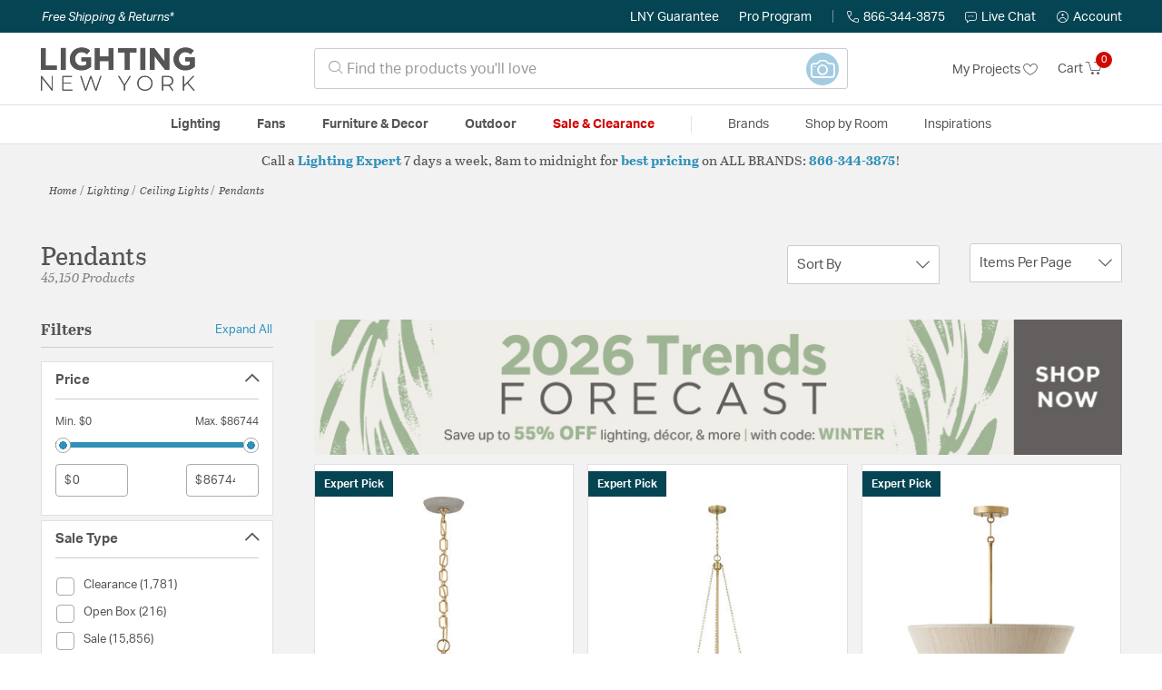

--- FILE ---
content_type: text/html;charset=UTF-8
request_url: https://lightingnewyork.com/main/category/lighting/ceiling-lights/pendants/?brand=Hunter%20Fan
body_size: 47827
content:
<!DOCTYPE html>
<html lang="en">
<head>
<!--[if gt IE 9]><!-->
<script>//common/scripts.isml</script>




<script defer type="text/javascript" src="/on/demandware.static/Sites-lny_us-Site/-/en_US/v1768655842104/js/main.js"></script>

    <script defer type="text/javascript" src="/on/demandware.static/Sites-lny_us-Site/-/en_US/v1768655842104/js/search.js"
        
        >
    </script>

    <script defer type="text/javascript" src="https://js.braintreegateway.com/web/3.83.0/js/client.min.js"
        
        >
    </script>

    <script defer type="text/javascript" src="https://js.braintreegateway.com/web/3.83.0/js/data-collector.min.js"
        
        >
    </script>

    <script defer type="text/javascript" src="https://js.braintreegateway.com/web/3.83.0/js/paypal.min.js"
        
        >
    </script>

    <script defer type="text/javascript" src="https://js.braintreegateway.com/web/3.83.0/js/paypal-checkout.min.js"
        
        >
    </script>

    <script defer type="text/javascript" src="/on/demandware.static/Sites-lny_us-Site/-/en_US/v1768655842104/js/int_braintree.min.js"
        
        >
    </script>


   <script defer type="text/javascript" src="/on/demandware.static/Sites-lny_us-Site/-/en_US/v1768655842104/js/vcn.js"></script>

<!--<![endif]-->
<meta charset=UTF-8 />
<meta http-equiv="x-ua-compatible" content="ie=edge" />
<meta name="viewport" content="width=device-width, initial-scale=1" />



    <title>High-Quality Pendant Lights for Every Room | Lighting NY</title>


<meta name="description" content="Elevate your home design. Discover stylish pendant lights for every room. Enjoy free shipping, expert advice and 150% Price Match Guarantee."/>




    
        <meta name="robots" content="index,follow" />
    


<link rel="icon" type="image/x-icon" href="/on/demandware.static/Sites-lny_us-Site/-/default/dwdb020745/images/favicons/favicon.ico" />

<link rel="stylesheet" href="/on/demandware.static/Sites-lny_us-Site/-/en_US/v1768655842104/css/global.css" />

    <link rel="stylesheet" href="/on/demandware.static/Sites-lny_us-Site/-/en_US/v1768655842104/css/search.css"  />

    <link rel="stylesheet" href="/on/demandware.static/Sites-lny_us-Site/-/en_US/v1768655842104/css/braintree.css"  />







	


	<script>
	  var _affirm_config = {
	    public_api_key:  "YNRZIN5GRU6MV915",
	    script:          "/on/demandware.static/Sites-lny_us-Site/-/en_US/v1768655842104/affirm/js/live.js",
	    session_id:		 "bGvCN46gI7lyOWfbDgG2ZSXkCFJfrXkoMbY=",
		locale: 		 "en_US",
		country_code: 	 "USA"
	  };
	  (function(l,g,m,e,a,f,b){var d,c=l[m]||{},h=document.createElement(f),n=document.getElementsByTagName(f)[0],k=function(a,b,c){return function(){a[b]._.push([c,arguments])}};c[e]=k(c,e,"set");d=c[e];c[a]={};c[a]._=[];d._=[];c[a][b]=k(c,a,b);a=0;for(b="set add save post open empty reset on off trigger ready setProduct".split(" ");a<b.length;a++)d[b[a]]=k(c,e,b[a]);a=0;for(b=["get","token","url","items"];a<b.length;a++)d[b[a]]=function(){};h.async=!0;h.src=g[f];n.parentNode.insertBefore(h,n);delete g[f];d(g);l[m]=c})(window,_affirm_config,"affirm","checkout","ui","script","ready");
	</script>
	<link href="/on/demandware.static/Sites-lny_us-Site/-/en_US/v1768655842104/css/affirmstyle.css" type="text/css" rel="stylesheet" />






<!--siteData.isml-->
<script>
    window.dataLayer = window.dataLayer || [];
    
    // Any data layer stuff here should be cachable and NOT user-specific
    dataLayer.push({"defaultVipCode":"XWJL33YW13","storefrontCode":"main","storefrontName":"LNY","environment":"production","agentCartStampingEndpoint":"https://lightingnewyork.com/on/demandware.store/Sites-lny_us-Site/en_US/Chat-StampCartWithAgent","liveChatLicenseKey":"10054528"});
</script>    <script>
    var pageAction = 'searchshow';
    window.dataLayer = window.dataLayer || [];
    var orderId = -1;

    // In all cases except Order Confirmation, the data layer should be pushed, so default to that case
    var pushDataLayer = true;
    if (pageAction === 'orderconfirm') {
        // As of now, the correction is for order confirmation only
        orderId = getOrderId({"event":"search","userInfo":{"email":"","firstName":"","lastName":"","phoneNumber":"","address1":"","address2":"","city":"","state":"","country":"","zip":"","accountType":"Retail"},"ecommerce":{"currencyCode":"USD","impressions":[{"id":"SK5355-56","name":"Suzanne Kasler Elliot 1 Light 30.00 inch Pendant","category":"Pendants","categoryID":"main-lighting-ceilinglights-pendants","price":"2099.00","imageURL":"https://lightingnewyork.com/on/demandware.static/-/Sites-master-catalog-lny/default/dw833b8f97/brand/vcm/productimages/sk5355pgy.jpg","basket_coupons":"","basket_ids":"","sku":null,"brand":"Visual Comfort Signature Collection","compareAtPrice":"0.00","productURL":"https://lightingnewyork.com/product/lighting/ceiling-lights/pendants/visual-comfort-signature-collection-suzanne-kasler-elliot-pendant-sk5355pgy/SK5355-56.html","position":1,"list":"Search Results"},{"id":"341P18-65","name":"Prescott 4 Light 18.00 inch Pendant","category":"Pendants","categoryID":"main-lighting-ceilinglights-pendants","price":"720.00","imageURL":"https://lightingnewyork.com/on/demandware.static/-/Sites-master-catalog-lny/default/dw7610d833/brand/zlt/productimages/341p18-rb.jpg","basket_coupons":"","basket_ids":"","sku":null,"brand":"Z-Lite","compareAtPrice":"0.00","productURL":"https://lightingnewyork.com/product/lighting/ceiling-lights/pendants/z-lite-lighting-prescott-pendant-341p18-rb/341P18-65.html","position":2,"list":"Search Results"},{"id":"341281-81","name":"Cecilia 8 Light 24.25 inch Pendant","category":"Pendants","categoryID":"main-lighting-ceilinglights-pendants","price":"670.00","imageURL":"https://lightingnewyork.com/on/demandware.static/-/Sites-master-catalog-lny/default/dw55f56bb4/brand/cap/productimages/341281np.jpg","basket_coupons":"","basket_ids":"","sku":null,"brand":"Capital Lighting","compareAtPrice":"0.00","productURL":"https://lightingnewyork.com/product/lighting/ceiling-lights/pendants/capital-lighting-fixtures-cecilia-pendant-341281np/341281-81.html","position":3,"list":"Search Results"},{"id":"CHC2270-56","name":"Chapman & Myers Lorford 4 Light 20.00 inch Pendant","category":"Pendants","categoryID":"main-lighting-ceilinglights-pendants","price":"1999.00","imageURL":"https://lightingnewyork.com/on/demandware.static/-/Sites-master-catalog-lny/default/dwc184542d/brand/vcm/productimages/chc2270gimg.jpg","basket_coupons":"","basket_ids":"","sku":null,"brand":"Visual Comfort Signature Collection","compareAtPrice":"0.00","productURL":"https://lightingnewyork.com/product/lighting/ceiling-lights/pendants/visual-comfort-signature-collection-chapman-myers-lorford-pendant-chc2270gi-mg/CHC2270-56.html","position":4,"list":"Search Results"},{"id":"CER-6420-104","name":"Radiance Collection - Trapezoid 1 Light 11.00 inch Pendant","category":"Pendants","categoryID":"main-lighting-ceilinglights-pendants","price":"392.00","imageURL":"https://lightingnewyork.com/on/demandware.static/-/Sites-master-catalog-lny/default/dwb3256f57/brand/jdg/productimages/cer-6420-wht-nckl-rigid.jpg","basket_coupons":"","basket_ids":"","sku":null,"brand":"Justice Design","compareAtPrice":"0.00","productURL":"https://lightingnewyork.com/product/lighting/ceiling-lights/pendants/justice-design-radiance-collection-trapezoid-pendant-cer-6420-wht-nckl-rigid/CER-6420-104.html","position":5,"list":"Search Results"},{"id":"42046-35","name":"Everly 1 Light 13.75 inch Pendant","category":"Pendants","categoryID":"main-lighting-ceilinglights-pendants","price":"279.99","imageURL":"https://lightingnewyork.com/on/demandware.static/-/Sites-master-catalog-lny/default/dwd3defc3c/brand/kic/productimages/42046ozcs.jpg","basket_coupons":"","basket_ids":"","sku":null,"brand":"Kichler","compareAtPrice":"0.00","productURL":"https://lightingnewyork.com/product/lighting/ceiling-lights/pendants/kichler-lighting-everly-pendant-42046ozcs/42046-35.html","position":6,"list":"Search Results"},{"id":"CER-6250-104","name":"Radiance Collection 1 Light 12.50 inch Pendant","category":"Pendants","categoryID":"main-lighting-ceilinglights-pendants","price":"392.00","imageURL":"https://lightingnewyork.com/on/demandware.static/-/Sites-master-catalog-lny/default/dw41b830af/brand/jdg/productimages/cer-6250-tera-nckl-wtcd.jpg","basket_coupons":"","basket_ids":"","sku":null,"brand":"Justice Design","compareAtPrice":"0.00","productURL":"https://lightingnewyork.com/product/lighting/ceiling-lights/pendants/justice-design-radiance-collection-pendant-cer-6250-tera-nckl-wtcd/CER-6250-104.html","position":7,"list":"Search Results"},{"id":"1021-33","name":"Hundi 3 Light 11.00 inch Pendant","category":"Pendants","categoryID":"main-lighting-ceilinglights-pendants","price":"478.00","imageURL":"https://lightingnewyork.com/on/demandware.static/-/Sites-master-catalog-lny/default/dwc51862df/brand/jvi/productimages/1021-10.jpg","basket_coupons":"","basket_ids":"","sku":null,"brand":"JVI Designs","compareAtPrice":"0.00","productURL":"https://lightingnewyork.com/product/lighting/ceiling-lights/pendants/jv-imports-hundi-pendant-1021-10/1021-33.html","position":8,"list":"Search Results"},{"id":"QP5597-47","name":"Aberdale 4 Light 18.50 inch Pendant","category":"Pendants","categoryID":"main-lighting-ceilinglights-pendants","price":"539.99","imageURL":"https://lightingnewyork.com/on/demandware.static/-/Sites-master-catalog-lny/default/dwe57da480/brand/quo/productimages/qp5597mbk.jpg","basket_coupons":"","basket_ids":"","sku":null,"brand":"Quoizel","compareAtPrice":"0.00","productURL":"https://lightingnewyork.com/product/lighting/ceiling-lights/pendants/quoizel-lighting-aberdale-pendant-qp5597mbk/QP5597-47.html","position":9,"list":"Search Results"},{"id":"PD546719-227","name":"Alora Mood Oliver 1 Light 18.00 inch Pendant","category":"Pendants","categoryID":"main-lighting-ceilinglights-pendants","price":"398.00","imageURL":"https://lightingnewyork.com/on/demandware.static/-/Sites-master-catalog-lny/default/dwa7bb602d/brand/alr/productimages/oliver_pd546719mbwl.jpg","basket_coupons":"","basket_ids":"","sku":null,"brand":"Alora","compareAtPrice":"0.00","productURL":"https://lightingnewyork.com/product/lighting/ceiling-lights/pendants/alora-alora-mood-oliver-pendant-pd546719mbwl/PD546719-227.html","position":10,"list":"Search Results"},{"id":"1850334","name":"Jude 9 Light 30 inch Mystic Luster Pendant Ceiling Light ","category":"Pendants","categoryID":"main-lighting-ceilinglights-pendants","price":"978.00","imageURL":"https://lightingnewyork.com/on/demandware.static/-/Sites-master-catalog-lny/default/dw044016b6/brand/cap/productimages/339091ml.jpg","basket_coupons":"","basket_ids":"","sku":"339091ML","brand":"Capital Lighting","compareAtPrice":"978.00","productURL":"https://lightingnewyork.com/product/lighting/ceiling-lights/pendants/capital-lighting-fixtures-jude-pendant-339091ml/1850334.html","position":11,"list":"Search Results"},{"id":"WEPREN/30-233","name":"Renata 17.30 inch Pendant","category":"Pendants","categoryID":"main-lighting-ceilinglights-pendants","price":"3360.00","imageURL":"https://lightingnewyork.com/on/demandware.static/-/Sites-master-catalog-lny/default/dw5b087119/brand/brk/productimages/wepren_80ovl_ylw_ash.jpg","basket_coupons":"","basket_ids":"","sku":null,"brand":"Bruck Lighting","compareAtPrice":"0.00","productURL":"https://lightingnewyork.com/product/lighting/ceiling-lights/pendants/bruck-lighting-renata-pendant-wepren-80ovl-ylw-ash/WEPREN%2F30-233.html","position":12,"list":"Search Results"},{"id":"PD-417-117","name":"Cascade 1 Light 1.50 inch Pendant","category":"Pendants","categoryID":"main-lighting-ceilinglights-pendants","price":"7961.00","imageURL":"https://lightingnewyork.com/on/demandware.static/-/Sites-master-catalog-lny/default/dw6f31e7b9/brand/mod/productimages/pd-41737-pn.jpg","basket_coupons":"","basket_ids":"","sku":null,"brand":"Modern Forms","compareAtPrice":"0.00","productURL":"https://lightingnewyork.com/product/lighting/ceiling-lights/pendants/modern-forms-cascade-pendant-pd-41737-pn/PD-417-117.html","position":13,"list":"Search Results"},{"id":"RBN2823-47","name":"Ribbons 12 Light 23.00 inch Pendant","category":"Pendants","categoryID":"main-lighting-ceilinglights-pendants","price":"949.99","imageURL":"https://lightingnewyork.com/on/demandware.static/-/Sites-master-catalog-lny/default/dwd3a46936/brand/quo/productimages/rbn2823mn.jpg","basket_coupons":"","basket_ids":"","sku":null,"brand":"Quoizel","compareAtPrice":"0.00","productURL":"https://lightingnewyork.com/product/lighting/ceiling-lights/pendants/quoizel-lighting-ribbons-pendant-rbn2823mn/RBN2823-47.html","position":14,"list":"Search Results"},{"id":"42141-35","name":"Everly 1 Light 10.50 inch Pendant","category":"Pendants","categoryID":"main-lighting-ceilinglights-pendants","price":"209.99","imageURL":"https://lightingnewyork.com/on/demandware.static/-/Sites-master-catalog-lny/default/dw8d3fd09f/brand/kic/productimages/42141ozcs.jpg","basket_coupons":"","basket_ids":"","sku":null,"brand":"Kichler","compareAtPrice":"0.00","productURL":"https://lightingnewyork.com/product/lighting/ceiling-lights/pendants/kichler-lighting-everly-pendant-42141ozcs/42141-35.html","position":15,"list":"Search Results"},{"id":"PCDZ2812-47","name":"Dazzle 11.75 inch Pendant","category":"Pendants","categoryID":"main-lighting-ceilinglights-pendants","price":"650.99","imageURL":"https://lightingnewyork.com/on/demandware.static/-/Sites-master-catalog-lny/default/dwd1e2f0ea/brand/quo/productimages/pcdz2812mbk.jpg","basket_coupons":"","basket_ids":"","sku":null,"brand":"Quoizel","compareAtPrice":"0.00","productURL":"https://lightingnewyork.com/product/lighting/ceiling-lights/pendants/quoizel-lighting-dazzle-pendant-pcdz2812mbk/PCDZ2812-47.html","position":16,"list":"Search Results"},{"id":"12273-41","name":"Acadia 3 Light 13.75 inch Pendant","category":"Pendants","categoryID":"main-lighting-ceilinglights-pendants","price":"248.00","imageURL":"https://lightingnewyork.com/on/demandware.static/-/Sites-master-catalog-lny/default/dwa358016c/brand/max/productimages/12273cdsn.jpg","basket_coupons":"","basket_ids":"","sku":null,"brand":"Maxim Lighting","compareAtPrice":"0.00","productURL":"https://lightingnewyork.com/product/lighting/ceiling-lights/pendants/maxim-lighting-acadia-pendant-12273cdsn/12273-41.html","position":17,"list":"Search Results"},{"id":"S5182-56","name":"Marie Flanigan Reese 4 Light 20.00 inch Pendant","category":"Pendants","categoryID":"main-lighting-ceilinglights-pendants","price":"2899.00","imageURL":"https://lightingnewyork.com/on/demandware.static/-/Sites-master-catalog-lny/default/dw6566162c/brand/vcm/productimages/s5182sbl.jpg","basket_coupons":"","basket_ids":"","sku":null,"brand":"Visual Comfort Signature Collection","compareAtPrice":"0.00","productURL":"https://lightingnewyork.com/product/lighting/ceiling-lights/pendants/visual-comfort-signature-collection-marie-flanigan-reese-pendant-s5182sb-l/S5182-56.html","position":18,"list":"Search Results"},{"id":"16-1091-202","name":"Sigmund 1 Light 23.50 inch Pendant","category":"Pendants","categoryID":"main-lighting-ceilinglights-pendants","price":"570.00","imageURL":"https://lightingnewyork.com/on/demandware.static/-/Sites-master-catalog-lny/default/dw85556649/brand/rad/productimages/16-1091blk.jpg","basket_coupons":"","basket_ids":"","sku":null,"brand":"Regina Andrew","compareAtPrice":"0.00","productURL":"https://lightingnewyork.com/product/lighting/ceiling-lights/pendants/regina-andrew-sigmund-pendant-16-1091blk/16-1091-202.html","position":19,"list":"Search Results"},{"id":"SK5008-56","name":"Suzanne Kasler Morris 3 Light 13.50 inch Pendant","category":"Pendants","categoryID":"main-lighting-ceilinglights-pendants","price":"899.00","imageURL":"https://lightingnewyork.com/on/demandware.static/-/Sites-master-catalog-lny/default/dwba33e1c2/brand/vcm/productimages/sk5008pnwg.jpg","basket_coupons":"","basket_ids":"","sku":null,"brand":"Visual Comfort Signature Collection","compareAtPrice":"0.00","productURL":"https://lightingnewyork.com/product/lighting/ceiling-lights/pendants/visual-comfort-signature-collection-suzanne-kasler-morris-pendant-sk5008pn-wg/SK5008-56.html","position":20,"list":"Search Results"},{"id":"861-3-120","name":"Jamie 3 Light 18.00 inch Pendant","category":"Pendants","categoryID":"main-lighting-ceilinglights-pendants","price":"437.00","imageURL":"https://lightingnewyork.com/on/demandware.static/-/Sites-master-catalog-lny/default/dwf295b042/brand/qrm/productimages/861-3-80.jpg","basket_coupons":"","basket_ids":"","sku":null,"brand":"Quorum","compareAtPrice":"0.00","productURL":"https://lightingnewyork.com/product/lighting/ceiling-lights/pendants/quorum-jamie-pendant-861-3-80/861-3-120.html","position":21,"list":"Search Results"},{"id":"3604-L-26","name":"Yep Duncan 1 Light 14.00 inch Pendant","category":"Pendants","categoryID":"main-lighting-ceilinglights-pendants","price":"189.99","imageURL":"https://lightingnewyork.com/on/demandware.static/-/Sites-master-catalog-lny/default/dw5dd11f0f/brand/gld/productimages/3604-l_pw-pw_(10).jpg","basket_coupons":"","basket_ids":"","sku":null,"brand":"Golden Lighting","compareAtPrice":"0.00","productURL":"https://lightingnewyork.com/product/lighting/ceiling-lights/pendants/golden-lighting-yep-duncan-pendant-3604-l-pw-pw/3604-L-26.html","position":22,"list":"Search Results"},{"id":"CHC2164-56","name":"Chapman & Myers Darlana 4 Light 12.50 inch Pendant","category":"Pendants","categoryID":"main-lighting-ceilinglights-pendants","price":"749.00","imageURL":"https://lightingnewyork.com/on/demandware.static/-/Sites-master-catalog-lny/default/dw06586035/brand/vcm/productimages/chc2164pn.jpg","basket_coupons":"","basket_ids":"","sku":null,"brand":"Visual Comfort Signature Collection","compareAtPrice":"0.00","productURL":"https://lightingnewyork.com/product/lighting/ceiling-lights/pendants/visual-comfort-signature-collection-chapman-myers-darlana-pendant-chc2164pn/CHC2164-56.html","position":23,"list":"Search Results"},{"id":"C80102-217","name":"Renity 1 Light 9.13 inch Pendant","category":"Pendants","categoryID":"main-lighting-ceilinglights-pendants","price":"235.40","imageURL":"https://lightingnewyork.com/on/demandware.static/-/Sites-master-catalog-lny/default/dwc2012111/brand/mtl/productimages/c80102sm_800x800.jpg","basket_coupons":"","basket_ids":"","sku":null,"brand":"Matteo Lighting","compareAtPrice":"0.00","productURL":"https://lightingnewyork.com/product/lighting/ceiling-lights/pendants/matteo-lighting-renity-pendant-c80102sm/C80102-217.html","position":24,"list":"Search Results"}]}});
        var ordersPushedToGoogle = getOrdersPushedToGoogle();
        var orderHasBeenPushedToGoogle = orderHasBeenPushedToGoogle(orderId, ordersPushedToGoogle);
        if (orderHasBeenPushedToGoogle) {
            // If the data has already been sent, let's not push it again.
            pushDataLayer = false;
        }
    }

    if (pushDataLayer) {
        dataLayer.push({ ecommerce: null });
        dataLayer.push({"event":"search","userInfo":{"email":"","firstName":"","lastName":"","phoneNumber":"","address1":"","address2":"","city":"","state":"","country":"","zip":"","accountType":"Retail"},"ecommerce":{"currencyCode":"USD","impressions":[{"id":"SK5355-56","name":"Suzanne Kasler Elliot 1 Light 30.00 inch Pendant","category":"Pendants","categoryID":"main-lighting-ceilinglights-pendants","price":"2099.00","imageURL":"https://lightingnewyork.com/on/demandware.static/-/Sites-master-catalog-lny/default/dw833b8f97/brand/vcm/productimages/sk5355pgy.jpg","basket_coupons":"","basket_ids":"","sku":null,"brand":"Visual Comfort Signature Collection","compareAtPrice":"0.00","productURL":"https://lightingnewyork.com/product/lighting/ceiling-lights/pendants/visual-comfort-signature-collection-suzanne-kasler-elliot-pendant-sk5355pgy/SK5355-56.html","position":1,"list":"Search Results"},{"id":"341P18-65","name":"Prescott 4 Light 18.00 inch Pendant","category":"Pendants","categoryID":"main-lighting-ceilinglights-pendants","price":"720.00","imageURL":"https://lightingnewyork.com/on/demandware.static/-/Sites-master-catalog-lny/default/dw7610d833/brand/zlt/productimages/341p18-rb.jpg","basket_coupons":"","basket_ids":"","sku":null,"brand":"Z-Lite","compareAtPrice":"0.00","productURL":"https://lightingnewyork.com/product/lighting/ceiling-lights/pendants/z-lite-lighting-prescott-pendant-341p18-rb/341P18-65.html","position":2,"list":"Search Results"},{"id":"341281-81","name":"Cecilia 8 Light 24.25 inch Pendant","category":"Pendants","categoryID":"main-lighting-ceilinglights-pendants","price":"670.00","imageURL":"https://lightingnewyork.com/on/demandware.static/-/Sites-master-catalog-lny/default/dw55f56bb4/brand/cap/productimages/341281np.jpg","basket_coupons":"","basket_ids":"","sku":null,"brand":"Capital Lighting","compareAtPrice":"0.00","productURL":"https://lightingnewyork.com/product/lighting/ceiling-lights/pendants/capital-lighting-fixtures-cecilia-pendant-341281np/341281-81.html","position":3,"list":"Search Results"},{"id":"CHC2270-56","name":"Chapman & Myers Lorford 4 Light 20.00 inch Pendant","category":"Pendants","categoryID":"main-lighting-ceilinglights-pendants","price":"1999.00","imageURL":"https://lightingnewyork.com/on/demandware.static/-/Sites-master-catalog-lny/default/dwc184542d/brand/vcm/productimages/chc2270gimg.jpg","basket_coupons":"","basket_ids":"","sku":null,"brand":"Visual Comfort Signature Collection","compareAtPrice":"0.00","productURL":"https://lightingnewyork.com/product/lighting/ceiling-lights/pendants/visual-comfort-signature-collection-chapman-myers-lorford-pendant-chc2270gi-mg/CHC2270-56.html","position":4,"list":"Search Results"},{"id":"CER-6420-104","name":"Radiance Collection - Trapezoid 1 Light 11.00 inch Pendant","category":"Pendants","categoryID":"main-lighting-ceilinglights-pendants","price":"392.00","imageURL":"https://lightingnewyork.com/on/demandware.static/-/Sites-master-catalog-lny/default/dwb3256f57/brand/jdg/productimages/cer-6420-wht-nckl-rigid.jpg","basket_coupons":"","basket_ids":"","sku":null,"brand":"Justice Design","compareAtPrice":"0.00","productURL":"https://lightingnewyork.com/product/lighting/ceiling-lights/pendants/justice-design-radiance-collection-trapezoid-pendant-cer-6420-wht-nckl-rigid/CER-6420-104.html","position":5,"list":"Search Results"},{"id":"42046-35","name":"Everly 1 Light 13.75 inch Pendant","category":"Pendants","categoryID":"main-lighting-ceilinglights-pendants","price":"279.99","imageURL":"https://lightingnewyork.com/on/demandware.static/-/Sites-master-catalog-lny/default/dwd3defc3c/brand/kic/productimages/42046ozcs.jpg","basket_coupons":"","basket_ids":"","sku":null,"brand":"Kichler","compareAtPrice":"0.00","productURL":"https://lightingnewyork.com/product/lighting/ceiling-lights/pendants/kichler-lighting-everly-pendant-42046ozcs/42046-35.html","position":6,"list":"Search Results"},{"id":"CER-6250-104","name":"Radiance Collection 1 Light 12.50 inch Pendant","category":"Pendants","categoryID":"main-lighting-ceilinglights-pendants","price":"392.00","imageURL":"https://lightingnewyork.com/on/demandware.static/-/Sites-master-catalog-lny/default/dw41b830af/brand/jdg/productimages/cer-6250-tera-nckl-wtcd.jpg","basket_coupons":"","basket_ids":"","sku":null,"brand":"Justice Design","compareAtPrice":"0.00","productURL":"https://lightingnewyork.com/product/lighting/ceiling-lights/pendants/justice-design-radiance-collection-pendant-cer-6250-tera-nckl-wtcd/CER-6250-104.html","position":7,"list":"Search Results"},{"id":"1021-33","name":"Hundi 3 Light 11.00 inch Pendant","category":"Pendants","categoryID":"main-lighting-ceilinglights-pendants","price":"478.00","imageURL":"https://lightingnewyork.com/on/demandware.static/-/Sites-master-catalog-lny/default/dwc51862df/brand/jvi/productimages/1021-10.jpg","basket_coupons":"","basket_ids":"","sku":null,"brand":"JVI Designs","compareAtPrice":"0.00","productURL":"https://lightingnewyork.com/product/lighting/ceiling-lights/pendants/jv-imports-hundi-pendant-1021-10/1021-33.html","position":8,"list":"Search Results"},{"id":"QP5597-47","name":"Aberdale 4 Light 18.50 inch Pendant","category":"Pendants","categoryID":"main-lighting-ceilinglights-pendants","price":"539.99","imageURL":"https://lightingnewyork.com/on/demandware.static/-/Sites-master-catalog-lny/default/dwe57da480/brand/quo/productimages/qp5597mbk.jpg","basket_coupons":"","basket_ids":"","sku":null,"brand":"Quoizel","compareAtPrice":"0.00","productURL":"https://lightingnewyork.com/product/lighting/ceiling-lights/pendants/quoizel-lighting-aberdale-pendant-qp5597mbk/QP5597-47.html","position":9,"list":"Search Results"},{"id":"PD546719-227","name":"Alora Mood Oliver 1 Light 18.00 inch Pendant","category":"Pendants","categoryID":"main-lighting-ceilinglights-pendants","price":"398.00","imageURL":"https://lightingnewyork.com/on/demandware.static/-/Sites-master-catalog-lny/default/dwa7bb602d/brand/alr/productimages/oliver_pd546719mbwl.jpg","basket_coupons":"","basket_ids":"","sku":null,"brand":"Alora","compareAtPrice":"0.00","productURL":"https://lightingnewyork.com/product/lighting/ceiling-lights/pendants/alora-alora-mood-oliver-pendant-pd546719mbwl/PD546719-227.html","position":10,"list":"Search Results"},{"id":"1850334","name":"Jude 9 Light 30 inch Mystic Luster Pendant Ceiling Light ","category":"Pendants","categoryID":"main-lighting-ceilinglights-pendants","price":"978.00","imageURL":"https://lightingnewyork.com/on/demandware.static/-/Sites-master-catalog-lny/default/dw044016b6/brand/cap/productimages/339091ml.jpg","basket_coupons":"","basket_ids":"","sku":"339091ML","brand":"Capital Lighting","compareAtPrice":"978.00","productURL":"https://lightingnewyork.com/product/lighting/ceiling-lights/pendants/capital-lighting-fixtures-jude-pendant-339091ml/1850334.html","position":11,"list":"Search Results"},{"id":"WEPREN/30-233","name":"Renata 17.30 inch Pendant","category":"Pendants","categoryID":"main-lighting-ceilinglights-pendants","price":"3360.00","imageURL":"https://lightingnewyork.com/on/demandware.static/-/Sites-master-catalog-lny/default/dw5b087119/brand/brk/productimages/wepren_80ovl_ylw_ash.jpg","basket_coupons":"","basket_ids":"","sku":null,"brand":"Bruck Lighting","compareAtPrice":"0.00","productURL":"https://lightingnewyork.com/product/lighting/ceiling-lights/pendants/bruck-lighting-renata-pendant-wepren-80ovl-ylw-ash/WEPREN%2F30-233.html","position":12,"list":"Search Results"},{"id":"PD-417-117","name":"Cascade 1 Light 1.50 inch Pendant","category":"Pendants","categoryID":"main-lighting-ceilinglights-pendants","price":"7961.00","imageURL":"https://lightingnewyork.com/on/demandware.static/-/Sites-master-catalog-lny/default/dw6f31e7b9/brand/mod/productimages/pd-41737-pn.jpg","basket_coupons":"","basket_ids":"","sku":null,"brand":"Modern Forms","compareAtPrice":"0.00","productURL":"https://lightingnewyork.com/product/lighting/ceiling-lights/pendants/modern-forms-cascade-pendant-pd-41737-pn/PD-417-117.html","position":13,"list":"Search Results"},{"id":"RBN2823-47","name":"Ribbons 12 Light 23.00 inch Pendant","category":"Pendants","categoryID":"main-lighting-ceilinglights-pendants","price":"949.99","imageURL":"https://lightingnewyork.com/on/demandware.static/-/Sites-master-catalog-lny/default/dwd3a46936/brand/quo/productimages/rbn2823mn.jpg","basket_coupons":"","basket_ids":"","sku":null,"brand":"Quoizel","compareAtPrice":"0.00","productURL":"https://lightingnewyork.com/product/lighting/ceiling-lights/pendants/quoizel-lighting-ribbons-pendant-rbn2823mn/RBN2823-47.html","position":14,"list":"Search Results"},{"id":"42141-35","name":"Everly 1 Light 10.50 inch Pendant","category":"Pendants","categoryID":"main-lighting-ceilinglights-pendants","price":"209.99","imageURL":"https://lightingnewyork.com/on/demandware.static/-/Sites-master-catalog-lny/default/dw8d3fd09f/brand/kic/productimages/42141ozcs.jpg","basket_coupons":"","basket_ids":"","sku":null,"brand":"Kichler","compareAtPrice":"0.00","productURL":"https://lightingnewyork.com/product/lighting/ceiling-lights/pendants/kichler-lighting-everly-pendant-42141ozcs/42141-35.html","position":15,"list":"Search Results"},{"id":"PCDZ2812-47","name":"Dazzle 11.75 inch Pendant","category":"Pendants","categoryID":"main-lighting-ceilinglights-pendants","price":"650.99","imageURL":"https://lightingnewyork.com/on/demandware.static/-/Sites-master-catalog-lny/default/dwd1e2f0ea/brand/quo/productimages/pcdz2812mbk.jpg","basket_coupons":"","basket_ids":"","sku":null,"brand":"Quoizel","compareAtPrice":"0.00","productURL":"https://lightingnewyork.com/product/lighting/ceiling-lights/pendants/quoizel-lighting-dazzle-pendant-pcdz2812mbk/PCDZ2812-47.html","position":16,"list":"Search Results"},{"id":"12273-41","name":"Acadia 3 Light 13.75 inch Pendant","category":"Pendants","categoryID":"main-lighting-ceilinglights-pendants","price":"248.00","imageURL":"https://lightingnewyork.com/on/demandware.static/-/Sites-master-catalog-lny/default/dwa358016c/brand/max/productimages/12273cdsn.jpg","basket_coupons":"","basket_ids":"","sku":null,"brand":"Maxim Lighting","compareAtPrice":"0.00","productURL":"https://lightingnewyork.com/product/lighting/ceiling-lights/pendants/maxim-lighting-acadia-pendant-12273cdsn/12273-41.html","position":17,"list":"Search Results"},{"id":"S5182-56","name":"Marie Flanigan Reese 4 Light 20.00 inch Pendant","category":"Pendants","categoryID":"main-lighting-ceilinglights-pendants","price":"2899.00","imageURL":"https://lightingnewyork.com/on/demandware.static/-/Sites-master-catalog-lny/default/dw6566162c/brand/vcm/productimages/s5182sbl.jpg","basket_coupons":"","basket_ids":"","sku":null,"brand":"Visual Comfort Signature Collection","compareAtPrice":"0.00","productURL":"https://lightingnewyork.com/product/lighting/ceiling-lights/pendants/visual-comfort-signature-collection-marie-flanigan-reese-pendant-s5182sb-l/S5182-56.html","position":18,"list":"Search Results"},{"id":"16-1091-202","name":"Sigmund 1 Light 23.50 inch Pendant","category":"Pendants","categoryID":"main-lighting-ceilinglights-pendants","price":"570.00","imageURL":"https://lightingnewyork.com/on/demandware.static/-/Sites-master-catalog-lny/default/dw85556649/brand/rad/productimages/16-1091blk.jpg","basket_coupons":"","basket_ids":"","sku":null,"brand":"Regina Andrew","compareAtPrice":"0.00","productURL":"https://lightingnewyork.com/product/lighting/ceiling-lights/pendants/regina-andrew-sigmund-pendant-16-1091blk/16-1091-202.html","position":19,"list":"Search Results"},{"id":"SK5008-56","name":"Suzanne Kasler Morris 3 Light 13.50 inch Pendant","category":"Pendants","categoryID":"main-lighting-ceilinglights-pendants","price":"899.00","imageURL":"https://lightingnewyork.com/on/demandware.static/-/Sites-master-catalog-lny/default/dwba33e1c2/brand/vcm/productimages/sk5008pnwg.jpg","basket_coupons":"","basket_ids":"","sku":null,"brand":"Visual Comfort Signature Collection","compareAtPrice":"0.00","productURL":"https://lightingnewyork.com/product/lighting/ceiling-lights/pendants/visual-comfort-signature-collection-suzanne-kasler-morris-pendant-sk5008pn-wg/SK5008-56.html","position":20,"list":"Search Results"},{"id":"861-3-120","name":"Jamie 3 Light 18.00 inch Pendant","category":"Pendants","categoryID":"main-lighting-ceilinglights-pendants","price":"437.00","imageURL":"https://lightingnewyork.com/on/demandware.static/-/Sites-master-catalog-lny/default/dwf295b042/brand/qrm/productimages/861-3-80.jpg","basket_coupons":"","basket_ids":"","sku":null,"brand":"Quorum","compareAtPrice":"0.00","productURL":"https://lightingnewyork.com/product/lighting/ceiling-lights/pendants/quorum-jamie-pendant-861-3-80/861-3-120.html","position":21,"list":"Search Results"},{"id":"3604-L-26","name":"Yep Duncan 1 Light 14.00 inch Pendant","category":"Pendants","categoryID":"main-lighting-ceilinglights-pendants","price":"189.99","imageURL":"https://lightingnewyork.com/on/demandware.static/-/Sites-master-catalog-lny/default/dw5dd11f0f/brand/gld/productimages/3604-l_pw-pw_(10).jpg","basket_coupons":"","basket_ids":"","sku":null,"brand":"Golden Lighting","compareAtPrice":"0.00","productURL":"https://lightingnewyork.com/product/lighting/ceiling-lights/pendants/golden-lighting-yep-duncan-pendant-3604-l-pw-pw/3604-L-26.html","position":22,"list":"Search Results"},{"id":"CHC2164-56","name":"Chapman & Myers Darlana 4 Light 12.50 inch Pendant","category":"Pendants","categoryID":"main-lighting-ceilinglights-pendants","price":"749.00","imageURL":"https://lightingnewyork.com/on/demandware.static/-/Sites-master-catalog-lny/default/dw06586035/brand/vcm/productimages/chc2164pn.jpg","basket_coupons":"","basket_ids":"","sku":null,"brand":"Visual Comfort Signature Collection","compareAtPrice":"0.00","productURL":"https://lightingnewyork.com/product/lighting/ceiling-lights/pendants/visual-comfort-signature-collection-chapman-myers-darlana-pendant-chc2164pn/CHC2164-56.html","position":23,"list":"Search Results"},{"id":"C80102-217","name":"Renity 1 Light 9.13 inch Pendant","category":"Pendants","categoryID":"main-lighting-ceilinglights-pendants","price":"235.40","imageURL":"https://lightingnewyork.com/on/demandware.static/-/Sites-master-catalog-lny/default/dwc2012111/brand/mtl/productimages/c80102sm_800x800.jpg","basket_coupons":"","basket_ids":"","sku":null,"brand":"Matteo Lighting","compareAtPrice":"0.00","productURL":"https://lightingnewyork.com/product/lighting/ceiling-lights/pendants/matteo-lighting-renity-pendant-c80102sm/C80102-217.html","position":24,"list":"Search Results"}]}});
        if (pageAction === 'orderconfirm') {
            // Add the orderId to the array of orders that is being stored in localStorage
            ordersPushedToGoogle.push(orderId);
            // The localStorage is what is used to prevent the duplicate send from mobile platforms
            window.localStorage.setItem('ordersPushedToGoogle', JSON.stringify(ordersPushedToGoogle));
        }
    }

    function getOrderId(dataLayer) {
        if ('ecommerce' in dataLayer) {
            if ('purchase' in dataLayer.ecommerce && 'actionField' in dataLayer.ecommerce.purchase &&
                'id' in dataLayer.ecommerce.purchase.actionField) {
                return dataLayer.ecommerce.purchase.actionField.id;
            }
        }

        return -1;
    }

    function getOrdersPushedToGoogle() {
        var ordersPushedToGoogleString = window.localStorage.getItem('ordersPushedToGoogle');
        if (ordersPushedToGoogleString && ordersPushedToGoogleString.length > 0) {
            return JSON.parse(ordersPushedToGoogleString);
        }

        return [];
    }

    function orderHasBeenPushedToGoogle(orderId, ordersPushedToGoogle) {
        if (orderId) {
            for (var index = 0; index < ordersPushedToGoogle.length; index++) {
                if (ordersPushedToGoogle[index] === orderId) {
                    return true;
                }
            }
        }

        return false;
    }
</script>

<script>
    window.dataLayer = window.dataLayer || [];
    dataLayer.push({"environment":"production","demandwareID":"beX4lFLRcoeYs57QGpKa9he9bC","loggedInState":false,"locale":"en_US","currencyCode":"USD","pageLanguage":"en_US","registered":false,"email":"","emailHash":"","user_id":"","userInfo":{"email":"","firstName":"","lastName":"","phoneNumber":"","address1":"","address2":"","city":"","state":"","country":"","zip":"","accountType":"Retail"},"basketID":"","sourceOfEmailCollection":"","userAgent":"Mozilla/5.0 (Macintosh; Intel Mac OS X 10_15_7) AppleWebKit/537.36 (KHTML, like Gecko) Chrome/131.0.0.0 Safari/537.36; ClaudeBot/1.0; +claudebot@anthropic.com)","sessionID":"bGvCN46gI7lyOWfbDgG2ZSXkCFJfrXkoMbY=","ipAddress":"3.141.3.166","vipCode":"","gclid":"","msclkid":""});
</script>


<!-- Google Tag Manager -->
<script>(function(w,d,s,l,i){w[l]=w[l]||[];w[l].push({'gtm.start':
new Date().getTime(),event:'gtm.js'});var f=d.getElementsByTagName(s)[0],
j=d.createElement(s),dl=l!='dataLayer'?'&l='+l:'';j.async=true;j.src=
'https://load.ssgtm.lightingnewyork.com/ueazxucm.js?id='+i+dl;f.parentNode.insertBefore(j,f);
})(window,document,'script','dataLayer','GTM-MFBHDH67');</script>
<!-- End Google Tag Manager -->


<script defer src="/on/demandware.static/Sites-lny_us-Site/-/en_US/v1768655842104/js/tagmanager.js"></script>
<script defer src="/on/demandware.static/Sites-lny_us-Site/-/en_US/v1768655842104/js/gtmEvents.js"></script>

    <script>
        var yotpoAppKey = '2kFGiaQEjiIMFysVNwFfeIwtqfM5h74MwjwhOTVf';
        var yotpoStaticContentURL = 'https://staticw2.yotpo.com/';
        var yotpoURL = yotpoStaticContentURL + yotpoAppKey + '/widget.js';
        (function e() {
            var e = document.createElement("script");
                    e.type = "text/javascript",
                    e.async = true,
                    e.src = yotpoURL;
            var t = document.getElementsByTagName("script")[0];
            t.parentNode.insertBefore(e, t)
        })();
    </script>
    <script src="https://cdn-widgetsrepository.yotpo.com/v1/loader/2kFGiaQEjiIMFysVNwFfeIwtqfM5h74MwjwhOTVf" async></script>
    
    



<link rel="stylesheet" href="/on/demandware.static/Sites-lny_us-Site/-/en_US/v1768655842104/css/skin/skin.css" />
    
<!--Storefront colorScheme-->
<style>
:root {
--color-primary:#CE0900;
--color-secondary:#2F90B8;
--color-support:#054453;
--color-link:#3396BF;
--color-icon:#2F90B8;
}
.color-primary-background {background:#CE0900}
.color-secondary-background {background:#2F90B8}
.color-support-background {background:#054453}
.color-link-background {background:#3396BF}
.color-icon-background {background:#2F90B8}
</style>


<link rel="canonical" href="https://lightingnewyork.com/main/category/lighting/ceiling-lights/pendants/"/>

<script type="text/javascript">//<!--
/* <![CDATA[ (head-active_data.js) */
var dw = (window.dw || {});
dw.ac = {
    _analytics: null,
    _events: [],
    _category: "",
    _searchData: "",
    _anact: "",
    _anact_nohit_tag: "",
    _analytics_enabled: "true",
    _timeZone: "US/Eastern",
    _capture: function(configs) {
        if (Object.prototype.toString.call(configs) === "[object Array]") {
            configs.forEach(captureObject);
            return;
        }
        dw.ac._events.push(configs);
    },
	capture: function() { 
		dw.ac._capture(arguments);
		// send to CQ as well:
		if (window.CQuotient) {
			window.CQuotient.trackEventsFromAC(arguments);
		}
	},
    EV_PRD_SEARCHHIT: "searchhit",
    EV_PRD_DETAIL: "detail",
    EV_PRD_RECOMMENDATION: "recommendation",
    EV_PRD_SETPRODUCT: "setproduct",
    applyContext: function(context) {
        if (typeof context === "object" && context.hasOwnProperty("category")) {
        	dw.ac._category = context.category;
        }
        if (typeof context === "object" && context.hasOwnProperty("searchData")) {
        	dw.ac._searchData = context.searchData;
        }
    },
    setDWAnalytics: function(analytics) {
        dw.ac._analytics = analytics;
    },
    eventsIsEmpty: function() {
        return 0 == dw.ac._events.length;
    }
};
/* ]]> */
// -->
</script>
<script type="text/javascript">//<!--
/* <![CDATA[ (head-cquotient.js) */
var CQuotient = window.CQuotient = {};
CQuotient.clientId = 'bhcf-lny_us';
CQuotient.realm = 'BHCF';
CQuotient.siteId = 'lny_us';
CQuotient.instanceType = 'prd';
CQuotient.locale = 'en_US';
CQuotient.fbPixelId = '__UNKNOWN__';
CQuotient.activities = [];
CQuotient.cqcid='';
CQuotient.cquid='';
CQuotient.cqeid='';
CQuotient.cqlid='';
CQuotient.apiHost='api.cquotient.com';
/* Turn this on to test against Staging Einstein */
/* CQuotient.useTest= true; */
CQuotient.useTest = ('true' === 'false');
CQuotient.initFromCookies = function () {
	var ca = document.cookie.split(';');
	for(var i=0;i < ca.length;i++) {
	  var c = ca[i];
	  while (c.charAt(0)==' ') c = c.substring(1,c.length);
	  if (c.indexOf('cqcid=') == 0) {
		CQuotient.cqcid=c.substring('cqcid='.length,c.length);
	  } else if (c.indexOf('cquid=') == 0) {
		  var value = c.substring('cquid='.length,c.length);
		  if (value) {
		  	var split_value = value.split("|", 3);
		  	if (split_value.length > 0) {
			  CQuotient.cquid=split_value[0];
		  	}
		  	if (split_value.length > 1) {
			  CQuotient.cqeid=split_value[1];
		  	}
		  	if (split_value.length > 2) {
			  CQuotient.cqlid=split_value[2];
		  	}
		  }
	  }
	}
}
CQuotient.getCQCookieId = function () {
	if(window.CQuotient.cqcid == '')
		window.CQuotient.initFromCookies();
	return window.CQuotient.cqcid;
};
CQuotient.getCQUserId = function () {
	if(window.CQuotient.cquid == '')
		window.CQuotient.initFromCookies();
	return window.CQuotient.cquid;
};
CQuotient.getCQHashedEmail = function () {
	if(window.CQuotient.cqeid == '')
		window.CQuotient.initFromCookies();
	return window.CQuotient.cqeid;
};
CQuotient.getCQHashedLogin = function () {
	if(window.CQuotient.cqlid == '')
		window.CQuotient.initFromCookies();
	return window.CQuotient.cqlid;
};
CQuotient.trackEventsFromAC = function (/* Object or Array */ events) {
try {
	if (Object.prototype.toString.call(events) === "[object Array]") {
		events.forEach(_trackASingleCQEvent);
	} else {
		CQuotient._trackASingleCQEvent(events);
	}
} catch(err) {}
};
CQuotient._trackASingleCQEvent = function ( /* Object */ event) {
	if (event && event.id) {
		if (event.type === dw.ac.EV_PRD_DETAIL) {
			CQuotient.trackViewProduct( {id:'', alt_id: event.id, type: 'raw_sku'} );
		} // not handling the other dw.ac.* events currently
	}
};
CQuotient.trackViewProduct = function(/* Object */ cqParamData){
	var cq_params = {};
	cq_params.cookieId = CQuotient.getCQCookieId();
	cq_params.userId = CQuotient.getCQUserId();
	cq_params.emailId = CQuotient.getCQHashedEmail();
	cq_params.loginId = CQuotient.getCQHashedLogin();
	cq_params.product = cqParamData.product;
	cq_params.realm = cqParamData.realm;
	cq_params.siteId = cqParamData.siteId;
	cq_params.instanceType = cqParamData.instanceType;
	cq_params.locale = CQuotient.locale;
	
	if(CQuotient.sendActivity) {
		CQuotient.sendActivity(CQuotient.clientId, 'viewProduct', cq_params);
	} else {
		CQuotient.activities.push({activityType: 'viewProduct', parameters: cq_params});
	}
};
/* ]]> */
// -->
</script>



   <script type="application/ld+json">
        {"@context":"https://schema.org","@type":"BreadcrumbList","itemListElement":[{"@type":"ListItem","name":"Home","item":"https://lightingnewyork.com/","position":1},{"@type":"ListItem","name":"Lighting","item":"https://lightingnewyork.com/main/category/lighting/","position":2},{"@type":"ListItem","name":"Ceiling Lights","item":"https://lightingnewyork.com/main/category/lighting/ceiling-lights/","position":3},{"@type":"ListItem","name":"Pendants","item":"https://lightingnewyork.com/main/category/lighting/ceiling-lights/pendants/","position":4}]}
    </script>


</head>
<body>
<!-- Google Tag Manager (noscript) -->
<noscript><iframe src="https://www.googletagmanager.com/ns.html?id=GTM-MFBHDH67"
height="0" width="0" style="display:none;visibility:hidden"></iframe></noscript>
<!-- End Google Tag Manager (noscript) -->

<div class="page" data-action="Search-Show" data-querystring="brand=Hunter%20Fan&amp;cgid=main-lighting-ceilinglights-pendants" >


<header class="stick-header">
    <div class="top-banner-container" >
        
	 

	
    </div>
    <div class="header-top-banner bg-support hidden-md-down">
    <div class="container">
        <div class="row d-flex justify-content-between align-items-center py-2">
            <div class="col-auto content mr-auto pr-3">
                
                    
    
    <div class="content-asset"><!-- dwMarker="content" dwContentID="eb61591dd820a9277df59fafb4" -->
        <button type="button" class="btn btn-link p-0 font-italic text-white" data-toggle="modal" data-target="#freeshippingmodal">Free Shipping &amp; Returns*</button>
    </div> <!-- End content-asset -->



                
            </div>

            <div class="col-auto ml-auto pr-3">
                <a class="guarantee-link" href="/policy.html#guarantee">
                    
                        LNY Guarantee
                    
                </a>
            </div>

            <div class="col-auto header-pro-program-container">
                <a class="pro-program-link" href="/proprogram.html">
                    Pro Program
                </a>
                <div class="header-pro-program-tooltip" style="display:none">
                    
    
    <div class="content-asset"><!-- dwMarker="content" dwContentID="a3c82d9e2543e2160cb1b06487" -->
        <div class="text-center p-4">
	<div class="h2 mb-2">Join the Lighting New York Pro Program</div>
		<span class="pb-2">Enjoy unparalleled benefits including discounted trade pricing, a dedicated
			<br/>Pro Account manager, free shipping,
			<br/>risk-free returns, and more.</span>
		<div class="row justify-content-center">
			<div class="col-12 mt-3"> <a href="https://lightingnewyork.com/pro-signup" class="btn btn-block btn-secondary">Create Account</a>

			</div>
			<div class="col-12 mt-3">
<a href="https://lightingnewyork.com/login" class="btn btn-block btn-outline-secondary" style="font-weight: bold; border-width: 2px;">Already an LNY Pro? Sign in here!</a> 
			</div>
		</div>
	</div>
	<style>
		.header-pro-program-tooltip span,
		                .header-pro-program-tooltip a {
		                    font-size: 13px;
		                }
		                .header-pro-program-tooltip .h2 {
	font-family: var(--skin-header-font), sans-serif;
		                    font-size: 22px;
		                }
		                
		                .header-pro-program-tooltip a i::before {
		                    font-size: 30px;
		                    color: var(--color-primary);
		                }
	</style>
    </div> <!-- End content-asset -->



                </div>
            </div>

            <div class="col-auto border-right" style="height: 14px; opacity: 0.5;"></div>

            <div class="col-auto header-business-hours-container px-3">
                <span class="header-phone">
                    <i class="lny-icon-phone"></i>866-344-3875
                </span>

                <div class="header-business-hours-tooltip" style="display:none">
                    
    
    <div class="content-asset"><!-- dwMarker="content" dwContentID="5feead474f4c0123da8edcbfc1" -->
        <div class="text-center p-4">
                <div class="h2 mb-2">By Your Side 7 Days a Week</div>
                    
                <span class="pb-2">
                    <strong>Lighting Experts Standing By:</strong>
                    <br/>
                    <span>Mon - Fri: <div class="expert-weekdayhours">8am to 12am EST</div></span>
                    <br/>
                    <span>Sat &amp; Sun: <div class="expert-weekendhours">9am to 12am EST</div></span>
                </span>
                <hr />
                <div class="row justify-content-center">
                    <!-- TODO: this phone number will need to be updated to match whatever is put in expert-phone -->
                    <a href="tel:866-344-3875" class="col-5">
                        <i class="lny-icon-phone"></i>
                        <div class="expert-phone">866-344-3875</div>
                    </a>
                    <!-- TODO: this email link will need to be updated via JS -->
                    <a href="mailto: customercare@lightingnewyork.com" class="col-3">
                        <i class="lny-icon-mail"></i>
                        Email
                    </a>
                </div>
                <hr />
                <span class="text-center pb-2">
                    Our <strong>Customer Care</strong> team is available to help you with questions and
                    returns <strong class="d-block">Mon - Fri <div class="support-weekdayhours">8am to 12am EST</div>.</strong>
                </span>
            </div>
            <style>
                .header-business-hours-tooltip span,
                .header-business-hours-tooltip a {
                    font-size: 13px;
                }
                .header-business-hours-tooltip .h2 {
                    font-family: var(--skin-header-font), sans-serif;
                    font-size: 22px;
                }
                .header-business-hours-tooltip a {
                    color: var(--color-grey5);
                }
                .header-business-hours-tooltip a [class*="lny-icon"] {
                    display: block;
                    margin: 0 0 6px;
                    top: 0;
                }
                .header-business-hours-tooltip a [class*="lny-icon"]::before {
                    font-size: 30px;
                    color: var(--color-primary);
                }
            </style>
    </div> <!-- End content-asset -->



                </div>
            </div>

            <div class="col-auto pr-3">
                <a href="#" class="live-chat">
                    <i class="lny-icon-chat"></i>Live Chat
                </a>
            </div>
            <div class="col-auto hidden-md-down">
                
    <div
      id="account-page-link"
      class="user"
      data-is-pro-user="false"
      data-user-info="{&quot;email&quot;:&quot;&quot;,&quot;firstName&quot;:&quot;&quot;,&quot;lastName&quot;:&quot;&quot;,&quot;phoneNumber&quot;:&quot;&quot;,&quot;address1&quot;:&quot;&quot;,&quot;address2&quot;:&quot;&quot;,&quot;city&quot;:&quot;&quot;,&quot;state&quot;:&quot;&quot;,&quot;country&quot;:&quot;&quot;,&quot;zip&quot;:&quot;&quot;,&quot;accountType&quot;:&quot;Retail&quot;}"
    >
        <a href="https://lightingnewyork.com/login" role="button"
            aria-label="Login to your account">
            <i class="lny-icon-account" aria-hidden="true"></i><span class="user-message">Account</span>
        </a>
    </div>

            </div>
        </div>
    </div>
</div>
    <nav role="navigation">
        <div class="header container">
            <div class="navbar-header row">
                <div class="col-4 d-flex d-lg-none">
                    <button class="navbar-toggler" type="button" aria-controls="sg-navbar-collapse"
                        aria-expanded="false" aria-label="Toggle navigation">
                        <i class="lny-icon-menu"></i>
                    </button>
                </div>


                <div class="col-4 col-lg-3 logo-col d-flex">
                    <a class="logo-home" href="/" title="Lighting New York Home">
    <div class="logo-container" style="background-image: url(/on/demandware.static/Sites-lny_us-Site/-/default/dw879b7ad8/images/lny-logo.svg)">
        <img class="logo" src="[data-uri]"
            alt="Lighting New York Logo"
            style="background-image: url(https://lightingnewyork.com/on/demandware.static/-/Sites-lny_us-Library/default/dw0dc7366a/brand/lny/lny-logo.svg" />
    </div>
</a>
                </div>

                <div class="search col-6 hidden-md-down">
                    <link rel="stylesheet" href="https://cdn.jsdelivr.net/npm/bootstrap-icons@1.11.3/font/bootstrap-icons.css">




<div class="site-search input-group">
    <form role="search" action="/search" method="get" name="simpleSearch"
        class="input-group-append m-0">
        <input class="form-control search-field" type="text" name="q" value=""
            placeholder="&#xe907; Find the products you'll love" role="combobox"
            aria-describedby="search-assistive-text" aria-haspopup="listbox" aria-owns="search-results"
            aria-expanded="false" aria-autocomplete="list" aria-activedescendant="" aria-controls="search-results"
            aria-label="Enter Keyword or Item No." autocomplete="off" />
            <!-- Camera search link inside search bar -->

                        
                <a href="https://lightingnewyork.com/beacon" class="image-search-link">
                    <span class="label-container">
                        <span class="label">
                            Image Search
                        </span>
                    </span>
                    <span class="icon-wrap">
                        <i class="bi bi-camera camera-outline"></i>
                        <i class="bi bi-camera-fill camera-solid"></i>

                        <!-- Starburst hover effect -->
                        <span class="star yellow s01"></span>
                        <span class="star pink   s02"></span>
                        <span class="star yellow s03"></span>
                        <span class="star pink   s04"></span>
                        <span class="star yellow s05"></span>
                        <span class="star pink   s06"></span>
                        <span class="star yellow s07"></span>
                        <span class="star pink   s08"></span>
                        <span class="star yellow s09"></span>
                        <span class="star pink   s10"></span>
                        <span class="star yellow s11"></span>
                        <span class="star pink   s12"></span>
                    </span>
                </a>
            

        <button type="reset" name="reset-button" class="btn btn-link lny-icon-x reset-button d-none"
            aria-label="Clear search keywords"></button>
        <button type="submit" name="search-button" class="btn btn-primary submit-button lny-icon-search d-none"
            aria-label="Submit search keywords"></button>
        <div class="suggestions-wrapper" data-url="/on/demandware.store/Sites-lny_us-Site/en_US/SearchServices-GetSuggestions?q="></div>
        <input type="hidden" value="en_US" name="lang">
    </form>
</div>
                </div>

                <div class="col-4 col-lg-3 d-flex middle-header-options">
                    <div class="header-my-lists my-auto hidden-md-down ml-auto mr-3">
                        <a href="/my-projects">My Projects <i
                                class="lny-icon-heart"></i></a>
                    </div>

                    <div class="header-phone d-lg-none my-auto ml-auto mr-3">
                        <a href="tel:866-344-3875" class="lny-icon-phone"></a>
                    </div>

                    <div class="minicart my-auto" data-minicart-enabled="false" data-action-url="/on/demandware.store/Sites-lny_us-Site/en_US/Cart-MiniCartShow">
                        <div class="minicart-total">
    <a class="minicart-link stretched-link" href="https://lightingnewyork.com/cart"
        title="Cart 0 Items"
        aria-label="Cart 0 Items" aria-haspopup="true">
        <span class="hidden-md-down">Cart</span>
        <i class="minicart-icon lny-icon-cart"></i>
        <span class="minicart-quantity">
            0
        </span>
    </a>
</div>

<div class="popover popover-bottom"></div>
                    </div>
                </div>
            </div>
        </div>

        <div class="main-menu navbar-toggleable-md menu-toggleable-left multilevel-dropdown d-none d-lg-block border-top border-bottom"
            id="sg-navbar-collapse">
            <div class="container">
                <div class="row">
                    

<nav class="navbar navbar-expand-lg bg-inverse col-12">
    <div class="close-menu d-flex d-lg-none bg-support">
        <div class="close-button mr-auto">
            <button class="lny-icon-x" role="button"
                aria-label="Close Menu"></button>
        </div>

        <div class="header-my-lists mr-3">
            <a href="/my-projects"><i class="lny-icon-heart"></i>My Projects </a>
        </div>

        <div class="header-account">
            
    <div
      id="account-page-link"
      class="user"
      data-is-pro-user="false"
      data-user-info="{&quot;email&quot;:&quot;&quot;,&quot;firstName&quot;:&quot;&quot;,&quot;lastName&quot;:&quot;&quot;,&quot;phoneNumber&quot;:&quot;&quot;,&quot;address1&quot;:&quot;&quot;,&quot;address2&quot;:&quot;&quot;,&quot;city&quot;:&quot;&quot;,&quot;state&quot;:&quot;&quot;,&quot;country&quot;:&quot;&quot;,&quot;zip&quot;:&quot;&quot;,&quot;accountType&quot;:&quot;Retail&quot;}"
    >
        <a href="https://lightingnewyork.com/login" role="button"
            aria-label="Login to your account">
            <i class="lny-icon-account" aria-hidden="true"></i><span class="user-message">Account</span>
        </a>
    </div>

        </div>
        <div class="back">
            <button role="button" aria-label="Back to previous menu">
                <span class="lny-icon-arrow-left"></span>
                Back
            </button>
        </div>
    </div>
    <div class="menu-group" role="navigation">
        <ul class="nav navbar-nav" role="menu">
            
                
                    
                        <li class="nav-item dropdown top-level-category" role="presentation">
                            <a href="/main/category/lighting/" class="nav-link
                            dropdown-toggle " role="button" data-toggle="dropdown"
                            aria-haspopup="true"
                            aria-expanded="false" tabindex="0">Lighting</a>
                            
                            



















<ul class="dropdown-menu level-2" role="menu" aria-hidden="true" aria-label="main-lighting">
    
        
            <li class="dropdown-item dropdown " role="presentation">
                
                    <a href="/main/category/lighting/ceiling-lights/" id="main-lighting-ceilinglights" role="button" class="dropdown-link dropdown-toggle"
                        data-toggle="dropdown" aria-haspopup="true" aria-expanded="false" tabindex="0">
                        <div class="h2">Ceiling Lights</div>
                    </a>
                
                <ul class="dropdown-menu level-3" role="menu" aria-hidden="true" aria-label="main-lighting-ceilinglights">
                    
                    
                        
                        
                        
                            <li class="dropdown-item" role="presentation">
                                <a href="/main/category/lighting/ceiling-lights/chandeliers/" id="main-lighting-ceilinglights-chandeliers" role="menuitem" class="dropdown-link"
                                    tabindex="-1">
                                    <div class="h3">Chandeliers</div>
                                </a>
                            </li>
                        
                    
                        
                        
                        
                            <li class="dropdown-item" role="presentation">
                                <a href="/main/category/lighting/ceiling-lights/pendants/" id="main-lighting-ceilinglights-pendants" role="menuitem" class="dropdown-link"
                                    tabindex="-1">
                                    <div class="h3">Pendants</div>
                                </a>
                            </li>
                        
                    
                        
                        
                        
                            <li class="dropdown-item" role="presentation">
                                <a href="/main/category/lighting/ceiling-lights/mini-pendants/" id="main-lighting-ceilinglights-minipendants" role="menuitem" class="dropdown-link"
                                    tabindex="-1">
                                    <div class="h3">Mini Pendants</div>
                                </a>
                            </li>
                        
                    
                        
                        
                        
                            <li class="dropdown-item" role="presentation">
                                <a href="/main/category/lighting/ceiling-lights/flush-mounts/" id="main-lighting-ceilinglights-flushmounts" role="menuitem" class="dropdown-link"
                                    tabindex="-1">
                                    <div class="h3">Flush Mounts</div>
                                </a>
                            </li>
                        
                    
                        
                        
                        
                            <li class="dropdown-item" role="presentation">
                                <a href="/main/category/lighting/ceiling-lights/semi-flush-mounts/" id="main-lighting-ceilinglights-semiflushmounts" role="menuitem" class="dropdown-link"
                                    tabindex="-1">
                                    <div class="h3">Semi-Flush Mounts</div>
                                </a>
                            </li>
                        
                    
                        
                        
                        
                            <li class="dropdown-item" role="presentation">
                                <a href="/main/category/lighting/ceiling-lights/island-lights/" id="main-lighting-ceilinglights-islandlights" role="menuitem" class="dropdown-link"
                                    tabindex="-1">
                                    <div class="h3">Island Lights</div>
                                </a>
                            </li>
                        
                    
                        
                        
                        
                            <li class="dropdown-item" role="presentation">
                                <a href="/main/category/lighting/ceiling-lights/track-lighting/" id="main-lighting-ceilinglights-tracklighting" role="menuitem" class="dropdown-link"
                                    tabindex="-1">
                                    <div class="h3">Track Lighting</div>
                                </a>
                            </li>
                        
                    
                        
                        
                        
                            <li class="dropdown-item" role="presentation">
                                <a href="/main/category/lighting/ceiling-lights/recessed/" id="main-lighting-ceilinglights-recessed" role="menuitem" class="dropdown-link"
                                    tabindex="-1">
                                    <div class="h3">Recessed</div>
                                </a>
                            </li>
                        
                    
                    
                        <li class="dropdown-item show-more-link" role="presentation">
                            <a href="/main/category/lighting/ceiling-lights/" role="menuitem" class="dropdown-link" tabindex="-1">
                                <div class="h3">More Ceiling Lights</div>
                            </a>
                        </li>
                    
                </ul>
            </li>
        
    
        
            <li class="dropdown-item dropdown " role="presentation">
                
                    <a href="/main/category/lighting/wall-lights/" id="main-lighting-walllights" role="button" class="dropdown-link dropdown-toggle"
                        data-toggle="dropdown" aria-haspopup="true" aria-expanded="false" tabindex="0">
                        <div class="h2">Wall Lights</div>
                    </a>
                
                <ul class="dropdown-menu level-3" role="menu" aria-hidden="true" aria-label="main-lighting-walllights">
                    
                    
                        
                        
                        
                            <li class="dropdown-item" role="presentation">
                                <a href="/main/category/lighting/wall-lights/wall-sconces/" id="main-lighting-walllights-wallsconces" role="menuitem" class="dropdown-link"
                                    tabindex="-1">
                                    <div class="h3">Wall Sconces</div>
                                </a>
                            </li>
                        
                    
                        
                        
                        
                            <li class="dropdown-item" role="presentation">
                                <a href="/main/category/lighting/wall-lights/bathroom-vanity-lights/" id="main-lighting-walllights-bathroomvanitylights" role="menuitem" class="dropdown-link"
                                    tabindex="-1">
                                    <div class="h3">Bathroom Vanity Lights</div>
                                </a>
                            </li>
                        
                    
                        
                        
                        
                            <li class="dropdown-item" role="presentation">
                                <a href="/main/category/lighting/wall-lights/picture-lights/" id="main-lighting-walllights-picturelights" role="menuitem" class="dropdown-link"
                                    tabindex="-1">
                                    <div class="h3">Picture Lights</div>
                                </a>
                            </li>
                        
                    
                        
                        
                        
                            <li class="dropdown-item" role="presentation">
                                <a href="/main/category/lighting/wall-lights/swing-arm-%2F-wall-lamps/" id="main-lighting-walllights-swingarmwalllamps" role="menuitem" class="dropdown-link"
                                    tabindex="-1">
                                    <div class="h3">Swing Arm / Wall Lamps</div>
                                </a>
                            </li>
                        
                    
                        
                        
                        
                            <li class="dropdown-item" role="presentation">
                                <a href="/main/category/lighting/wall-lights/cabinet-lighting/" id="main-lighting-walllights-cabinetlighting" role="menuitem" class="dropdown-link"
                                    tabindex="-1">
                                    <div class="h3">Cabinet Lighting</div>
                                </a>
                            </li>
                        
                    
                        
                        
                        
                            <li class="dropdown-item" role="presentation">
                                <a href="/main/category/lighting/wall-lights/tape-light/" id="main-lighting-walllights-tapelight" role="menuitem" class="dropdown-link"
                                    tabindex="-1">
                                    <div class="h3">Tape Light</div>
                                </a>
                            </li>
                        
                    
                        
                        
                        
                            <li class="dropdown-item" role="presentation">
                                <a href="/main/category/lighting/accessories/spot-lights/" id="main-lighting-accessories-spotlights" role="menuitem" class="dropdown-link"
                                    tabindex="-1">
                                    <div class="h3">Spot Lights</div>
                                </a>
                            </li>
                        
                    
                    
                </ul>
            </li>
        
    
        
            <li class="dropdown-item dropdown " role="presentation">
                
                    <a href="/main/category/lighting/outdoor-lighting/" id="main-lighting-outdoorlighting" role="button" class="dropdown-link dropdown-toggle"
                        data-toggle="dropdown" aria-haspopup="true" aria-expanded="false" tabindex="0">
                        <div class="h2">Outdoor Lighting</div>
                    </a>
                
                <ul class="dropdown-menu level-3" role="menu" aria-hidden="true" aria-label="main-lighting-outdoorlighting">
                    
                    
                        
                        
                        
                            <li class="dropdown-item" role="presentation">
                                <a href="/main/category/lighting/outdoor-lighting/outdoor-wall-lights/" id="main-lighting-outdoorlighting-walllights" role="menuitem" class="dropdown-link"
                                    tabindex="-1">
                                    <div class="h3">Outdoor Wall Lights</div>
                                </a>
                            </li>
                        
                    
                        
                        
                        
                            <li class="dropdown-item" role="presentation">
                                <a href="/main/category/lighting/outdoor-lighting/outdoor-pendants-%2F-chandeliers/" id="main-lighting-outdoorlighting-pendantschandeliers" role="menuitem" class="dropdown-link"
                                    tabindex="-1">
                                    <div class="h3">Outdoor Pendants / Chandeliers</div>
                                </a>
                            </li>
                        
                    
                        
                        
                        
                            <li class="dropdown-item" role="presentation">
                                <a href="/main/category/lighting/outdoor-lighting/outdoor-ceiling-lights/" id="main-lighting-outdoorlighting-ceilinglights" role="menuitem" class="dropdown-link"
                                    tabindex="-1">
                                    <div class="h3">Outdoor Ceiling Lights</div>
                                </a>
                            </li>
                        
                    
                        
                        
                        
                            <li class="dropdown-item" role="presentation">
                                <a href="/main/category/lighting/outdoor-lighting/post-lights-and-accessories/" id="main-lighting-outdoorlighting-postlightsandaccessories" role="menuitem" class="dropdown-link"
                                    tabindex="-1">
                                    <div class="h3">Post Lights &amp; Accessories</div>
                                </a>
                            </li>
                        
                    
                        
                        
                        
                            <li class="dropdown-item" role="presentation">
                                <a href="/main/category/lighting/outdoor-lighting/pathway-lighting/" id="main-lighting-outdoorlighting-pathwaylighting" role="menuitem" class="dropdown-link"
                                    tabindex="-1">
                                    <div class="h3">Pathway Lighting</div>
                                </a>
                            </li>
                        
                    
                        
                        
                        
                            <li class="dropdown-item" role="presentation">
                                <a href="/main/category/lighting/outdoor-lighting/landscape-lighting/" id="main-lighting-outdoorlighting-landscapelighting" role="menuitem" class="dropdown-link"
                                    tabindex="-1">
                                    <div class="h3">Landscape Lighting</div>
                                </a>
                            </li>
                        
                    
                        
                        
                        
                            <li class="dropdown-item" role="presentation">
                                <a href="/main/category/lighting/outdoor-lighting/deck-%2F-step-lighting/" id="main-lighting-outdoorlighting-decksteplighting" role="menuitem" class="dropdown-link"
                                    tabindex="-1">
                                    <div class="h3">Deck / Step Lighting</div>
                                </a>
                            </li>
                        
                    
                        
                        
                        
                            <li class="dropdown-item" role="presentation">
                                <a href="/main/category/lighting/outdoor-lighting/landscape-accessories/" id="main-lighting-outdoorlighting-landscapeaccessories" role="menuitem" class="dropdown-link"
                                    tabindex="-1">
                                    <div class="h3">Landscape Accessories</div>
                                </a>
                            </li>
                        
                    
                    
                        <li class="dropdown-item show-more-link" role="presentation">
                            <a href="/main/category/lighting/outdoor-lighting/" role="menuitem" class="dropdown-link" tabindex="-1">
                                <div class="h3">More Outdoor Lighting</div>
                            </a>
                        </li>
                    
                </ul>
            </li>
        
    
        
            <li class="dropdown-item dropdown " role="presentation">
                
                    <a href="/main/category/lighting/lamps/" id="main-lighting-lamps" role="button" class="dropdown-link dropdown-toggle"
                        data-toggle="dropdown" aria-haspopup="true" aria-expanded="false" tabindex="0">
                        <div class="h2">Lamps</div>
                    </a>
                
                <ul class="dropdown-menu level-3" role="menu" aria-hidden="true" aria-label="main-lighting-lamps">
                    
                    
                        
                        
                        
                            <li class="dropdown-item" role="presentation">
                                <a href="/main/category/lighting/lamps/table-lamps/" id="main-lighting-lamps-tablelamps" role="menuitem" class="dropdown-link"
                                    tabindex="-1">
                                    <div class="h3">Table Lamps</div>
                                </a>
                            </li>
                        
                    
                        
                        
                        
                            <li class="dropdown-item" role="presentation">
                                <a href="/main/category/lighting/lamps/floor-lamps/" id="main-lighting-lamps-floorlamps" role="menuitem" class="dropdown-link"
                                    tabindex="-1">
                                    <div class="h3">Floor Lamps</div>
                                </a>
                            </li>
                        
                    
                        
                        
                        
                            <li class="dropdown-item" role="presentation">
                                <a href="/main/category/lighting/lamps/desk-lamps/" id="main-lighting-lamps-desklamps" role="menuitem" class="dropdown-link"
                                    tabindex="-1">
                                    <div class="h3">Desk Lamps</div>
                                </a>
                            </li>
                        
                    
                        
                        
                        
                            <li class="dropdown-item" role="presentation">
                                <a href="/main/category/lighting/lamps/task-lamps/" id="main-lighting-lamps-tasklamps" role="menuitem" class="dropdown-link"
                                    tabindex="-1">
                                    <div class="h3">Task Lamps</div>
                                </a>
                            </li>
                        
                    
                    
                </ul>
            </li>
        
    
        
            <li class="dropdown-item dropdown " role="presentation">
                
                    <a href="/main/category/lighting/accessories/" id="main-lighting-accessories" role="button" class="dropdown-link dropdown-toggle"
                        data-toggle="dropdown" aria-haspopup="true" aria-expanded="false" tabindex="0">
                        <div class="h2">Accessories</div>
                    </a>
                
                <ul class="dropdown-menu level-3" role="menu" aria-hidden="true" aria-label="main-lighting-accessories">
                    
                    
                        
                        
                        
                            <li class="dropdown-item" role="presentation">
                                <a href="/main/category/lighting/accessories/light-bulbs/" id="main-lighting-accessories-lightbulbs" role="menuitem" class="dropdown-link"
                                    tabindex="-1">
                                    <div class="h3">Light Bulbs</div>
                                </a>
                            </li>
                        
                    
                        
                        
                        
                            <li class="dropdown-item" role="presentation">
                                <a href="/main/category/lighting/accessories/dimmers-and-switches/" id="main-lighting-accessories-dimmersandswitches" role="menuitem" class="dropdown-link"
                                    tabindex="-1">
                                    <div class="h3">Dimmers &amp; Switches</div>
                                </a>
                            </li>
                        
                    
                        
                        
                        
                            <li class="dropdown-item" role="presentation">
                                <a href="/main/category/lighting/accessories/shades/" id="main-lighting-accessories-shades" role="menuitem" class="dropdown-link"
                                    tabindex="-1">
                                    <div class="h3">Shades</div>
                                </a>
                            </li>
                        
                    
                        
                        
                        
                            <li class="dropdown-item" role="presentation">
                                <a href="/main/category/lighting/accessories/glass-shades/" id="main-lighting-accessories-glassshades" role="menuitem" class="dropdown-link"
                                    tabindex="-1">
                                    <div class="h3">Glass Shades</div>
                                </a>
                            </li>
                        
                    
                        
                        
                        
                            <li class="dropdown-item" role="presentation">
                                <a href="/main/category/lighting/accessories/spot-lights/" id="main-lighting-accessories-spotlights" role="menuitem" class="dropdown-link"
                                    tabindex="-1">
                                    <div class="h3">Spot Lights</div>
                                </a>
                            </li>
                        
                    
                        
                        
                        
                            <li class="dropdown-item" role="presentation">
                                <a href="/main/category/lighting/accessories/accessories/" id="main-lighting-accessories-accessories" role="menuitem" class="dropdown-link"
                                    tabindex="-1">
                                    <div class="h3">Accessories</div>
                                </a>
                            </li>
                        
                    
                    
                </ul>
            </li>
        
    

    
        <li class="menu-content-footer megamenu-first-cat">
            
	 


	


    
        <div class="example-menu-footer bg-light p-3 text-center">
                <div class="hidden-md-down">

<a href="https://lightingnewyork.com/main/category/lighting/?showproducts=true&amp;refinedSearch=TRUE&amp;prefn1=saleType&amp;prefv1=sale">

                    <img itemprop='image' src='https://lightingnewyork.com/dw/image/v2/BHCF_PRD/on/demandware.static/-/Sites-lny_us-Library/default/dw93c6f53e/merch/shared/seasonal/2026/trendsforecast/trendsforecast26-megamenu-ad-lighting.jpg?sw=715&sh=370&sm=fit' srcset='https://lightingnewyork.com/dw/image/v2/BHCF_PRD/on/demandware.static/-/Sites-lny_us-Library/default/dw93c6f53e/merch/shared/seasonal/2026/trendsforecast/trendsforecast26-megamenu-ad-lighting.jpg?sw=384&sh=200&sm=fit 384w, https://lightingnewyork.com/dw/image/v2/BHCF_PRD/on/demandware.static/-/Sites-lny_us-Library/default/dw93c6f53e/merch/shared/seasonal/2026/trendsforecast/trendsforecast26-megamenu-ad-lighting.jpg?sw=420&sh=217&sm=fit 420w, https://lightingnewyork.com/dw/image/v2/BHCF_PRD/on/demandware.static/-/Sites-lny_us-Library/default/dw93c6f53e/merch/shared/seasonal/2026/trendsforecast/trendsforecast26-megamenu-ad-lighting.jpg?sw=715&sh=370&sm=fit 715w' sizes='(max-width: 420px) 384px, (max-width: 768px) 420px, (max-width: 975px) 715px, 715px'>
                </div>
                <div class="d-lg-none">
                    <img itemprop='image' src='https://lightingnewyork.com/dw/image/v2/BHCF_PRD/on/demandware.static/-/Sites-lny_us-Library/default/dw93c6f53e/merch/shared/seasonal/2026/trendsforecast/trendsforecast26-megamenu-ad-lighting.jpg?sw=420&sh=420&sm=fit' srcset='https://lightingnewyork.com/dw/image/v2/BHCF_PRD/on/demandware.static/-/Sites-lny_us-Library/default/dw93c6f53e/merch/shared/seasonal/2026/trendsforecast/trendsforecast26-megamenu-ad-lighting.jpg?sw=420&sh=420&sm=fit 420w, https://lightingnewyork.com/dw/image/v2/BHCF_PRD/on/demandware.static/-/Sites-lny_us-Library/default/dw93c6f53e/merch/shared/seasonal/2026/trendsforecast/trendsforecast26-megamenu-ad-lighting.jpg?sw=256&sh=256&sm=fit 256w, https://lightingnewyork.com/dw/image/v2/BHCF_PRD/on/demandware.static/-/Sites-lny_us-Library/default/dw93c6f53e/merch/shared/seasonal/2026/trendsforecast/trendsforecast26-megamenu-ad-lighting.jpg?sw=325&sh=325&sm=fit 325w' sizes='(max-width: 420px) 420px, (max-width: 768px) 256px, (max-width: 975px) 325px, 325px'>
                </div>
            </div>
            <style>
                @media (max-width: 959.9px) {
                    .example-menu-footer img {
                        width: 100%;
                        object-fit: conatin;
                    }
                
                }
            </style>
    
 
	
        </li>
    

    
        <li class="dropdown-item shop-all-link d-lg-none" role="presentation">
            <a href="/main/category/lighting/" role="menuitem" class="dropdown-link" tabindex="-1">
                Shop All Lighting
            </a>
        </li>
    
</ul>
                        </li>
                    
                
                    
                        <li class="nav-item dropdown top-level-category" role="presentation">
                            <a href="/main/category/fans/" class="nav-link
                            dropdown-toggle " role="button" data-toggle="dropdown"
                            aria-haspopup="true"
                            aria-expanded="false" tabindex="0">Fans</a>
                            
                            



















<ul class="dropdown-menu level-2" role="menu" aria-hidden="true" aria-label="main-fans">
    
        
            <li class="dropdown-item dropdown " role="presentation">
                
                    <a href="/main/category/fans/fans/" id="main-fans-fans" role="button" class="dropdown-link dropdown-toggle"
                        data-toggle="dropdown" aria-haspopup="true" aria-expanded="false" tabindex="0">
                        <div class="h2">Fans</div>
                    </a>
                
                <ul class="dropdown-menu level-3" role="menu" aria-hidden="true" aria-label="main-fans-fans">
                    
                    
                        
                        
                        
                            <li class="dropdown-item" role="presentation">
                                <a href="/main/category/fans/fans/indoor-ceiling-fans/" id="main-fans-indoorceilingfans" role="menuitem" class="dropdown-link"
                                    tabindex="-1">
                                    <div class="h3">Indoor Ceiling Fans</div>
                                </a>
                            </li>
                        
                    
                        
                        
                        
                            <li class="dropdown-item" role="presentation">
                                <a href="/main/category/fans/fans/outdoor-fans/" id="main-fans-outdoorceilingfans" role="menuitem" class="dropdown-link"
                                    tabindex="-1">
                                    <div class="h3">Outdoor Fans</div>
                                </a>
                            </li>
                        
                    
                        
                        
                        
                            <li class="dropdown-item" role="presentation">
                                <a href="/main/category/fans/fans/portable%2Ffreestanding-fans/" id="main-fans-portablefreestandingfans" role="menuitem" class="dropdown-link"
                                    tabindex="-1">
                                    <div class="h3">Portable/Freestanding Fans</div>
                                </a>
                            </li>
                        
                    
                        
                        
                        
                            <li class="dropdown-item" role="presentation">
                                <a href="/main/category/fans/fans/wall-fans/" id="main-fans-wallfans" role="menuitem" class="dropdown-link"
                                    tabindex="-1">
                                    <div class="h3">Wall Fans</div>
                                </a>
                            </li>
                        
                    
                    
                </ul>
            </li>
        
    
        
            <li class="dropdown-item dropdown " role="presentation">
                
                    <a href="/main/category/fans/fan-accessories/" id="main-fans-fanaccessories" role="button" class="dropdown-link dropdown-toggle"
                        data-toggle="dropdown" aria-haspopup="true" aria-expanded="false" tabindex="0">
                        <div class="h2">Fan Accessories</div>
                    </a>
                
                <ul class="dropdown-menu level-3" role="menu" aria-hidden="true" aria-label="main-fans-fanaccessories">
                    
                    
                        
                        
                        
                            <li class="dropdown-item" role="presentation">
                                <a href="/main/category/fans/fan-accessories/fan-light-kits/" id="main-fans-fanaccessories-fanlightkits" role="menuitem" class="dropdown-link"
                                    tabindex="-1">
                                    <div class="h3">Fan Light Kits</div>
                                </a>
                            </li>
                        
                    
                        
                        
                        
                            <li class="dropdown-item" role="presentation">
                                <a href="/main/category/fans/fan-accessories/fan-blades/" id="main-fans-fanaccessories-fanblades" role="menuitem" class="dropdown-link"
                                    tabindex="-1">
                                    <div class="h3">Fan Blades</div>
                                </a>
                            </li>
                        
                    
                        
                        
                        
                            <li class="dropdown-item" role="presentation">
                                <a href="/main/category/fans/fan-accessories/fan-fitters/" id="main-fans-fanaccessories-fanfitters" role="menuitem" class="dropdown-link"
                                    tabindex="-1">
                                    <div class="h3">Fan Fitters</div>
                                </a>
                            </li>
                        
                    
                        
                        
                        
                            <li class="dropdown-item" role="presentation">
                                <a href="/main/category/fans/fan-accessories/fan-motors/" id="main-fans-fanaccessories-fanmotors" role="menuitem" class="dropdown-link"
                                    tabindex="-1">
                                    <div class="h3">Fan Motors</div>
                                </a>
                            </li>
                        
                    
                        
                        
                        
                            <li class="dropdown-item" role="presentation">
                                <a href="/main/category/fans/fan-accessories/fan-accessories/" id="main-fans-fanaccessories-fanaccessories" role="menuitem" class="dropdown-link"
                                    tabindex="-1">
                                    <div class="h3">Fan Accessories</div>
                                </a>
                            </li>
                        
                    
                    
                </ul>
            </li>
        
    

    
        <li class="menu-content-asset ">
            
	 


	


    
        <div class="example-menu-content bg-light p-3 text-center">
                <div class="image-container">
<a href="https://lightingnewyork.com/main/category/fans/fans/?showproducts=true&amp;refinedSearch=TRUE&amp;prefn1=saleType&amp;prefv1=sale">
                    <img itemprop='image' src='https://lightingnewyork.com/dw/image/v2/BHCF_PRD/on/demandware.static/-/Sites-lny_us-Library/default/dw25594030/merch/shared/seasonal/2026/trendsforecast/trendsforecast26-megamenu-ad-fans.jpg?sw=420&sh=420&sm=fit' srcset='https://lightingnewyork.com/dw/image/v2/BHCF_PRD/on/demandware.static/-/Sites-lny_us-Library/default/dw25594030/merch/shared/seasonal/2026/trendsforecast/trendsforecast26-megamenu-ad-fans.jpg?sw=420&sh=420&sm=fit 420w, https://lightingnewyork.com/dw/image/v2/BHCF_PRD/on/demandware.static/-/Sites-lny_us-Library/default/dw25594030/merch/shared/seasonal/2026/trendsforecast/trendsforecast26-megamenu-ad-fans.jpg?sw=256&sh=256&sm=fit 256w, https://lightingnewyork.com/dw/image/v2/BHCF_PRD/on/demandware.static/-/Sites-lny_us-Library/default/dw25594030/merch/shared/seasonal/2026/trendsforecast/trendsforecast26-megamenu-ad-fans.jpg?sw=325&sh=325&sm=fit 325w' sizes='(max-width: 420px) 420px, (max-width: 768px) 256px, (max-width: 975px) 325px, 325px'>
                </div>
                <div class="py-3">
                   
                </div>
            </div>
            <style>
                .example-menu-content .image-container,
                .example-menu-content .image-container img {
                    max-width: 100%;
                    max-height: 100%;
                }
                .example-menu-content .image-container img {
                    object-fit: contain;
                }
            </style>
    
 
	
        </li>
    

    
        <li class="dropdown-item shop-all-link d-lg-none" role="presentation">
            <a href="/main/category/fans/" role="menuitem" class="dropdown-link" tabindex="-1">
                Shop All Fans
            </a>
        </li>
    
</ul>
                        </li>
                    
                
                    
                        <li class="nav-item dropdown top-level-category" role="presentation">
                            <a href="/main/category/furniture-and-decor/" class="nav-link
                            dropdown-toggle " role="button" data-toggle="dropdown"
                            aria-haspopup="true"
                            aria-expanded="false" tabindex="0">Furniture &amp; Decor</a>
                            
                            



















<ul class="dropdown-menu level-2" role="menu" aria-hidden="true" aria-label="main-furnitureanddecor">
    
        
            <li class="dropdown-item dropdown " role="presentation">
                
                    <a href="/main/category/furniture-and-decor/home-decor/" id="main-furnitureanddecor-decor" role="button" class="dropdown-link dropdown-toggle"
                        data-toggle="dropdown" aria-haspopup="true" aria-expanded="false" tabindex="0">
                        <div class="h2">Home Decor</div>
                    </a>
                
                <ul class="dropdown-menu level-3" role="menu" aria-hidden="true" aria-label="main-furnitureanddecor-decor">
                    
                    
                        
                        
                        
                            <li class="dropdown-item" role="presentation">
                                <a href="/main/category/furniture-and-decor/home-decor/area-rugs/" id="main-furnitureanddecor-decor-arearugs" role="menuitem" class="dropdown-link"
                                    tabindex="-1">
                                    <div class="h3">Area Rugs</div>
                                </a>
                            </li>
                        
                    
                        
                        
                        
                            <li class="dropdown-item" role="presentation">
                                <a href="/main/category/furniture-and-decor/home-decor/vases/" id="main-furnitureanddecor-decor-vases" role="menuitem" class="dropdown-link"
                                    tabindex="-1">
                                    <div class="h3">Vases</div>
                                </a>
                            </li>
                        
                    
                        
                        
                        
                            <li class="dropdown-item" role="presentation">
                                <a href="/main/category/furniture-and-decor/home-decor/wall-accents/" id="main-furnitureanddecor-decor-wallaccents" role="menuitem" class="dropdown-link"
                                    tabindex="-1">
                                    <div class="h3">Wall Accents</div>
                                </a>
                            </li>
                        
                    
                        
                        
                        
                            <li class="dropdown-item" role="presentation">
                                <a href="/main/category/furniture-and-decor/home-decor/sculptures/" id="main-furnitureanddecor-decor-sculptures" role="menuitem" class="dropdown-link"
                                    tabindex="-1">
                                    <div class="h3">Sculptures</div>
                                </a>
                            </li>
                        
                    
                        
                        
                        
                            <li class="dropdown-item" role="presentation">
                                <a href="/main/category/furniture-and-decor/home-decor/decorative-objects-and-figurines/" id="main-furnitureanddecor-decor-decorativeobjectsandfigurines" role="menuitem" class="dropdown-link"
                                    tabindex="-1">
                                    <div class="h3">Decorative Objects &amp; Figurines</div>
                                </a>
                            </li>
                        
                    
                        
                        
                        
                            <li class="dropdown-item" role="presentation">
                                <a href="/main/category/furniture-and-decor/home-decor/decorative-bowls/" id="main-furnitureanddecor-decor-decorativebowls" role="menuitem" class="dropdown-link"
                                    tabindex="-1">
                                    <div class="h3">Decorative Bowls</div>
                                </a>
                            </li>
                        
                    
                    
                        <li class="dropdown-item show-more-link" role="presentation">
                            <a href="/main/category/furniture-and-decor/home-decor/" role="menuitem" class="dropdown-link" tabindex="-1">
                                <div class="h3">More Home Decor</div>
                            </a>
                        </li>
                    
                </ul>
            </li>
        
    
        
            <li class="dropdown-item dropdown " role="presentation">
                
                    <a href="/main/category/furniture-and-decor/furniture/" id="main-furnitureanddecor-furniture" role="button" class="dropdown-link dropdown-toggle"
                        data-toggle="dropdown" aria-haspopup="true" aria-expanded="false" tabindex="0">
                        <div class="h2">Furniture</div>
                    </a>
                
                <ul class="dropdown-menu level-3" role="menu" aria-hidden="true" aria-label="main-furnitureanddecor-furniture">
                    
                    
                        
                        
                        
                            <li class="dropdown-item" role="presentation">
                                <a href="/main/category/furniture-and-decor/furniture/end-and-side-tables/" id="main-furnitureanddecor-furniture-endandsidetables" role="menuitem" class="dropdown-link"
                                    tabindex="-1">
                                    <div class="h3">End &amp; Side Tables</div>
                                </a>
                            </li>
                        
                    
                        
                        
                        
                            <li class="dropdown-item" role="presentation">
                                <a href="/main/category/furniture-and-decor/furniture/console-tables/" id="main-furnitureanddecor-furniture-consoletables" role="menuitem" class="dropdown-link"
                                    tabindex="-1">
                                    <div class="h3">Console Tables</div>
                                </a>
                            </li>
                        
                    
                        
                        
                        
                            <li class="dropdown-item" role="presentation">
                                <a href="/main/category/furniture-and-decor/furniture/ottomans-and-stools/" id="main-furnitureanddecor-furniture-ottomansandstools" role="menuitem" class="dropdown-link"
                                    tabindex="-1">
                                    <div class="h3">Ottomans &amp; Stools</div>
                                </a>
                            </li>
                        
                    
                        
                        
                        
                            <li class="dropdown-item" role="presentation">
                                <a href="/main/category/furniture-and-decor/furniture/coffee-tables/" id="main-furnitureanddecor-furniture-coffeetables" role="menuitem" class="dropdown-link"
                                    tabindex="-1">
                                    <div class="h3">Coffee Tables</div>
                                </a>
                            </li>
                        
                    
                        
                        
                        
                            <li class="dropdown-item" role="presentation">
                                <a href="/main/category/furniture-and-decor/furniture/accent-chairs/" id="main-furnitureanddecor-furniture-accentchairs" role="menuitem" class="dropdown-link"
                                    tabindex="-1">
                                    <div class="h3">Accent Chairs</div>
                                </a>
                            </li>
                        
                    
                        
                        
                        
                            <li class="dropdown-item" role="presentation">
                                <a href="/main/category/furniture-and-decor/furniture/cabinets/" id="main-furnitureanddecor-furniture-cabinets" role="menuitem" class="dropdown-link"
                                    tabindex="-1">
                                    <div class="h3">Cabinets</div>
                                </a>
                            </li>
                        
                    
                    
                        <li class="dropdown-item show-more-link" role="presentation">
                            <a href="/main/category/furniture-and-decor/furniture/" role="menuitem" class="dropdown-link" tabindex="-1">
                                <div class="h3">More Furniture</div>
                            </a>
                        </li>
                    
                </ul>
            </li>
        
    

    
        <li class="menu-content-asset ">
            
	 


	


    
        <div class="example-menu-content bg-light p-3 text-center">
                <div class="image-container">
<a href="https://lightingnewyork.com/main/category/furniture-and-decor/furniture/?showproducts=true&amp;refinedSearch=TRUE&amp;prefn1=saleType&amp;prefv1=sale">
                    <img itemprop='image' src='https://lightingnewyork.com/dw/image/v2/BHCF_PRD/on/demandware.static/-/Sites-lny_us-Library/default/dw1f0c4c56/merch/shared/seasonal/2026/trendsforecast/trendsforecast26-megamenu-ad-furniture-decor.jpg?sw=420&sh=420&sm=fit' srcset='https://lightingnewyork.com/dw/image/v2/BHCF_PRD/on/demandware.static/-/Sites-lny_us-Library/default/dw1f0c4c56/merch/shared/seasonal/2026/trendsforecast/trendsforecast26-megamenu-ad-furniture-decor.jpg?sw=420&sh=420&sm=fit 420w, https://lightingnewyork.com/dw/image/v2/BHCF_PRD/on/demandware.static/-/Sites-lny_us-Library/default/dw1f0c4c56/merch/shared/seasonal/2026/trendsforecast/trendsforecast26-megamenu-ad-furniture-decor.jpg?sw=256&sh=256&sm=fit 256w, https://lightingnewyork.com/dw/image/v2/BHCF_PRD/on/demandware.static/-/Sites-lny_us-Library/default/dw1f0c4c56/merch/shared/seasonal/2026/trendsforecast/trendsforecast26-megamenu-ad-furniture-decor.jpg?sw=325&sh=325&sm=fit 325w' sizes='(max-width: 420px) 420px, (max-width: 768px) 256px, (max-width: 975px) 325px, 325px'>
                </div>
                <div class="py-3">
       
                </div>
            </div>
            <style>
                .example-menu-content .image-container,
                .example-menu-content .image-container img {
                    max-width: 100%;
                    max-height: 100%;
                }
                .example-menu-content .image-container img {
                    object-fit: contain;
                }
            </style>
    
 
	
        </li>
    

    
        <li class="dropdown-item shop-all-link d-lg-none" role="presentation">
            <a href="/main/category/furniture-and-decor/" role="menuitem" class="dropdown-link" tabindex="-1">
                Shop All Furniture &amp; Decor
            </a>
        </li>
    
</ul>
                        </li>
                    
                
                    
                        <li class="nav-item dropdown top-level-category" role="presentation">
                            <a href="/main/category/outdoor/" class="nav-link
                            dropdown-toggle " role="button" data-toggle="dropdown"
                            aria-haspopup="true"
                            aria-expanded="false" tabindex="0">Outdoor</a>
                            
                            



















<ul class="dropdown-menu level-2" role="menu" aria-hidden="true" aria-label="main-outdoor">
    
        
            <li class="dropdown-item dropdown " role="presentation">
                
                    <a href="/main/category/outdoor/patio-and-outdoor-furniture/" id="main-outdoorfurniture" role="button" class="dropdown-link dropdown-toggle"
                        data-toggle="dropdown" aria-haspopup="true" aria-expanded="false" tabindex="0">
                        <div class="h2">Patio &amp; Outdoor Furniture</div>
                    </a>
                
                <ul class="dropdown-menu level-3" role="menu" aria-hidden="true" aria-label="main-outdoorfurniture">
                    
                    
                        
                        
                        
                            <li class="dropdown-item" role="presentation">
                                <a href="/main/category/outdoor/patio-and-outdoor-furniture/outdoor-benches/" id="main-outdoorfurniture-benches" role="menuitem" class="dropdown-link"
                                    tabindex="-1">
                                    <div class="h3">Outdoor Benches</div>
                                </a>
                            </li>
                        
                    
                        
                        
                        
                            <li class="dropdown-item" role="presentation">
                                <a href="/main/category/outdoor/patio-and-outdoor-furniture/outdoor-chairs/" id="main-outdoorfurniture-chairs" role="menuitem" class="dropdown-link"
                                    tabindex="-1">
                                    <div class="h3">Outdoor Chairs</div>
                                </a>
                            </li>
                        
                    
                        
                        
                        
                            <li class="dropdown-item" role="presentation">
                                <a href="/main/category/outdoor/patio-and-outdoor-furniture/other-outdoor-furniture/" id="main-outdoorfurniture-otheroutdoorfurniture" role="menuitem" class="dropdown-link"
                                    tabindex="-1">
                                    <div class="h3">Other Outdoor Furniture</div>
                                </a>
                            </li>
                        
                    
                        
                        
                        
                            <li class="dropdown-item" role="presentation">
                                <a href="/main/category/outdoor/patio-and-outdoor-furniture/outdoor-ottomans-and-stools/" id="main-outdoorfurniture-ottomansandstools" role="menuitem" class="dropdown-link"
                                    tabindex="-1">
                                    <div class="h3">Outdoor Ottomans &amp; Stools</div>
                                </a>
                            </li>
                        
                    
                        
                        
                        
                            <li class="dropdown-item" role="presentation">
                                <a href="/main/category/outdoor/patio-and-outdoor-furniture/outdoor-sofas/" id="main-outdoorfurniture-sofas" role="menuitem" class="dropdown-link"
                                    tabindex="-1">
                                    <div class="h3">Outdoor Sofas</div>
                                </a>
                            </li>
                        
                    
                        
                        
                        
                            <li class="dropdown-item" role="presentation">
                                <a href="/main/category/outdoor/patio-and-outdoor-furniture/outdoor-tables/" id="main-outdoorfurniture-tables" role="menuitem" class="dropdown-link"
                                    tabindex="-1">
                                    <div class="h3">Outdoor Tables</div>
                                </a>
                            </li>
                        
                    
                    
                </ul>
            </li>
        
    
        
            <li class="dropdown-item dropdown " role="presentation">
                
                    <a href="/main/category/outdoor/outdoor-decor/" id="main-outdoordecor" role="button" class="dropdown-link dropdown-toggle"
                        data-toggle="dropdown" aria-haspopup="true" aria-expanded="false" tabindex="0">
                        <div class="h2">Outdoor Decor</div>
                    </a>
                
                <ul class="dropdown-menu level-3" role="menu" aria-hidden="true" aria-label="main-outdoordecor">
                    
                    
                        
                        
                        
                            <li class="dropdown-item" role="presentation">
                                <a href="/main/category/outdoor/outdoor-decor/bird-feeders/" id="main-outdoordecor-birdfeeders" role="menuitem" class="dropdown-link"
                                    tabindex="-1">
                                    <div class="h3">Bird Feeders</div>
                                </a>
                            </li>
                        
                    
                        
                        
                        
                            <li class="dropdown-item" role="presentation">
                                <a href="/main/category/outdoor/outdoor-decor/outdoor-cushions-and-pillows/" id="main-outdoordecor-cushionsandpillows" role="menuitem" class="dropdown-link"
                                    tabindex="-1">
                                    <div class="h3">Outdoor Cushions &amp; Pillows</div>
                                </a>
                            </li>
                        
                    
                        
                        
                        
                            <li class="dropdown-item" role="presentation">
                                <a href="/main/category/outdoor/outdoor-decor/outdoor-fountains/" id="main-outdoordecor-fountains" role="menuitem" class="dropdown-link"
                                    tabindex="-1">
                                    <div class="h3">Outdoor Fountains</div>
                                </a>
                            </li>
                        
                    
                        
                        
                        
                            <li class="dropdown-item" role="presentation">
                                <a href="/main/category/outdoor/outdoor-decor/garden-statues-and-sculptures/" id="main-outdoordecor-gardenstatuesandsculptures" role="menuitem" class="dropdown-link"
                                    tabindex="-1">
                                    <div class="h3">Garden Statues &amp; Sculptures</div>
                                </a>
                            </li>
                        
                    
                        
                        
                        
                            <li class="dropdown-item" role="presentation">
                                <a href="/main/category/outdoor/outdoor-decor/outdoor-lanterns/" id="main-outdoordecor-lanterns" role="menuitem" class="dropdown-link"
                                    tabindex="-1">
                                    <div class="h3">Outdoor Lanterns</div>
                                </a>
                            </li>
                        
                    
                        
                        
                        
                            <li class="dropdown-item" role="presentation">
                                <a href="/main/category/outdoor/outdoor-decor/other-outdoor-decor/" id="main-outdoordecor-otheroutdoordecor" role="menuitem" class="dropdown-link"
                                    tabindex="-1">
                                    <div class="h3">Other Outdoor Decor</div>
                                </a>
                            </li>
                        
                    
                    
                        <li class="dropdown-item show-more-link" role="presentation">
                            <a href="/main/category/outdoor/outdoor-decor/" role="menuitem" class="dropdown-link" tabindex="-1">
                                <div class="h3">More Outdoor Decor</div>
                            </a>
                        </li>
                    
                </ul>
            </li>
        
    
        
            <li class="dropdown-item dropdown " role="presentation">
                
                    <a href="/main/category/lighting/outdoor-lighting/" id="main-lighting-outdoorlighting" role="button" class="dropdown-link dropdown-toggle"
                        data-toggle="dropdown" aria-haspopup="true" aria-expanded="false" tabindex="0">
                        <div class="h2">Outdoor Lighting</div>
                    </a>
                
                <ul class="dropdown-menu level-3" role="menu" aria-hidden="true" aria-label="main-lighting-outdoorlighting">
                    
                    
                        
                        
                        
                            <li class="dropdown-item" role="presentation">
                                <a href="/main/category/lighting/outdoor-lighting/outdoor-wall-lights/" id="main-lighting-outdoorlighting-walllights" role="menuitem" class="dropdown-link"
                                    tabindex="-1">
                                    <div class="h3">Outdoor Wall Lights</div>
                                </a>
                            </li>
                        
                    
                        
                        
                        
                            <li class="dropdown-item" role="presentation">
                                <a href="/main/category/lighting/outdoor-lighting/outdoor-pendants-%2F-chandeliers/" id="main-lighting-outdoorlighting-pendantschandeliers" role="menuitem" class="dropdown-link"
                                    tabindex="-1">
                                    <div class="h3">Outdoor Pendants / Chandeliers</div>
                                </a>
                            </li>
                        
                    
                        
                        
                        
                            <li class="dropdown-item" role="presentation">
                                <a href="/main/category/lighting/outdoor-lighting/outdoor-ceiling-lights/" id="main-lighting-outdoorlighting-ceilinglights" role="menuitem" class="dropdown-link"
                                    tabindex="-1">
                                    <div class="h3">Outdoor Ceiling Lights</div>
                                </a>
                            </li>
                        
                    
                        
                        
                        
                            <li class="dropdown-item" role="presentation">
                                <a href="/main/category/lighting/outdoor-lighting/post-lights-and-accessories/" id="main-lighting-outdoorlighting-postlightsandaccessories" role="menuitem" class="dropdown-link"
                                    tabindex="-1">
                                    <div class="h3">Post Lights &amp; Accessories</div>
                                </a>
                            </li>
                        
                    
                        
                        
                        
                            <li class="dropdown-item" role="presentation">
                                <a href="/main/category/lighting/outdoor-lighting/pathway-lighting/" id="main-lighting-outdoorlighting-pathwaylighting" role="menuitem" class="dropdown-link"
                                    tabindex="-1">
                                    <div class="h3">Pathway Lighting</div>
                                </a>
                            </li>
                        
                    
                        
                        
                        
                            <li class="dropdown-item" role="presentation">
                                <a href="/main/category/lighting/outdoor-lighting/landscape-lighting/" id="main-lighting-outdoorlighting-landscapelighting" role="menuitem" class="dropdown-link"
                                    tabindex="-1">
                                    <div class="h3">Landscape Lighting</div>
                                </a>
                            </li>
                        
                    
                    
                        <li class="dropdown-item show-more-link" role="presentation">
                            <a href="/main/category/lighting/outdoor-lighting/" role="menuitem" class="dropdown-link" tabindex="-1">
                                <div class="h3">More Outdoor Lighting</div>
                            </a>
                        </li>
                    
                </ul>
            </li>
        
    
        
            <li class="dropdown-item" role="presentation">
                <a href="/main/category/fans/fans/outdoor-fans/" id="main-fans-outdoorceilingfans" role="menuitem" class="dropdown-link" tabindex="-1">
                    <div class="h2">Outdoor Fans</div>
                </a>
            </li>
        
    

    
        <li class="menu-content-asset ">
            
	 


	


    
        <div class="example-menu-content bg-light p-3 text-center">
                <div class="image-container">
<a href="https://lightingnewyork.com/main/category/outdoor/outdoor-decor/?showproducts=true&amp;refinedSearch=TRUE&amp;prefn1=saleType&amp;prefv1=sale">
                    <img itemprop='image' src='https://lightingnewyork.com/dw/image/v2/BHCF_PRD/on/demandware.static/-/Sites-lny_us-Library/default/dwe4116cf0/merch/shared/seasonal/2026/trendsforecast/trendsforecast26-megamenu-ad-outdoor.jpg?sw=420&sh=420&sm=fit' srcset='https://lightingnewyork.com/dw/image/v2/BHCF_PRD/on/demandware.static/-/Sites-lny_us-Library/default/dwe4116cf0/merch/shared/seasonal/2026/trendsforecast/trendsforecast26-megamenu-ad-outdoor.jpg?sw=420&sh=420&sm=fit 420w, https://lightingnewyork.com/dw/image/v2/BHCF_PRD/on/demandware.static/-/Sites-lny_us-Library/default/dwe4116cf0/merch/shared/seasonal/2026/trendsforecast/trendsforecast26-megamenu-ad-outdoor.jpg?sw=256&sh=256&sm=fit 256w, https://lightingnewyork.com/dw/image/v2/BHCF_PRD/on/demandware.static/-/Sites-lny_us-Library/default/dwe4116cf0/merch/shared/seasonal/2026/trendsforecast/trendsforecast26-megamenu-ad-outdoor.jpg?sw=325&sh=325&sm=fit 325w' sizes='(max-width: 420px) 420px, (max-width: 768px) 256px, (max-width: 975px) 325px, 325px'>
                </div>
                <div class="py-3">
            
                </div>
            </div>
            <style>
                .example-menu-content .image-container,
                .example-menu-content .image-container img {
                    max-width: 100%;
                    max-height: 100%;
                }
                .example-menu-content .image-container img {
                    object-fit: contain;
                }
            </style>
    
 
	
        </li>
    

    
        <li class="dropdown-item shop-all-link d-lg-none" role="presentation">
            <a href="/main/category/outdoor/" role="menuitem" class="dropdown-link" tabindex="-1">
                Shop All Outdoor
            </a>
        </li>
    
</ul>
                        </li>
                    
                
            
            
                
                    <li class="nav-item dropdown sale-category" role="presentation">
                        <a href="/search?prefn1=saleType&amp;prefv1=sale%7Cclearance%7Copenbox"
                        id="sales" class="nav-link dropdown-toggle
                        sale-category" role="button"
                        data-toggle="dropdown" aria-haspopup="true" aria-expanded="false"
                        tabindex="0">Sale &amp; Clearance</a>
                        
                        



















<ul class="dropdown-menu level-2" role="menu" aria-hidden="true" aria-label="sales">
    
        
            <li class="dropdown-item dropdown " role="presentation">
                
                    <a href="/search?prefn1=saleType&amp;prefv1=sale%7Cclearance%7Copenbox" id="categories" role="button" class="dropdown-link dropdown-toggle"
                        data-toggle="dropdown" aria-haspopup="true" aria-expanded="false" tabindex="0">
                        <div class="h2">Categories</div>
                    </a>
                
                <ul class="dropdown-menu level-3" role="menu" aria-hidden="true" aria-label="categories">
                    
                    
                        
                        
                        
                            <li class="dropdown-item" role="presentation">
                                <a href="/main/category/lighting/?showproducts=true&amp;prefn1=saleType&amp;prefv1=sale%7Cclearance%7Copenbox" id="main-lighting" role="menuitem" class="dropdown-link"
                                    tabindex="-1">
                                    <div class="h3">Lighting</div>
                                </a>
                            </li>
                        
                    
                        
                        
                        
                            <li class="dropdown-item" role="presentation">
                                <a href="/main/category/furniture-and-decor/?showproducts=true&amp;prefn1=saleType&amp;prefv1=sale%7Cclearance%7Copenbox" id="main-furnitureanddecor" role="menuitem" class="dropdown-link"
                                    tabindex="-1">
                                    <div class="h3">Furniture &amp; Decor</div>
                                </a>
                            </li>
                        
                    
                        
                        
                        
                            <li class="dropdown-item" role="presentation">
                                <a href="/main/category/outdoor/?showproducts=true&amp;prefn1=saleType&amp;prefv1=sale%7Cclearance%7Copenbox" id="main-outdoor" role="menuitem" class="dropdown-link"
                                    tabindex="-1">
                                    <div class="h3">Outdoor</div>
                                </a>
                            </li>
                        
                    
                    
                </ul>
            </li>
        
    
        
            <li class="dropdown-item dropdown " role="presentation">
                
                    <a href="#" id="categories" role="button" class="dropdown-link dropdown-toggle"
                        data-toggle="dropdown" aria-haspopup="true" aria-expanded="false" tabindex="0">
                        <div class="h2">Discount Type</div>
                    </a>
                
                <ul class="dropdown-menu level-3" role="menu" aria-hidden="true" aria-label="categories">
                    
                    
                        
                        
                        
                            <li class="dropdown-item" role="presentation">
                                <a href="/promotions.html" id="currentpromos" role="menuitem" class="dropdown-link"
                                    tabindex="-1">
                                    <div class="h3">View Current Promotions</div>
                                </a>
                            </li>
                        
                    
                        
                        
                        
                            <li class="dropdown-item" role="presentation">
                                <a href="/search?prefn1=saleType&amp;prefv1=sale" id="onsale" role="menuitem" class="dropdown-link"
                                    tabindex="-1">
                                    <div class="h3">On Sale</div>
                                </a>
                            </li>
                        
                    
                        
                        
                        
                            <li class="dropdown-item" role="presentation">
                                <a href="/search?prefn1=saleType&amp;prefv1=openbox" id="openbox" role="menuitem" class="dropdown-link"
                                    tabindex="-1">
                                    <div class="h3">Open Box</div>
                                </a>
                            </li>
                        
                    
                    
                </ul>
            </li>
        
    

    
        <li class="menu-content-sales">
            
	 


	


    
        <div class="example-menu-content bg-light p-3 text-center">
                <div class="image-container">
<a href="https://lightingnewyork.com/search?refinedSearch=TRUE&amp;prefn1=saleType&amp;prefv1=sale">
                    <img itemprop='image' src='https://lightingnewyork.com/dw/image/v2/BHCF_PRD/on/demandware.static/-/Sites-lny_us-Library/default/dw196c4adf/merch/shared/seasonal/2026/trendsforecast/trendsforecast26-megamenu-ad-sale-clearance.jpg?sw=420&sh=420&sm=fit' srcset='https://lightingnewyork.com/dw/image/v2/BHCF_PRD/on/demandware.static/-/Sites-lny_us-Library/default/dw196c4adf/merch/shared/seasonal/2026/trendsforecast/trendsforecast26-megamenu-ad-sale-clearance.jpg?sw=420&sh=420&sm=fit 420w, https://lightingnewyork.com/dw/image/v2/BHCF_PRD/on/demandware.static/-/Sites-lny_us-Library/default/dw196c4adf/merch/shared/seasonal/2026/trendsforecast/trendsforecast26-megamenu-ad-sale-clearance.jpg?sw=256&sh=256&sm=fit 256w, https://lightingnewyork.com/dw/image/v2/BHCF_PRD/on/demandware.static/-/Sites-lny_us-Library/default/dw196c4adf/merch/shared/seasonal/2026/trendsforecast/trendsforecast26-megamenu-ad-sale-clearance.jpg?sw=325&sh=325&sm=fit 325w' sizes='(max-width: 420px) 420px, (max-width: 768px) 256px, (max-width: 975px) 325px, 325px'>
                </div>
                <div class="py-3">
                   
                </div>
            </div>
            <style>
                .example-menu-content .image-container,
                .example-menu-content .image-container img {
                    max-width: 100%;
                    max-height: 100%;
                }
                .example-menu-content .image-container img {
                    object-fit: contain;
                }
            </style>
    
 
	
        </li>
    

    
        <li class="dropdown-item shop-all-link" role="presentation">
            <a href="/search?prefn1=saleType&amp;prefv1=sale%7Cclearance%7Copenbox" role="menuitem" class="dropdown-link" tabindex="-1">
                Shop All Sale Items
            </a>
        </li>
    
</ul>
                    </li>
                
            
            
                <li class="nav-item hidden-md-down border-right nav-separator" aria-hidden="true"></li>
                
                    
                        <li class="nav-item dropdown aux-category" role="presentation">
                            <a href="/brand.html"
                            id="brands" class="nav-link dropdown-toggle "
                            role="button" data-toggle="dropdown"
                            aria-haspopup="true" aria-expanded="false" tabindex="0">Brands</a>
                            
                            



















<ul class="dropdown-menu level-2" role="menu" aria-hidden="true" aria-label="brands">
    
        
            <li class="dropdown-item dropdown split-menu" role="presentation">
                
                    <a href="/brand.html" id="main-topbrands" role="button" class="dropdown-link dropdown-toggle"
                        data-toggle="dropdown" aria-haspopup="true" aria-expanded="false" tabindex="0">
                        <div class="h2">Top Brands</div>
                    </a>
                
                <ul class="dropdown-menu level-3" role="menu" aria-hidden="true" aria-label="main-topbrands">
                    
                    
                        
                        
                        
                            <li class="dropdown-item" role="presentation">
                                <a href="/brand/capital-lighting.html" id="main-cap-topbrand" role="menuitem" class="dropdown-link"
                                    tabindex="-1">
                                    <div class="h3">Capital Lighting</div>
                                </a>
                            </li>
                        
                    
                        
                        
                        
                            <li class="dropdown-item" role="presentation">
                                <a href="/brand/corbett-lighting.html" id="main-cor-topbrand" role="menuitem" class="dropdown-link"
                                    tabindex="-1">
                                    <div class="h3">Corbett Lighting</div>
                                </a>
                            </li>
                        
                    
                        
                        
                        
                            <li class="dropdown-item" role="presentation">
                                <a href="/brand/craftmade.html" id="main-cft-topbrand" role="menuitem" class="dropdown-link"
                                    tabindex="-1">
                                    <div class="h3">Craftmade</div>
                                </a>
                            </li>
                        
                    
                        
                        
                        
                            <li class="dropdown-item" role="presentation">
                                <a href="/brand/elegant-lighting.html" id="main-elg-topbrand" role="menuitem" class="dropdown-link"
                                    tabindex="-1">
                                    <div class="h3">Elegant Lighting</div>
                                </a>
                            </li>
                        
                    
                        
                        
                        
                            <li class="dropdown-item" role="presentation">
                                <a href="/brand/eurofase.html" id="main-eur-topbrand" role="menuitem" class="dropdown-link"
                                    tabindex="-1">
                                    <div class="h3">Eurofase</div>
                                </a>
                            </li>
                        
                    
                        
                        
                        
                            <li class="dropdown-item" role="presentation">
                                <a href="/brand/hubbardton-forge.html" id="main-hub-topbrand" role="menuitem" class="dropdown-link"
                                    tabindex="-1">
                                    <div class="h3">Hubbardton Forge</div>
                                </a>
                            </li>
                        
                    
                        
                        
                            </ul>
                            <ul class="dropdown-menu level-3 menu-continuation hidden-md-down" role="menu" aria-hidden="true" aria-label="main-topbrands">
                        
                        
                            <li class="dropdown-item" role="presentation">
                                <a href="/brand/innovations-lighting.html" id="main-inn-topbrand" role="menuitem" class="dropdown-link"
                                    tabindex="-1">
                                    <div class="h3">Innovations Lighting</div>
                                </a>
                            </li>
                        
                    
                        
                        
                        
                            <li class="dropdown-item" role="presentation">
                                <a href="/brand/justice-design.html" id="main-jdg-topbrand" role="menuitem" class="dropdown-link"
                                    tabindex="-1">
                                    <div class="h3">Justice Design</div>
                                </a>
                            </li>
                        
                    
                        
                        
                        
                            <li class="dropdown-item" role="presentation">
                                <a href="/brand/livex-lighting.html" id="main-lvx-topbrand" role="menuitem" class="dropdown-link"
                                    tabindex="-1">
                                    <div class="h3">Livex Lighting</div>
                                </a>
                            </li>
                        
                    
                        
                        
                        
                            <li class="dropdown-item" role="presentation">
                                <a href="/brand/minka-aire.html" id="top-mka-topbrand" role="menuitem" class="dropdown-link"
                                    tabindex="-1">
                                    <div class="h3">Minka-Aire</div>
                                </a>
                            </li>
                        
                    
                        
                        
                        
                            <li class="dropdown-item" role="presentation">
                                <a href="/brand/modern-forms.html" id="main-mod-topbrand" role="menuitem" class="dropdown-link"
                                    tabindex="-1">
                                    <div class="h3">Modern Forms</div>
                                </a>
                            </li>
                        
                    
                        
                        
                        
                            <li class="dropdown-item" role="presentation">
                                <a href="/brand/progress.html" id="main-prg-topbrand" role="menuitem" class="dropdown-link"
                                    tabindex="-1">
                                    <div class="h3">Progress</div>
                                </a>
                            </li>
                        
                    
                        
                        
                            </ul>
                            <ul class="dropdown-menu level-3 menu-continuation hidden-md-down" role="menu" aria-hidden="true" aria-label="main-topbrands">
                        
                        
                            <li class="dropdown-item" role="presentation">
                                <a href="/brand/quorum.html" id="main-qrm-topbrand" role="menuitem" class="dropdown-link"
                                    tabindex="-1">
                                    <div class="h3">Quorum</div>
                                </a>
                            </li>
                        
                    
                        
                        
                        
                            <li class="dropdown-item" role="presentation">
                                <a href="/brand/regina-andrew.html" id="main-rad-topbrand" role="menuitem" class="dropdown-link"
                                    tabindex="-1">
                                    <div class="h3">Regina Andrew</div>
                                </a>
                            </li>
                        
                    
                        
                        
                        
                            <li class="dropdown-item" role="presentation">
                                <a href="/brand/visual-comfort-modern-collection.html" id="main-tch-topbrand" role="menuitem" class="dropdown-link"
                                    tabindex="-1">
                                    <div class="h3">Visual Comfort Modern Collection</div>
                                </a>
                            </li>
                        
                    
                        
                        
                        
                            <li class="dropdown-item" role="presentation">
                                <a href="/brand/visual-comfort-signature-collection.html" id="main-vcm-topbrand" role="menuitem" class="dropdown-link"
                                    tabindex="-1">
                                    <div class="h3">Visual Comfort Signature Collection</div>
                                </a>
                            </li>
                        
                    
                        
                        
                        
                            <li class="dropdown-item" role="presentation">
                                <a href="/brand/visual-comfort-studio-collection.html" id="main-gen-topbrand" role="menuitem" class="dropdown-link"
                                    tabindex="-1">
                                    <div class="h3">Visual Comfort Studio Collection</div>
                                </a>
                            </li>
                        
                    
                        
                        
                        
                            <li class="dropdown-item" role="presentation">
                                <a href="/brand/z-lite.html" id="main-zlt-topbrand" role="menuitem" class="dropdown-link"
                                    tabindex="-1">
                                    <div class="h3">Z-Lite</div>
                                </a>
                            </li>
                        
                    
                    
                </ul>
            </li>
        
    

    
        <li class="featured-brands">
            <div class="featured-brands-title text-center my-2">
  <div class="dropdown-link dropdown-toggle">
    <div class="h2">Featured Brands</div>
  </div>
</div>

<div class="logo-row d-flex flex-column flex-wrap w-100 justify-content-center align-items-center">
    
        <div class="p-2">
            <a href="/brand/visual-comfort.html" aria-label="Visual Comfort">
                <img itemprop='image' src='https://lightingnewyork.com/dw/image/v2/BHCF_PRD/on/demandware.static/-/Sites-lny_us-Library/default/dwf8b94ea6/merch/storefront/vcm/core/visualcomfort-t-logo.png?sw=130&sh=80&sm=fit' alt='Visual Comfort' srcset='https://lightingnewyork.com/dw/image/v2/BHCF_PRD/on/demandware.static/-/Sites-lny_us-Library/default/dwf8b94ea6/merch/storefront/vcm/core/visualcomfort-t-logo.png?sw=150&sh=100&sm=fit 150w, https://lightingnewyork.com/dw/image/v2/BHCF_PRD/on/demandware.static/-/Sites-lny_us-Library/default/dwf8b94ea6/merch/storefront/vcm/core/visualcomfort-t-logo.png?sw=130&sh=80&sm=fit 130w' sizes='(max-width: 920px) 150px, 130px'>
            </a>
        </div>
    
        <div class="p-2">
            <a href="/brand/hinkley.html" aria-label="Hinkley">
                <img itemprop='image' src='https://lightingnewyork.com/dw/image/v2/BHCF_PRD/on/demandware.static/-/Sites-lny_us-Library/default/dwbe24b40a/merch/storefront/hnk/core/hinkley-t-logo.png?sw=130&sh=80&sm=fit' alt='Hinkley' srcset='https://lightingnewyork.com/dw/image/v2/BHCF_PRD/on/demandware.static/-/Sites-lny_us-Library/default/dwbe24b40a/merch/storefront/hnk/core/hinkley-t-logo.png?sw=150&sh=100&sm=fit 150w, https://lightingnewyork.com/dw/image/v2/BHCF_PRD/on/demandware.static/-/Sites-lny_us-Library/default/dwbe24b40a/merch/storefront/hnk/core/hinkley-t-logo.png?sw=130&sh=80&sm=fit 130w' sizes='(max-width: 920px) 150px, 130px'>
            </a>
        </div>
    
        <div class="p-2">
            <a href="/brand/hudson-valley.html" aria-label="Hudson Valley">
                <img itemprop='image' src='https://lightingnewyork.com/dw/image/v2/BHCF_PRD/on/demandware.static/-/Sites-lny_us-Library/default/dwecf930a7/merch/storefront/hvl/core/hudsonvalley-t-logo.png?sw=130&sh=80&sm=fit' alt='Hudson Valley' srcset='https://lightingnewyork.com/dw/image/v2/BHCF_PRD/on/demandware.static/-/Sites-lny_us-Library/default/dwecf930a7/merch/storefront/hvl/core/hudsonvalley-t-logo.png?sw=150&sh=100&sm=fit 150w, https://lightingnewyork.com/dw/image/v2/BHCF_PRD/on/demandware.static/-/Sites-lny_us-Library/default/dwecf930a7/merch/storefront/hvl/core/hudsonvalley-t-logo.png?sw=130&sh=80&sm=fit 130w' sizes='(max-width: 920px) 150px, 130px'>
            </a>
        </div>
    
        <div class="p-2">
            <a href="/brand/crystorama.html" aria-label="Crystorama">
                <img itemprop='image' src='https://lightingnewyork.com/dw/image/v2/BHCF_PRD/on/demandware.static/-/Sites-lny_us-Library/default/dw2962326d/merch/storefront/cry/core/crystorama-t-logo.png?sw=130&sh=80&sm=fit' alt='Crystorama' srcset='https://lightingnewyork.com/dw/image/v2/BHCF_PRD/on/demandware.static/-/Sites-lny_us-Library/default/dw2962326d/merch/storefront/cry/core/crystorama-t-logo.png?sw=150&sh=100&sm=fit 150w, https://lightingnewyork.com/dw/image/v2/BHCF_PRD/on/demandware.static/-/Sites-lny_us-Library/default/dw2962326d/merch/storefront/cry/core/crystorama-t-logo.png?sw=130&sh=80&sm=fit 130w' sizes='(max-width: 920px) 150px, 130px'>
            </a>
        </div>
    
        <div class="p-2">
            <a href="/brand/savoy-house.html" aria-label="Savoy House">
                <img itemprop='image' src='https://lightingnewyork.com/dw/image/v2/BHCF_PRD/on/demandware.static/-/Sites-lny_us-Library/default/dwca71f265/merch/storefront/sav/core/savoyhouse-t-logo.png?sw=130&sh=80&sm=fit' alt='Savoy House' srcset='https://lightingnewyork.com/dw/image/v2/BHCF_PRD/on/demandware.static/-/Sites-lny_us-Library/default/dwca71f265/merch/storefront/sav/core/savoyhouse-t-logo.png?sw=150&sh=100&sm=fit 150w, https://lightingnewyork.com/dw/image/v2/BHCF_PRD/on/demandware.static/-/Sites-lny_us-Library/default/dwca71f265/merch/storefront/sav/core/savoyhouse-t-logo.png?sw=130&sh=80&sm=fit 130w' sizes='(max-width: 920px) 150px, 130px'>
            </a>
        </div>
    
        <div class="p-2">
            <a href="/brand/maxim-lighting.html" aria-label="Maxim Lighting">
                <img itemprop='image' src='https://lightingnewyork.com/dw/image/v2/BHCF_PRD/on/demandware.static/-/Sites-lny_us-Library/default/dwef9e1565/merch/storefront/max/core/maxim-t-logo.png?sw=130&sh=80&sm=fit' alt='Maxim Lighting' srcset='https://lightingnewyork.com/dw/image/v2/BHCF_PRD/on/demandware.static/-/Sites-lny_us-Library/default/dwef9e1565/merch/storefront/max/core/maxim-t-logo.png?sw=150&sh=100&sm=fit 150w, https://lightingnewyork.com/dw/image/v2/BHCF_PRD/on/demandware.static/-/Sites-lny_us-Library/default/dwef9e1565/merch/storefront/max/core/maxim-t-logo.png?sw=130&sh=80&sm=fit 130w' sizes='(max-width: 920px) 150px, 130px'>
            </a>
        </div>
    
        <div class="p-2">
            <a href="/brand/wac-lighting.html" aria-label="WAC Lighting">
                <img itemprop='image' src='https://lightingnewyork.com/dw/image/v2/BHCF_PRD/on/demandware.static/-/Sites-lny_us-Library/default/dw720cd504/merch/storefront/wac/core/waclighting-t-logo.png?sw=130&sh=80&sm=fit' alt='WAC Lighting' srcset='https://lightingnewyork.com/dw/image/v2/BHCF_PRD/on/demandware.static/-/Sites-lny_us-Library/default/dw720cd504/merch/storefront/wac/core/waclighting-t-logo.png?sw=150&sh=100&sm=fit 150w, https://lightingnewyork.com/dw/image/v2/BHCF_PRD/on/demandware.static/-/Sites-lny_us-Library/default/dw720cd504/merch/storefront/wac/core/waclighting-t-logo.png?sw=130&sh=80&sm=fit 130w' sizes='(max-width: 920px) 150px, 130px'>
            </a>
        </div>
    
        <div class="p-2">
            <a href="/brand/quoizel.html" aria-label="Quoizel">
                <img itemprop='image' src='https://lightingnewyork.com/dw/image/v2/BHCF_PRD/on/demandware.static/-/Sites-lny_us-Library/default/dwa430bc22/merch/storefront/quo/core/quoizel-t-logo.png?sw=130&sh=80&sm=fit' alt='Quoizel' srcset='https://lightingnewyork.com/dw/image/v2/BHCF_PRD/on/demandware.static/-/Sites-lny_us-Library/default/dwa430bc22/merch/storefront/quo/core/quoizel-t-logo.png?sw=150&sh=100&sm=fit 150w, https://lightingnewyork.com/dw/image/v2/BHCF_PRD/on/demandware.static/-/Sites-lny_us-Library/default/dwa430bc22/merch/storefront/quo/core/quoizel-t-logo.png?sw=130&sh=80&sm=fit 130w' sizes='(max-width: 920px) 150px, 130px'>
            </a>
        </div>
    
        <div class="p-2">
            <a href="/brand/troy-lighting.html" aria-label="Troy Lighting">
                <img itemprop='image' src='https://lightingnewyork.com/dw/image/v2/BHCF_PRD/on/demandware.static/-/Sites-lny_us-Library/default/dwb8cccee9/merch/storefront/try/core/troylighting-t-logo.png?sw=130&sh=80&sm=fit' alt='Troy Lighting' srcset='https://lightingnewyork.com/dw/image/v2/BHCF_PRD/on/demandware.static/-/Sites-lny_us-Library/default/dwb8cccee9/merch/storefront/try/core/troylighting-t-logo.png?sw=150&sh=100&sm=fit 150w, https://lightingnewyork.com/dw/image/v2/BHCF_PRD/on/demandware.static/-/Sites-lny_us-Library/default/dwb8cccee9/merch/storefront/try/core/troylighting-t-logo.png?sw=130&sh=80&sm=fit 130w' sizes='(max-width: 920px) 150px, 130px'>
            </a>
        </div>
    
        <div class="p-2">
            <a href="/brand/currey-and-company.html" aria-label="Currey &amp; Company">
                <img itemprop='image' src='https://lightingnewyork.com/dw/image/v2/BHCF_PRD/on/demandware.static/-/Sites-lny_us-Library/default/dw218f9a59/merch/storefront/crc/core/curreycompany-t-logo.png?sw=130&sh=80&sm=fit' alt='Currey &amp; Company' srcset='https://lightingnewyork.com/dw/image/v2/BHCF_PRD/on/demandware.static/-/Sites-lny_us-Library/default/dw218f9a59/merch/storefront/crc/core/curreycompany-t-logo.png?sw=150&sh=100&sm=fit 150w, https://lightingnewyork.com/dw/image/v2/BHCF_PRD/on/demandware.static/-/Sites-lny_us-Library/default/dw218f9a59/merch/storefront/crc/core/curreycompany-t-logo.png?sw=130&sh=80&sm=fit 130w' sizes='(max-width: 920px) 150px, 130px'>
            </a>
        </div>
    
        <div class="p-2">
            <a href="/brand/kichler.html" aria-label="Kichler">
                <img itemprop='image' src='https://lightingnewyork.com/dw/image/v2/BHCF_PRD/on/demandware.static/-/Sites-lny_us-Library/default/dwe8f1f224/merch/storefront/kic/core/kichler-t-logo.png?sw=130&sh=80&sm=fit' alt='Kichler' srcset='https://lightingnewyork.com/dw/image/v2/BHCF_PRD/on/demandware.static/-/Sites-lny_us-Library/default/dwe8f1f224/merch/storefront/kic/core/kichler-t-logo.png?sw=150&sh=100&sm=fit 150w, https://lightingnewyork.com/dw/image/v2/BHCF_PRD/on/demandware.static/-/Sites-lny_us-Library/default/dwe8f1f224/merch/storefront/kic/core/kichler-t-logo.png?sw=130&sh=80&sm=fit 130w' sizes='(max-width: 920px) 150px, 130px'>
            </a>
        </div>
    
        <div class="p-2">
            <a href="/brand/schonbek.html" aria-label="Schonbek">
                <img itemprop='image' src='https://lightingnewyork.com/dw/image/v2/BHCF_PRD/on/demandware.static/-/Sites-lny_us-Library/default/dw4d53f3a0/merch/storefront/sch/core/schonbek-t-logo.png?sw=130&sh=80&sm=fit' alt='Schonbek' srcset='https://lightingnewyork.com/dw/image/v2/BHCF_PRD/on/demandware.static/-/Sites-lny_us-Library/default/dw4d53f3a0/merch/storefront/sch/core/schonbek-t-logo.png?sw=150&sh=100&sm=fit 150w, https://lightingnewyork.com/dw/image/v2/BHCF_PRD/on/demandware.static/-/Sites-lny_us-Library/default/dw4d53f3a0/merch/storefront/sch/core/schonbek-t-logo.png?sw=130&sh=80&sm=fit 130w' sizes='(max-width: 920px) 150px, 130px'>
            </a>
        </div>
    
</div>

        </li>
    

    
        <li class="dropdown-item shop-all-link" role="presentation">
            <a href="/brand.html" role="menuitem" class="dropdown-link" tabindex="-1">
                See All Brands
            </a>
        </li>
    
</ul>
                        </li>
                    
                
                    
                        <li class="nav-item dropdown aux-category" role="presentation">
                            <a href="/lny/shop-by-room/"
                            id="main-shopby-room" class="nav-link dropdown-toggle "
                            role="button" data-toggle="dropdown"
                            aria-haspopup="true" aria-expanded="false" tabindex="0">Shop by Room</a>
                            
                            



















<ul class="dropdown-menu level-2" role="menu" aria-hidden="true" aria-label="main-shopby-room">
    
        
            <li class="dropdown-item dropdown split-menu" role="presentation">
                
                    <a href="/lny/shop-by-room/" id="main-shopby-room" role="button" class="dropdown-link dropdown-toggle"
                        data-toggle="dropdown" aria-haspopup="true" aria-expanded="false" tabindex="0">
                        <div class="h2">Rooms</div>
                    </a>
                
                <ul class="dropdown-menu level-3" role="menu" aria-hidden="true" aria-label="main-shopby-room">
                    
                    
                        
                        
                        
                            <li class="dropdown-item" role="presentation">
                                <a href="/lny/shop-by-room/bathroom/" id="main-shopby-room-bathroom" role="menuitem" class="dropdown-link"
                                    tabindex="-1">
                                    <div class="h3">Bathroom</div>
                                </a>
                            </li>
                        
                    
                        
                        
                        
                            <li class="dropdown-item" role="presentation">
                                <a href="/lny/shop-by-room/diningroom/" id="main-shopby-room-dining" role="menuitem" class="dropdown-link"
                                    tabindex="-1">
                                    <div class="h3">Dining Room</div>
                                </a>
                            </li>
                        
                    
                        
                        
                        
                            <li class="dropdown-item" role="presentation">
                                <a href="/lny/shop-by-room/kitchen/" id="main-shopby-room-kitchen" role="menuitem" class="dropdown-link"
                                    tabindex="-1">
                                    <div class="h3">Kitchen</div>
                                </a>
                            </li>
                        
                    
                        
                        
                        
                            <li class="dropdown-item" role="presentation">
                                <a href="/lny/shop-by-room/bedroom/" id="main-shopby-room-bedroom" role="menuitem" class="dropdown-link"
                                    tabindex="-1">
                                    <div class="h3">Bedroom</div>
                                </a>
                            </li>
                        
                    
                        
                        
                        
                            <li class="dropdown-item" role="presentation">
                                <a href="/lny/shop-by-room/hallway/" id="main-shopby-room-hallway" role="menuitem" class="dropdown-link"
                                    tabindex="-1">
                                    <div class="h3">Hallway</div>
                                </a>
                            </li>
                        
                    
                        
                        
                        
                            <li class="dropdown-item" role="presentation">
                                <a href="/lny/shop-by-room/livingroom/" id="main-shopby-room-livingroom" role="menuitem" class="dropdown-link"
                                    tabindex="-1">
                                    <div class="h3">Living Room</div>
                                </a>
                            </li>
                        
                    
                    
                        <li class="dropdown-item show-more-link" role="presentation">
                            <a href="/lny/shop-by-room/" role="menuitem" class="dropdown-link" tabindex="-1">
                                <div class="h3">More Rooms</div>
                            </a>
                        </li>
                    
                </ul>
            </li>
        
    

    

    
        <li class="dropdown-item shop-all-link d-lg-none" role="presentation">
            <a href="/lny/shop-by-room/" role="menuitem" class="dropdown-link" tabindex="-1">
                Shop All Shop by Room
            </a>
        </li>
    
</ul>
                        </li>
                    
                
                    
                        <li class="nav-item aux-category" role="presentation">
                            <a href="/inspirations.html"
                            id="inspirations" class="nav-link " role="link"
                            tabindex="0">Inspirations</a>
                        </li>
                    
                
            
        </ul>
    </div>

    <div class="menu-footer d-flex flex-column d-lg-none">
        <div class="p-4 text-center">
            <a class="guarantee-link mr-4" href="/policy.html#guarantee">
                
                    LNY Guarantee
                
            </a>

            <a class="pro-program-link" href="/proprogram.html">
                Pro Program
            </a>
        </div>

        
        <div class="mobile-menu-content mt-auto">
            
    
    <div class="content-asset"><!-- dwMarker="content" dwContentID="81a50e8c6f61e2f5c22ca9e471" -->
        <div class="mobile-menu-contact-area bg-light p-4 text-center">
        <p class="font-italic">For best pricing, design tips, recommendations, and more, contact a Lighting Expert!</p>

        <!-- TODO: this phone number will need to be updated to match whatever is put in expert-phone -->
        <a href="tel:866-344-3875" class="mr-4">
            <i class="lny-icon-phone"></i>
            <div class="h3">
                <div class="expert-phone">866-344-3875</div>
            </div>
        </a>
        <a class="live-chat" href="">
            <i class="lny-icon-chat"></i>
            <div class="h3">
                <div class="live-chat">Live Chat</div>
            </div>
        </a>
      </div>
      <style>
        .mobile-menu-contact-area i:before {
            font-size: 33px;
            color: var(--color-primary);
            vertical-align: middle;
        }
        .mobile-menu-contact-area .h3 {
            display: inline;
            color: var(--color-grey5);
            font-style: italic;
        }
        .mobile-menu-contact-area .live-chat h3 {
            font-weight: normal;
        }
      </style>
    </div> <!-- End content-asset -->



        </div>
    </div>
</nav>
                </div>
            </div>
        </div>
        <div class="search-mobile d-lg-none bg-support py-1 px-3">
            <div class="container">
                <div class="row">
                    <div class="col-12">
                        <link rel="stylesheet" href="https://cdn.jsdelivr.net/npm/bootstrap-icons@1.11.3/font/bootstrap-icons.css">




<div class="site-search input-group">
    <form role="search" action="/search" method="get" name="simpleSearch"
        class="input-group-append m-0">
        <input class="form-control search-field" type="text" name="q" value=""
            placeholder="&#xe907; Find the products you'll love" role="combobox"
            aria-describedby="search-assistive-text" aria-haspopup="listbox" aria-owns="search-results"
            aria-expanded="false" aria-autocomplete="list" aria-activedescendant="" aria-controls="search-results"
            aria-label="Enter Keyword or Item No." autocomplete="off" />
            <!-- Camera search link inside search bar -->

                        
                <a href="https://lightingnewyork.com/beacon" class="image-search-link">
                    <span class="label-container">
                        <span class="label">
                            Image Search
                        </span>
                    </span>
                    <span class="icon-wrap">
                        <i class="bi bi-camera camera-outline"></i>
                        <i class="bi bi-camera-fill camera-solid"></i>

                        <!-- Starburst hover effect -->
                        <span class="star yellow s01"></span>
                        <span class="star pink   s02"></span>
                        <span class="star yellow s03"></span>
                        <span class="star pink   s04"></span>
                        <span class="star yellow s05"></span>
                        <span class="star pink   s06"></span>
                        <span class="star yellow s07"></span>
                        <span class="star pink   s08"></span>
                        <span class="star yellow s09"></span>
                        <span class="star pink   s10"></span>
                        <span class="star yellow s11"></span>
                        <span class="star pink   s12"></span>
                    </span>
                </a>
            

        <button type="reset" name="reset-button" class="btn btn-link lny-icon-x reset-button d-none"
            aria-label="Clear search keywords"></button>
        <button type="submit" name="search-button" class="btn btn-primary submit-button lny-icon-search d-none"
            aria-label="Submit search keywords"></button>
        <div class="suggestions-wrapper" data-url="/on/demandware.store/Sites-lny_us-Site/en_US/SearchServices-GetSuggestions?q="></div>
        <input type="hidden" value="en_US" name="lang">
    </form>
</div>
                    </div>
                </div>
            </div>
        </div>
    </nav>
</header>

    

<div class="modal fade" id="removeProductModal" tabindex="-1" role="dialog" aria-labelledby="removeProductLineItemModal">
    <div class="modal-dialog" role="document">
        <div class="modal-content">
            <div class="lny-modal-header border-0 pb-0 delete-confirmation-header">
                <button type="button" class="close-btn border-0" data-dismiss="modal" aria-label="Close"><span aria-hidden="true"><i class="lny-icon-x"></i></span></button>
            </div>
            <div class="modal-body p-0 ml-5 mr-5 text-center delete-confirmation-body">
                <div class="h4 mb-4 mt-4" id="removeProductLineItemModal">Remove Product?</div>
                <p class="mb-4">Are you sure you want to remove the following product from the cart?</p>
                <p class="product-to-remove"></p>
            
                <div class="modal-footer row justify-content-right border-0 pt-3 pr-2 pb-0">
                    <button type="button" class="btn btn-link" data-dismiss="modal">Cancel</button>
                    <button type="button" class="btn btn-secondary cart-delete-confirmation-btn" data-dismiss="modal">
                        Yes
                    </button>
                </div>
            </div>
        </div>
    </div>
</div>


    
    
    <div class="content-asset"><!-- dwMarker="content" dwContentID="9cb526d7ed9e162889aa98b740" -->
        <div class="modal fade" id="freeshippingmodal" tabindex="-1" role="dialog" aria-labelledby="deleteShippingModal">
	<div class="modal-dialog" role="document">
		<div class="modal-content pb-0">
			<div class="lny-modal-header border-0 pb-0 mt-1">
				<button type="button" class="close-btn border-0" data-dismiss="modal" aria-label="Close">
					<span aria-hidden="true"><i class="lny-icon-x"></i>
					</span>
				</button>
			</div>
			<div class="text-center pt-5">
				<div class="h4">Free Shipping &amp; Returns</div>
			</div>
			<div class="modal-body mb-5">
				<p>All orders over $49 ship for FREE in the contiguous United States. Contact a Lighting Expert for international shipping options.</p>
				<p>Unless otherwise noted, we also offer free returns on regularly shipped items. We will accept returned freight orders, however, the customer is responsible for the return freight charges.</p>
			</div>
		</div>
	</div>
</div>
    </div> <!-- End content-asset -->




<div class="header-promo-banner">
        
            
	 


	


    
        <div class="text-center p-2 bg-light" style="font-family: var(--skin-secondary-header-font)">
                Call a <strong class="text-secondary">Lighting Expert</strong> 7 days a week, 8am to midnight for <strong class="text-secondary">best pricing</strong> on ALL BRANDS:<strong class="text-secondary"> 866-344-3875</strong>!
            </div>
    
 
	
         
</div>


<div role="main" id="maincontent">

    

    <div class="main-content-separator">
        

















<input type="hidden" id="product-count" value="24.0" />








    <div class="container breadCrumbs">
        <div class="row hidden-xs-down">
    <div class="container">
        <div class="col" role="navigation" aria-label="Breadcrumb">
            <ol class="breadcrumb">
                
                    
                        <li class="breadcrumb-item">
                            
                                <a href="https://lightingnewyork.com/">
                                    Home
                                </a>
                            
                        </li>
                    
                
                    
                        <li class="breadcrumb-item">
                            
                                <a href="/main/category/lighting/">
                                    Lighting
                                </a>
                            
                        </li>
                    
                
                    
                        <li class="breadcrumb-item breadcrumb-previous">
                            <a href="/main/category/lighting/ceiling-lights/">
                                <i class="lny-icon-arrow-left"></i>
                                Ceiling Lights
                            </a>
                        </li>
                    
                
                    
                        <li class="breadcrumb-item">
                            
                                <a href="/main/category/lighting/ceiling-lights/pendants/" aria-current="page">
                                    Pendants
                                </a>
                            
                        </li>
                    
                
            </ol>
        </div>
    </div>
</div>
    </div>





    
    


<div class="container pt-2 ">
    

    <div class="grid-header row align-items-center mb-2">
        <div class="search-header col-md-4 col-xl-8 pb-4 pb-md-0">
            
                <h1 class="header">
                    Pendants
                </h1>
            
            
                <div class="result-count">
                    
        <span>
            45,150 Products
        </span>
    


                </div>
            
        </div>
        
            <div class="col-6 col-md-4 col-xl-2 mt-2 mb-2">
                
    <select name="sort-order" id="sort-order" class="d-none">
        
            <option class="best-matches" value="https://lightingnewyork.com/on/demandware.store/Sites-lny_us-Site/en_US/Search-ShowAjax?cgid=main-lighting-ceilinglights-pendants&amp;srule=sort-rule-best-matches&amp;start=0&amp;sz=24"
                data-id="best-matches"
                
            >
                Most Relevant
            </option>
        
            <option class="top-rated" value="https://lightingnewyork.com/on/demandware.store/Sites-lny_us-Site/en_US/Search-ShowAjax?cgid=main-lighting-ceilinglights-pendants&amp;srule=sort-rule-top-rated&amp;start=0&amp;sz=24"
                data-id="top-rated"
                
            >
                Top Rated
            </option>
        
            <option class="price-low-to-high" value="https://lightingnewyork.com/on/demandware.store/Sites-lny_us-Site/en_US/Search-ShowAjax?cgid=main-lighting-ceilinglights-pendants&amp;srule=sort-rule-price-low-to-high&amp;start=0&amp;sz=24"
                data-id="price-low-to-high"
                
            >
                Price Low to High
            </option>
        
            <option class="price-high-to-low" value="https://lightingnewyork.com/on/demandware.store/Sites-lny_us-Site/en_US/Search-ShowAjax?cgid=main-lighting-ceilinglights-pendants&amp;srule=sort-rule-price-high-to-low&amp;start=0&amp;sz=24"
                data-id="price-high-to-low"
                
            >
                Price High to Low
            </option>
        
            <option class="most-popular" value="https://lightingnewyork.com/on/demandware.store/Sites-lny_us-Site/en_US/Search-ShowAjax?cgid=main-lighting-ceilinglights-pendants&amp;srule=sort-rule-most-popular&amp;start=0&amp;sz=24"
                data-id="most-popular"
                
            >
                Most Popular
            </option>
        
    </select>

    <!-- Sort By Drop Down Menu -->
    <div class="attribute-dropdown">
        <button class="btn toggle" id="sort-by">
            <span class="display-value">
            Sort By
            </span>
        </button>

        <div class="dropdown-body" style="display:none" aria-hidden="true">
            
                <button
                    class="sort-option option btn"
                    data-id="best-matches"
                    data-url="https://lightingnewyork.com/on/demandware.store/Sites-lny_us-Site/en_US/Search-ShowAjax?cgid=main-lighting-ceilinglights-pendants&amp;srule=sort-rule-best-matches&amp;start=0&amp;sz=24"
                    >
                    <span class="display-value">
                        Most Relevant
                    </span>
                </button>
            
                <button
                    class="sort-option option btn"
                    data-id="top-rated"
                    data-url="https://lightingnewyork.com/on/demandware.store/Sites-lny_us-Site/en_US/Search-ShowAjax?cgid=main-lighting-ceilinglights-pendants&amp;srule=sort-rule-top-rated&amp;start=0&amp;sz=24"
                    >
                    <span class="display-value">
                        Top Rated
                    </span>
                </button>
            
                <button
                    class="sort-option option btn"
                    data-id="price-low-to-high"
                    data-url="https://lightingnewyork.com/on/demandware.store/Sites-lny_us-Site/en_US/Search-ShowAjax?cgid=main-lighting-ceilinglights-pendants&amp;srule=sort-rule-price-low-to-high&amp;start=0&amp;sz=24"
                    >
                    <span class="display-value">
                        Price Low to High
                    </span>
                </button>
            
                <button
                    class="sort-option option btn"
                    data-id="price-high-to-low"
                    data-url="https://lightingnewyork.com/on/demandware.store/Sites-lny_us-Site/en_US/Search-ShowAjax?cgid=main-lighting-ceilinglights-pendants&amp;srule=sort-rule-price-high-to-low&amp;start=0&amp;sz=24"
                    >
                    <span class="display-value">
                        Price High to Low
                    </span>
                </button>
            
                <button
                    class="sort-option option btn"
                    data-id="most-popular"
                    data-url="https://lightingnewyork.com/on/demandware.store/Sites-lny_us-Site/en_US/Search-ShowAjax?cgid=main-lighting-ceilinglights-pendants&amp;srule=sort-rule-most-popular&amp;start=0&amp;sz=24"
                    >
                    <span class="display-value">
                        Most Popular
                    </span>
                </button>
            
        </div>
    </div>


            </div>
            <div class="col-6 col-md-4 col-xl-2 mt-2 mb-2">
                

<select name="page-options" id="page-options" class="d-none" data-href="https://lightingnewyork.com/on/demandware.store/Sites-lny_us-Site/en_US/Search-ShowAjax?cgid=main-lighting-ceilinglights-pendants&amp;start=0&amp;sz=24" data-pagesize="sz=24">
<option value="item per page">item per page</option>

<option value="12">12</option>

<option value="24">24</option>

<option value="48">48</option>

</select>
<!-- Sort By Drop Down Menu -->
<div class="attribute-dropdown pageoptions">
<button class="btn toggle mb-1" id="item-per-page">
<span class="display-value">
Items Per Page
</span>
</button>
<div class="dropdown-body" style="display:none" aria-hidden="true">

<button
class="page-option option btn"
data-id="12"
>
<span class="display-value">
12
</span>
</button>

<button
class="page-option option btn"
data-id="24"
>
<span class="display-value">
24
</span>
</button>

<button
class="page-option option btn"
data-id="48"
>
<span class="display-value">
48
</span>
</button>

</div>
</div>

            </div>
            <div class="col-12 mt-2 mb-2 text-right d-md-none">
                <button type="button" class="btn filter-results">
                    Filter
                    
                </button>
            </div>
        
    </div>
</div>


    <div class="container search-results">
        <div class="row pt-md-4">
            <div class="container" id="product-search-results" >
                
                <div class="row">
                    <div class="refinement-bar col-md-4 col-xl-3">
                        
<div class="filter-header">
    <div class="header-bar d-md-none bg-support">
        <button class="btn btn-link color-white close">
            <i class="lny-icon-arrow-left"></i>
            <span>Back to results</span>
        </button>
    </div>
</div>


<div class="refinements-header row mb-3 mt-4 mt-md-0">
    <div class="col-12 d-md-none">
        <h2 class="font-weight-bold">Filter Results</h2>
    </div>

    <div class="col-12 col-lg-auto hidden-sm-down">
        <h3>Filters</h3>
    </div>

    <div class="col-auto mr-auto mr-lg-0 ml-lg-auto">
        <button class="btn btn-link p-0 expandcollapse"
            data-expand-text="Expand All"
            data-collapse-text="Collapse All">
            Expand All
        </button>
    </div>

    

    <div class="col-12">
        <hr class="m-0" />
    </div>
</div>

<div>
    <div class="refinements">
        
            
            
            
            

            <div
                class="card collapsible-xl refinement refinement-price active">
                <div class="card-header col-sm-12">
                    <button class="title btn text-left btn-block"
                        aria-controls="refinement-price"
                        aria-expanded="true">
                        
                            <span class="pro-customer d-none">Pro</span>
                        
                        <span>Price</span>
                    </button>
                </div>
                <div class="card-body content value"
                    id="refinement-price">
                    
                    

                    
                    

                    
                    
                        

<div class="range-slider-container" data-href="/on/demandware.store/Sites-lny_us-Site/en_US/Search-ShowAjax?cgid=main-lighting-ceilinglights-pendants">
    <div class="range-min-max">
        <span>Min. $0</span>
        <span>Max. $86744</span>
    </div>
    <div class="range-slider"></div>
    <div class="range-inputs">
        <div>
            <input type="number" min="0" max="86744" class="form-control price-min" name="price-min" value="0">
            <span>$</span>
        </div>
        <div>
            <input type="number" min="0" max="86744" class="form-control price-max" name="price-max" value="86744">
            <span>$</span>
        </div>
    </div>
</div>
                    

                    
                </div>
            </div>
        
            
            
            
            

            <div
                class="card collapsible-xl refinement refinement-sale-type active">
                <div class="card-header col-sm-12">
                    <button class="title btn text-left btn-block"
                        aria-controls="refinement-sale-type"
                        aria-expanded="true">
                        
                        <span>Sale Type</span>
                    </button>
                </div>
                <div class="card-body content value"
                    id="refinement-sale-type">
                    
                    

                    
                    
                        <ul class="values content">
    
        

        
            <li class="col-12   ">
    <button data-href="/on/demandware.store/Sites-lny_us-Site/en_US/Search-ShowAjax?cgid=main-lighting-ceilinglights-pendants&amp;prefn1=saleType&amp;prefv1=clearance" class="" >
        
        <span
            class="refinement-checkbox"></span>
        
        <span class=""
            aria-hidden="true">
            
            
                
                Clearance (1,781)
             
        </span>

        <span class="sr-only selected-assistive-text">
            
            Sale Type (Clearance)
        </span>
    </button>
</li>
        
    
        

        
            <li class="col-12   ">
    <button data-href="/on/demandware.store/Sites-lny_us-Site/en_US/Search-ShowAjax?cgid=main-lighting-ceilinglights-pendants&amp;prefn1=saleType&amp;prefv1=openbox" class="" >
        
        <span
            class="refinement-checkbox"></span>
        
        <span class=""
            aria-hidden="true">
            
            
                
                Open Box (216)
             
        </span>

        <span class="sr-only selected-assistive-text">
            
            Sale Type (Open Box)
        </span>
    </button>
</li>
        
    
        

        
            <li class="col-12   ">
    <button data-href="/on/demandware.store/Sites-lny_us-Site/en_US/Search-ShowAjax?cgid=main-lighting-ceilinglights-pendants&amp;prefn1=saleType&amp;prefv1=sale" class="" >
        
        <span
            class="refinement-checkbox"></span>
        
        <span class=""
            aria-hidden="true">
            
            
                
                Sale (15,856)
             
        </span>

        <span class="sr-only selected-assistive-text">
            
            Sale Type (Sale)
        </span>
    </button>
</li>
        
    
</ul>
                        
                    

                    
                    

                    
                </div>
            </div>
        
            
            
            
            

            <div
                class="card collapsible-xl refinement refinement-category active">
                <div class="card-header col-sm-12">
                    <button class="title btn text-left btn-block"
                        aria-controls="refinement-category"
                        aria-expanded="true">
                        
                        <span>Category</span>
                    </button>
                </div>
                <div class="card-body content value"
                    id="refinement-category">
                    
                    
                        
                        
                        <ul class="values content">
    
        
        <li class=" ">
            <button data-href="/on/demandware.store/Sites-lny_us-Site/en_US/Search-ShowAjax?cgid=main-lighting-ceilinglights" class="" >
                
                <span class="refinement-checkbox"></span>

                
                <span title="Category (Ceiling Lights)" class="" aria-hidden="true">
                    
                    Ceiling Lights (45,150)
                </span>
                <span class="sr-only selected-assistive-text">
                    
                    Category (Ceiling Lights)
                </span>
            </button>
            
            
            <ul class="values content">
    
        
        <li class=" ">
            <button data-href="/on/demandware.store/Sites-lny_us-Site/en_US/Search-ShowAjax?cgid=main-lighting-ceilinglights" class="" >
                
                <span class="refinement-checkbox lny-icon-checkbox-check"></span>

                
                <span title="Currently Refined by Category: Pendants" class="selected" aria-hidden="true">
                    
                    Pendants (45,150)
                </span>
                <span class="sr-only selected-assistive-text">
                    selected
                    Currently Refined by Category: Pendants
                </span>
            </button>
            
            
            <ul class="values content">
    
</ul>
        </li>
    
</ul>
        </li>
    
</ul>
                        
                    

                    
                    

                    
                    

                    
                </div>
            </div>
        
            
            
            
            

            <div
                class="card collapsible-xl refinement refinement-brands">
                <div class="card-header col-sm-12">
                    <button class="title btn text-left btn-block"
                        aria-controls="refinement-brands"
                        aria-expanded="false">
                        
                        <span>Brands</span>
                    </button>
                </div>
                <div class="card-body content value"
                    id="refinement-brands">
                    
                    

                    
                    
                        <ul class="values content">
    
        

        
            <li class="col-12   ">
    <button data-href="/on/demandware.store/Sites-lny_us-Site/en_US/Search-ShowAjax?cgid=main-lighting-ceilinglights-pendants&amp;prefn1=brand&amp;prefv1=41ELIZABETH" class="" >
        
        <span
            class="refinement-checkbox"></span>
        
        <span class=""
            aria-hidden="true">
            
            
                
                41ELIZABETH (59)
             
        </span>

        <span class="sr-only selected-assistive-text">
            
            Brands (41ELIZABETH)
        </span>
    </button>
</li>
        
    
        

        
            <li class="col-12   ">
    <button data-href="/on/demandware.store/Sites-lny_us-Site/en_US/Search-ShowAjax?cgid=main-lighting-ceilinglights-pendants&amp;prefn1=brand&amp;prefv1=A%26B%20Home" class="" >
        
        <span
            class="refinement-checkbox"></span>
        
        <span class=""
            aria-hidden="true">
            
            
                
                A&amp;B Home (10)
             
        </span>

        <span class="sr-only selected-assistive-text">
            
            Brands (A&amp;B Home)
        </span>
    </button>
</li>
        
    
        

        
            <li class="col-12   ">
    <button data-href="/on/demandware.store/Sites-lny_us-Site/en_US/Search-ShowAjax?cgid=main-lighting-ceilinglights-pendants&amp;prefn1=brand&amp;prefv1=Abra%20Lighting" class="" >
        
        <span
            class="refinement-checkbox"></span>
        
        <span class=""
            aria-hidden="true">
            
            
                
                Abra Lighting (43)
             
        </span>

        <span class="sr-only selected-assistive-text">
            
            Brands (Abra Lighting)
        </span>
    </button>
</li>
        
    
        

        
            <li class="col-12   ">
    <button data-href="/on/demandware.store/Sites-lny_us-Site/en_US/Search-ShowAjax?cgid=main-lighting-ceilinglights-pendants&amp;prefn1=brand&amp;prefv1=Access" class="" >
        
        <span
            class="refinement-checkbox"></span>
        
        <span class=""
            aria-hidden="true">
            
            
                
                Access (205)
             
        </span>

        <span class="sr-only selected-assistive-text">
            
            Brands (Access)
        </span>
    </button>
</li>
        
    
        

        
            <li class="col-12   ">
    <button data-href="/on/demandware.store/Sites-lny_us-Site/en_US/Search-ShowAjax?cgid=main-lighting-ceilinglights-pendants&amp;prefn1=brand&amp;prefv1=Acclaim%20Lighting" class="" >
        
        <span
            class="refinement-checkbox"></span>
        
        <span class=""
            aria-hidden="true">
            
            
                
                Acclaim Lighting (97)
             
        </span>

        <span class="sr-only selected-assistive-text">
            
            Brands (Acclaim Lighting)
        </span>
    </button>
</li>
        
    
        

        
            <li class="col-12   ">
    <button data-href="/on/demandware.store/Sites-lny_us-Site/en_US/Search-ShowAjax?cgid=main-lighting-ceilinglights-pendants&amp;prefn1=brand&amp;prefv1=Adesso" class="" >
        
        <span
            class="refinement-checkbox"></span>
        
        <span class=""
            aria-hidden="true">
            
            
                
                Adesso (56)
             
        </span>

        <span class="sr-only selected-assistive-text">
            
            Brands (Adesso)
        </span>
    </button>
</li>
        
    
        

        
            <li class="col-12   ">
    <button data-href="/on/demandware.store/Sites-lny_us-Site/en_US/Search-ShowAjax?cgid=main-lighting-ceilinglights-pendants&amp;prefn1=brand&amp;prefv1=AFX" class="" >
        
        <span
            class="refinement-checkbox"></span>
        
        <span class=""
            aria-hidden="true">
            
            
                
                AFX (195)
             
        </span>

        <span class="sr-only selected-assistive-text">
            
            Brands (AFX)
        </span>
    </button>
</li>
        
    
        

        
            <li class="col-12   ">
    <button data-href="/on/demandware.store/Sites-lny_us-Site/en_US/Search-ShowAjax?cgid=main-lighting-ceilinglights-pendants&amp;prefn1=brand&amp;prefv1=Allegri" class="" >
        
        <span
            class="refinement-checkbox"></span>
        
        <span class=""
            aria-hidden="true">
            
            
                
                Allegri (318)
             
        </span>

        <span class="sr-only selected-assistive-text">
            
            Brands (Allegri)
        </span>
    </button>
</li>
        
    
        

        
            <li class="col-12   ">
    <button data-href="/on/demandware.store/Sites-lny_us-Site/en_US/Search-ShowAjax?cgid=main-lighting-ceilinglights-pendants&amp;prefn1=brand&amp;prefv1=Alora" class="" >
        
        <span
            class="refinement-checkbox"></span>
        
        <span class=""
            aria-hidden="true">
            
            
                
                Alora (245)
             
        </span>

        <span class="sr-only selected-assistive-text">
            
            Brands (Alora)
        </span>
    </button>
</li>
        
    
        

        
            <li class="col-12   ">
    <button data-href="/on/demandware.store/Sites-lny_us-Site/en_US/Search-ShowAjax?cgid=main-lighting-ceilinglights-pendants&amp;prefn1=brand&amp;prefv1=Arabela%20Lighting" class="" >
        
        <span
            class="refinement-checkbox"></span>
        
        <span class=""
            aria-hidden="true">
            
            
                
                Arabela Lighting (23)
             
        </span>

        <span class="sr-only selected-assistive-text">
            
            Brands (Arabela Lighting)
        </span>
    </button>
</li>
        
    
        

        
            <li class="col-12  d-none showless">
    <button data-href="/on/demandware.store/Sites-lny_us-Site/en_US/Search-ShowAjax?cgid=main-lighting-ceilinglights-pendants&amp;prefn1=brand&amp;prefv1=Arnsberg" class="" >
        
        <span
            class="refinement-checkbox"></span>
        
        <span class=""
            aria-hidden="true">
            
            
                
                Arnsberg (47)
             
        </span>

        <span class="sr-only selected-assistive-text">
            
            Brands (Arnsberg)
        </span>
    </button>
</li>
        
    
        

        
            <li class="col-12  d-none showless">
    <button data-href="/on/demandware.store/Sites-lny_us-Site/en_US/Search-ShowAjax?cgid=main-lighting-ceilinglights-pendants&amp;prefn1=brand&amp;prefv1=Arroyo%20Craftsman" class="" >
        
        <span
            class="refinement-checkbox"></span>
        
        <span class=""
            aria-hidden="true">
            
            
                
                Arroyo Craftsman (992)
             
        </span>

        <span class="sr-only selected-assistive-text">
            
            Brands (Arroyo Craftsman)
        </span>
    </button>
</li>
        
    
        

        
            <li class="col-12  d-none showless">
    <button data-href="/on/demandware.store/Sites-lny_us-Site/en_US/Search-ShowAjax?cgid=main-lighting-ceilinglights-pendants&amp;prefn1=brand&amp;prefv1=Artcraft" class="" >
        
        <span
            class="refinement-checkbox"></span>
        
        <span class=""
            aria-hidden="true">
            
            
                
                Artcraft (156)
             
        </span>

        <span class="sr-only selected-assistive-text">
            
            Brands (Artcraft)
        </span>
    </button>
</li>
        
    
        

        
            <li class="col-12  d-none showless">
    <button data-href="/on/demandware.store/Sites-lny_us-Site/en_US/Search-ShowAjax?cgid=main-lighting-ceilinglights-pendants&amp;prefn1=brand&amp;prefv1=Arteriors" class="" >
        
        <span
            class="refinement-checkbox"></span>
        
        <span class=""
            aria-hidden="true">
            
            
                
                Arteriors (150)
             
        </span>

        <span class="sr-only selected-assistive-text">
            
            Brands (Arteriors)
        </span>
    </button>
</li>
        
    
        

        
            <li class="col-12  d-none showless">
    <button data-href="/on/demandware.store/Sites-lny_us-Site/en_US/Search-ShowAjax?cgid=main-lighting-ceilinglights-pendants&amp;prefn1=brand&amp;prefv1=Atlas%20Lighting%20%26%20Home" class="" >
        
        <span
            class="refinement-checkbox"></span>
        
        <span class=""
            aria-hidden="true">
            
            
                
                Atlas Lighting &amp; Home (124)
             
        </span>

        <span class="sr-only selected-assistive-text">
            
            Brands (Atlas Lighting &amp; Home)
        </span>
    </button>
</li>
        
    
        

        
            <li class="col-12  d-none showless">
    <button data-href="/on/demandware.store/Sites-lny_us-Site/en_US/Search-ShowAjax?cgid=main-lighting-ceilinglights-pendants&amp;prefn1=brand&amp;prefv1=Austin%20Allen%20%26%20Co%2e" class="" >
        
        <span
            class="refinement-checkbox"></span>
        
        <span class=""
            aria-hidden="true">
            
            
                
                Austin Allen &amp; Co. (18)
             
        </span>

        <span class="sr-only selected-assistive-text">
            
            Brands (Austin Allen &amp; Co.)
        </span>
    </button>
</li>
        
    
        

        
            <li class="col-12  d-none showless">
    <button data-href="/on/demandware.store/Sites-lny_us-Site/en_US/Search-ShowAjax?cgid=main-lighting-ceilinglights-pendants&amp;prefn1=brand&amp;prefv1=Avenue%20Lighting" class="" >
        
        <span
            class="refinement-checkbox"></span>
        
        <span class=""
            aria-hidden="true">
            
            
                
                Avenue Lighting (183)
             
        </span>

        <span class="sr-only selected-assistive-text">
            
            Brands (Avenue Lighting)
        </span>
    </button>
</li>
        
    
        

        
            <li class="col-12  d-none showless">
    <button data-href="/on/demandware.store/Sites-lny_us-Site/en_US/Search-ShowAjax?cgid=main-lighting-ceilinglights-pendants&amp;prefn1=brand&amp;prefv1=Besa%20Lighting" class="" >
        
        <span
            class="refinement-checkbox"></span>
        
        <span class=""
            aria-hidden="true">
            
            
                
                Besa Lighting (2,012)
             
        </span>

        <span class="sr-only selected-assistive-text">
            
            Brands (Besa Lighting)
        </span>
    </button>
</li>
        
    
        

        
            <li class="col-12  d-none showless">
    <button data-href="/on/demandware.store/Sites-lny_us-Site/en_US/Search-ShowAjax?cgid=main-lighting-ceilinglights-pendants&amp;prefn1=brand&amp;prefv1=Bethel%20International" class="" >
        
        <span
            class="refinement-checkbox"></span>
        
        <span class=""
            aria-hidden="true">
            
            
                
                Bethel International (638)
             
        </span>

        <span class="sr-only selected-assistive-text">
            
            Brands (Bethel International)
        </span>
    </button>
</li>
        
    
        

        
            <li class="col-12  d-none showless">
    <button data-href="/on/demandware.store/Sites-lny_us-Site/en_US/Search-ShowAjax?cgid=main-lighting-ceilinglights-pendants&amp;prefn1=brand&amp;prefv1=Bowery%20%2b%20Grove" class="" >
        
        <span
            class="refinement-checkbox"></span>
        
        <span class=""
            aria-hidden="true">
            
            
                
                Bowery + Grove (52)
             
        </span>

        <span class="sr-only selected-assistive-text">
            
            Brands (Bowery + Grove)
        </span>
    </button>
</li>
        
    
        

        
            <li class="col-12  d-none showless">
    <button data-href="/on/demandware.store/Sites-lny_us-Site/en_US/Search-ShowAjax?cgid=main-lighting-ceilinglights-pendants&amp;prefn1=brand&amp;prefv1=Bruck%20Lighting" class="" >
        
        <span
            class="refinement-checkbox"></span>
        
        <span class=""
            aria-hidden="true">
            
            
                
                Bruck Lighting (62)
             
        </span>

        <span class="sr-only selected-assistive-text">
            
            Brands (Bruck Lighting)
        </span>
    </button>
</li>
        
    
        

        
            <li class="col-12  d-none showless">
    <button data-href="/on/demandware.store/Sites-lny_us-Site/en_US/Search-ShowAjax?cgid=main-lighting-ceilinglights-pendants&amp;prefn1=brand&amp;prefv1=Buster%20%2b%20Punch" class="" >
        
        <span
            class="refinement-checkbox"></span>
        
        <span class=""
            aria-hidden="true">
            
            
                
                Buster + Punch (23)
             
        </span>

        <span class="sr-only selected-assistive-text">
            
            Brands (Buster + Punch)
        </span>
    </button>
</li>
        
    
        

        
            <li class="col-12  d-none showless">
    <button data-href="/on/demandware.store/Sites-lny_us-Site/en_US/Search-ShowAjax?cgid=main-lighting-ceilinglights-pendants&amp;prefn1=brand&amp;prefv1=Butler" class="" >
        
        <span
            class="refinement-checkbox"></span>
        
        <span class=""
            aria-hidden="true">
            
            
                
                Butler (4)
             
        </span>

        <span class="sr-only selected-assistive-text">
            
            Brands (Butler)
        </span>
    </button>
</li>
        
    
        

        
            <li class="col-12  d-none showless">
    <button data-href="/on/demandware.store/Sites-lny_us-Site/en_US/Search-ShowAjax?cgid=main-lighting-ceilinglights-pendants&amp;prefn1=brand&amp;prefv1=Cal%20Lighting" class="" >
        
        <span
            class="refinement-checkbox"></span>
        
        <span class=""
            aria-hidden="true">
            
            
                
                Cal Lighting (153)
             
        </span>

        <span class="sr-only selected-assistive-text">
            
            Brands (Cal Lighting)
        </span>
    </button>
</li>
        
    
        

        
            <li class="col-12  d-none showless">
    <button data-href="/on/demandware.store/Sites-lny_us-Site/en_US/Search-ShowAjax?cgid=main-lighting-ceilinglights-pendants&amp;prefn1=brand&amp;prefv1=Canarm" class="" >
        
        <span
            class="refinement-checkbox"></span>
        
        <span class=""
            aria-hidden="true">
            
            
                
                Canarm (208)
             
        </span>

        <span class="sr-only selected-assistive-text">
            
            Brands (Canarm)
        </span>
    </button>
</li>
        
    
        

        
            <li class="col-12  d-none showless">
    <button data-href="/on/demandware.store/Sites-lny_us-Site/en_US/Search-ShowAjax?cgid=main-lighting-ceilinglights-pendants&amp;prefn1=brand&amp;prefv1=Capital%20Lighting" class="" >
        
        <span
            class="refinement-checkbox"></span>
        
        <span class=""
            aria-hidden="true">
            
            
                
                Capital Lighting (224)
             
        </span>

        <span class="sr-only selected-assistive-text">
            
            Brands (Capital Lighting)
        </span>
    </button>
</li>
        
    
        

        
            <li class="col-12  d-none showless">
    <button data-href="/on/demandware.store/Sites-lny_us-Site/en_US/Search-ShowAjax?cgid=main-lighting-ceilinglights-pendants&amp;prefn1=brand&amp;prefv1=Chelsea%20House" class="" >
        
        <span
            class="refinement-checkbox"></span>
        
        <span class=""
            aria-hidden="true">
            
            
                
                Chelsea House (20)
             
        </span>

        <span class="sr-only selected-assistive-text">
            
            Brands (Chelsea House)
        </span>
    </button>
</li>
        
    
        

        
            <li class="col-12  d-none showless">
    <button data-href="/on/demandware.store/Sites-lny_us-Site/en_US/Search-ShowAjax?cgid=main-lighting-ceilinglights-pendants&amp;prefn1=brand&amp;prefv1=Corbett%20Lighting" class="" >
        
        <span
            class="refinement-checkbox"></span>
        
        <span class=""
            aria-hidden="true">
            
            
                
                Corbett Lighting (105)
             
        </span>

        <span class="sr-only selected-assistive-text">
            
            Brands (Corbett Lighting)
        </span>
    </button>
</li>
        
    
        

        
            <li class="col-12  d-none showless">
    <button data-href="/on/demandware.store/Sites-lny_us-Site/en_US/Search-ShowAjax?cgid=main-lighting-ceilinglights-pendants&amp;prefn1=brand&amp;prefv1=Craftmade" class="" >
        
        <span
            class="refinement-checkbox"></span>
        
        <span class=""
            aria-hidden="true">
            
            
                
                Craftmade (140)
             
        </span>

        <span class="sr-only selected-assistive-text">
            
            Brands (Craftmade)
        </span>
    </button>
</li>
        
    
        

        
            <li class="col-12  d-none showless">
    <button data-href="/on/demandware.store/Sites-lny_us-Site/en_US/Search-ShowAjax?cgid=main-lighting-ceilinglights-pendants&amp;prefn1=brand&amp;prefv1=Crestview%20Collection" class="" >
        
        <span
            class="refinement-checkbox"></span>
        
        <span class=""
            aria-hidden="true">
            
            
                
                Crestview Collection (15)
             
        </span>

        <span class="sr-only selected-assistive-text">
            
            Brands (Crestview Collection)
        </span>
    </button>
</li>
        
    
        

        
            <li class="col-12  d-none showless">
    <button data-href="/on/demandware.store/Sites-lny_us-Site/en_US/Search-ShowAjax?cgid=main-lighting-ceilinglights-pendants&amp;prefn1=brand&amp;prefv1=Crystorama" class="" >
        
        <span
            class="refinement-checkbox"></span>
        
        <span class=""
            aria-hidden="true">
            
            
                
                Crystorama (134)
             
        </span>

        <span class="sr-only selected-assistive-text">
            
            Brands (Crystorama)
        </span>
    </button>
</li>
        
    
        

        
            <li class="col-12  d-none showless">
    <button data-href="/on/demandware.store/Sites-lny_us-Site/en_US/Search-ShowAjax?cgid=main-lighting-ceilinglights-pendants&amp;prefn1=brand&amp;prefv1=CSL%20Lighting" class="" >
        
        <span
            class="refinement-checkbox"></span>
        
        <span class=""
            aria-hidden="true">
            
            
                
                CSL Lighting (24)
             
        </span>

        <span class="sr-only selected-assistive-text">
            
            Brands (CSL Lighting)
        </span>
    </button>
</li>
        
    
        

        
            <li class="col-12  d-none showless">
    <button data-href="/on/demandware.store/Sites-lny_us-Site/en_US/Search-ShowAjax?cgid=main-lighting-ceilinglights-pendants&amp;prefn1=brand&amp;prefv1=Currey%20%26%20Company" class="" >
        
        <span
            class="refinement-checkbox"></span>
        
        <span class=""
            aria-hidden="true">
            
            
                
                Currey &amp; Company (144)
             
        </span>

        <span class="sr-only selected-assistive-text">
            
            Brands (Currey &amp; Company)
        </span>
    </button>
</li>
        
    
        

        
            <li class="col-12  d-none showless">
    <button data-href="/on/demandware.store/Sites-lny_us-Site/en_US/Search-ShowAjax?cgid=main-lighting-ceilinglights-pendants&amp;prefn1=brand&amp;prefv1=CWI%20Lighting" class="" >
        
        <span
            class="refinement-checkbox"></span>
        
        <span class=""
            aria-hidden="true">
            
            
                
                CWI Lighting (66)
             
        </span>

        <span class="sr-only selected-assistive-text">
            
            Brands (CWI Lighting)
        </span>
    </button>
</li>
        
    
        

        
            <li class="col-12  d-none showless">
    <button data-href="/on/demandware.store/Sites-lny_us-Site/en_US/Search-ShowAjax?cgid=main-lighting-ceilinglights-pendants&amp;prefn1=brand&amp;prefv1=Cyan%20Design" class="" >
        
        <span
            class="refinement-checkbox"></span>
        
        <span class=""
            aria-hidden="true">
            
            
                
                Cyan Design (127)
             
        </span>

        <span class="sr-only selected-assistive-text">
            
            Brands (Cyan Design)
        </span>
    </button>
</li>
        
    
        

        
            <li class="col-12  d-none showless">
    <button data-href="/on/demandware.store/Sites-lny_us-Site/en_US/Search-ShowAjax?cgid=main-lighting-ceilinglights-pendants&amp;prefn1=brand&amp;prefv1=Dainolite" class="" >
        
        <span
            class="refinement-checkbox"></span>
        
        <span class=""
            aria-hidden="true">
            
            
                
                Dainolite (227)
             
        </span>

        <span class="sr-only selected-assistive-text">
            
            Brands (Dainolite)
        </span>
    </button>
</li>
        
    
        

        
            <li class="col-12  d-none showless">
    <button data-href="/on/demandware.store/Sites-lny_us-Site/en_US/Search-ShowAjax?cgid=main-lighting-ceilinglights-pendants&amp;prefn1=brand&amp;prefv1=Dale%20Tiffany" class="" >
        
        <span
            class="refinement-checkbox"></span>
        
        <span class=""
            aria-hidden="true">
            
            
                
                Dale Tiffany (37)
             
        </span>

        <span class="sr-only selected-assistive-text">
            
            Brands (Dale Tiffany)
        </span>
    </button>
</li>
        
    
        

        
            <li class="col-12  d-none showless">
    <button data-href="/on/demandware.store/Sites-lny_us-Site/en_US/Search-ShowAjax?cgid=main-lighting-ceilinglights-pendants&amp;prefn1=brand&amp;prefv1=DALS%20Lighting" class="" >
        
        <span
            class="refinement-checkbox"></span>
        
        <span class=""
            aria-hidden="true">
            
            
                
                DALS Lighting (49)
             
        </span>

        <span class="sr-only selected-assistive-text">
            
            Brands (DALS Lighting)
        </span>
    </button>
</li>
        
    
        

        
            <li class="col-12  d-none showless">
    <button data-href="/on/demandware.store/Sites-lny_us-Site/en_US/Search-ShowAjax?cgid=main-lighting-ceilinglights-pendants&amp;prefn1=brand&amp;prefv1=Decovio" class="" >
        
        <span
            class="refinement-checkbox"></span>
        
        <span class=""
            aria-hidden="true">
            
            
                
                Decovio (349)
             
        </span>

        <span class="sr-only selected-assistive-text">
            
            Brands (Decovio)
        </span>
    </button>
</li>
        
    
        

        
            <li class="col-12  d-none showless">
    <button data-href="/on/demandware.store/Sites-lny_us-Site/en_US/Search-ShowAjax?cgid=main-lighting-ceilinglights-pendants&amp;prefn1=brand&amp;prefv1=Designers%20Fountain" class="" >
        
        <span
            class="refinement-checkbox"></span>
        
        <span class=""
            aria-hidden="true">
            
            
                
                Designers Fountain (134)
             
        </span>

        <span class="sr-only selected-assistive-text">
            
            Brands (Designers Fountain)
        </span>
    </button>
</li>
        
    
        

        
            <li class="col-12  d-none showless">
    <button data-href="/on/demandware.store/Sites-lny_us-Site/en_US/Search-ShowAjax?cgid=main-lighting-ceilinglights-pendants&amp;prefn1=brand&amp;prefv1=Dimond%20Lighting" class="" >
        
        <span
            class="refinement-checkbox"></span>
        
        <span class=""
            aria-hidden="true">
            
            
                
                Dimond Lighting (1)
             
        </span>

        <span class="sr-only selected-assistive-text">
            
            Brands (Dimond Lighting)
        </span>
    </button>
</li>
        
    
        

        
            <li class="col-12  d-none showless">
    <button data-href="/on/demandware.store/Sites-lny_us-Site/en_US/Search-ShowAjax?cgid=main-lighting-ceilinglights-pendants&amp;prefn1=brand&amp;prefv1=Dolan%20Designs" class="" >
        
        <span
            class="refinement-checkbox"></span>
        
        <span class=""
            aria-hidden="true">
            
            
                
                Dolan Designs (5)
             
        </span>

        <span class="sr-only selected-assistive-text">
            
            Brands (Dolan Designs)
        </span>
    </button>
</li>
        
    
        

        
            <li class="col-12  d-none showless">
    <button data-href="/on/demandware.store/Sites-lny_us-Site/en_US/Search-ShowAjax?cgid=main-lighting-ceilinglights-pendants&amp;prefn1=brand&amp;prefv1=DVI" class="" >
        
        <span
            class="refinement-checkbox"></span>
        
        <span class=""
            aria-hidden="true">
            
            
                
                DVI (73)
             
        </span>

        <span class="sr-only selected-assistive-text">
            
            Brands (DVI)
        </span>
    </button>
</li>
        
    
        

        
            <li class="col-12  d-none showless">
    <button data-href="/on/demandware.store/Sites-lny_us-Site/en_US/Search-ShowAjax?cgid=main-lighting-ceilinglights-pendants&amp;prefn1=brand&amp;prefv1=Eglo" class="" >
        
        <span
            class="refinement-checkbox"></span>
        
        <span class=""
            aria-hidden="true">
            
            
                
                Eglo (258)
             
        </span>

        <span class="sr-only selected-assistive-text">
            
            Brands (Eglo)
        </span>
    </button>
</li>
        
    
        

        
            <li class="col-12  d-none showless">
    <button data-href="/on/demandware.store/Sites-lny_us-Site/en_US/Search-ShowAjax?cgid=main-lighting-ceilinglights-pendants&amp;prefn1=brand&amp;prefv1=Eichholtz" class="" >
        
        <span
            class="refinement-checkbox"></span>
        
        <span class=""
            aria-hidden="true">
            
            
                
                Eichholtz (8)
             
        </span>

        <span class="sr-only selected-assistive-text">
            
            Brands (Eichholtz)
        </span>
    </button>
</li>
        
    
        

        
            <li class="col-12  d-none showless">
    <button data-href="/on/demandware.store/Sites-lny_us-Site/en_US/Search-ShowAjax?cgid=main-lighting-ceilinglights-pendants&amp;prefn1=brand&amp;prefv1=Elan" class="" >
        
        <span
            class="refinement-checkbox"></span>
        
        <span class=""
            aria-hidden="true">
            
            
                
                Elan (31)
             
        </span>

        <span class="sr-only selected-assistive-text">
            
            Brands (Elan)
        </span>
    </button>
</li>
        
    
        

        
            <li class="col-12  d-none showless">
    <button data-href="/on/demandware.store/Sites-lny_us-Site/en_US/Search-ShowAjax?cgid=main-lighting-ceilinglights-pendants&amp;prefn1=brand&amp;prefv1=Elegant%20Lighting" class="" >
        
        <span
            class="refinement-checkbox"></span>
        
        <span class=""
            aria-hidden="true">
            
            
                
                Elegant Lighting (281)
             
        </span>

        <span class="sr-only selected-assistive-text">
            
            Brands (Elegant Lighting)
        </span>
    </button>
</li>
        
    
        

        
            <li class="col-12  d-none showless">
    <button data-href="/on/demandware.store/Sites-lny_us-Site/en_US/Search-ShowAjax?cgid=main-lighting-ceilinglights-pendants&amp;prefn1=brand&amp;prefv1=ELK" class="" >
        
        <span
            class="refinement-checkbox"></span>
        
        <span class=""
            aria-hidden="true">
            
            
                
                ELK (2)
             
        </span>

        <span class="sr-only selected-assistive-text">
            
            Brands (ELK)
        </span>
    </button>
</li>
        
    
        

        
            <li class="col-12  d-none showless">
    <button data-href="/on/demandware.store/Sites-lny_us-Site/en_US/Search-ShowAjax?cgid=main-lighting-ceilinglights-pendants&amp;prefn1=brand&amp;prefv1=Elk%20Home" class="" >
        
        <span
            class="refinement-checkbox"></span>
        
        <span class=""
            aria-hidden="true">
            
            
                
                Elk Home (1)
             
        </span>

        <span class="sr-only selected-assistive-text">
            
            Brands (Elk Home)
        </span>
    </button>
</li>
        
    
        

        
            <li class="col-12  d-none showless">
    <button data-href="/on/demandware.store/Sites-lny_us-Site/en_US/Search-ShowAjax?cgid=main-lighting-ceilinglights-pendants&amp;prefn1=brand&amp;prefv1=ET2" class="" >
        
        <span
            class="refinement-checkbox"></span>
        
        <span class=""
            aria-hidden="true">
            
            
                
                ET2 (476)
             
        </span>

        <span class="sr-only selected-assistive-text">
            
            Brands (ET2)
        </span>
    </button>
</li>
        
    
        

        
            <li class="col-12  d-none showless">
    <button data-href="/on/demandware.store/Sites-lny_us-Site/en_US/Search-ShowAjax?cgid=main-lighting-ceilinglights-pendants&amp;prefn1=brand&amp;prefv1=Eurofase" class="" >
        
        <span
            class="refinement-checkbox"></span>
        
        <span class=""
            aria-hidden="true">
            
            
                
                Eurofase (200)
             
        </span>

        <span class="sr-only selected-assistive-text">
            
            Brands (Eurofase)
        </span>
    </button>
</li>
        
    
        

        
            <li class="col-12  d-none showless">
    <button data-href="/on/demandware.store/Sites-lny_us-Site/en_US/Search-ShowAjax?cgid=main-lighting-ceilinglights-pendants&amp;prefn1=brand&amp;prefv1=Fine%20Art" class="" >
        
        <span
            class="refinement-checkbox"></span>
        
        <span class=""
            aria-hidden="true">
            
            
                
                Fine Art (1,497)
             
        </span>

        <span class="sr-only selected-assistive-text">
            
            Brands (Fine Art)
        </span>
    </button>
</li>
        
    
        

        
            <li class="col-12  d-none showless">
    <button data-href="/on/demandware.store/Sites-lny_us-Site/en_US/Search-ShowAjax?cgid=main-lighting-ceilinglights-pendants&amp;prefn1=brand&amp;prefv1=FlowDecor" class="" >
        
        <span
            class="refinement-checkbox"></span>
        
        <span class=""
            aria-hidden="true">
            
            
                
                FlowDecor (2)
             
        </span>

        <span class="sr-only selected-assistive-text">
            
            Brands (FlowDecor)
        </span>
    </button>
</li>
        
    
        

        
            <li class="col-12  d-none showless">
    <button data-href="/on/demandware.store/Sites-lny_us-Site/en_US/Search-ShowAjax?cgid=main-lighting-ceilinglights-pendants&amp;prefn1=brand&amp;prefv1=Forte%20Lighting" class="" >
        
        <span
            class="refinement-checkbox"></span>
        
        <span class=""
            aria-hidden="true">
            
            
                
                Forte Lighting (43)
             
        </span>

        <span class="sr-only selected-assistive-text">
            
            Brands (Forte Lighting)
        </span>
    </button>
</li>
        
    
        

        
            <li class="col-12  d-none showless">
    <button data-href="/on/demandware.store/Sites-lny_us-Site/en_US/Search-ShowAjax?cgid=main-lighting-ceilinglights-pendants&amp;prefn1=brand&amp;prefv1=Framburg" class="" >
        
        <span
            class="refinement-checkbox"></span>
        
        <span class=""
            aria-hidden="true">
            
            
                
                Framburg (30)
             
        </span>

        <span class="sr-only selected-assistive-text">
            
            Brands (Framburg)
        </span>
    </button>
</li>
        
    
        

        
            <li class="col-12  d-none showless">
    <button data-href="/on/demandware.store/Sites-lny_us-Site/en_US/Search-ShowAjax?cgid=main-lighting-ceilinglights-pendants&amp;prefn1=brand&amp;prefv1=Frederick%20Cooper" class="" >
        
        <span
            class="refinement-checkbox"></span>
        
        <span class=""
            aria-hidden="true">
            
            
                
                Frederick Cooper (10)
             
        </span>

        <span class="sr-only selected-assistive-text">
            
            Brands (Frederick Cooper)
        </span>
    </button>
</li>
        
    
        

        
            <li class="col-12  d-none showless">
    <button data-href="/on/demandware.store/Sites-lny_us-Site/en_US/Search-ShowAjax?cgid=main-lighting-ceilinglights-pendants&amp;prefn1=brand&amp;prefv1=Fredrick%20Ramond" class="" >
        
        <span
            class="refinement-checkbox"></span>
        
        <span class=""
            aria-hidden="true">
            
            
                
                Fredrick Ramond (27)
             
        </span>

        <span class="sr-only selected-assistive-text">
            
            Brands (Fredrick Ramond)
        </span>
    </button>
</li>
        
    
        

        
            <li class="col-12  d-none showless">
    <button data-href="/on/demandware.store/Sites-lny_us-Site/en_US/Search-ShowAjax?cgid=main-lighting-ceilinglights-pendants&amp;prefn1=brand&amp;prefv1=Gabby" class="" >
        
        <span
            class="refinement-checkbox"></span>
        
        <span class=""
            aria-hidden="true">
            
            
                
                Gabby (21)
             
        </span>

        <span class="sr-only selected-assistive-text">
            
            Brands (Gabby)
        </span>
    </button>
</li>
        
    
        

        
            <li class="col-12  d-none showless">
    <button data-href="/on/demandware.store/Sites-lny_us-Site/en_US/Search-ShowAjax?cgid=main-lighting-ceilinglights-pendants&amp;prefn1=brand&amp;prefv1=Generation%20Lighting" class="" >
        
        <span
            class="refinement-checkbox"></span>
        
        <span class=""
            aria-hidden="true">
            
            
                
                Generation Lighting (135)
             
        </span>

        <span class="sr-only selected-assistive-text">
            
            Brands (Generation Lighting)
        </span>
    </button>
</li>
        
    
        

        
            <li class="col-12  d-none showless">
    <button data-href="/on/demandware.store/Sites-lny_us-Site/en_US/Search-ShowAjax?cgid=main-lighting-ceilinglights-pendants&amp;prefn1=brand&amp;prefv1=George%20Kovacs" class="" >
        
        <span
            class="refinement-checkbox"></span>
        
        <span class=""
            aria-hidden="true">
            
            
                
                George Kovacs (108)
             
        </span>

        <span class="sr-only selected-assistive-text">
            
            Brands (George Kovacs)
        </span>
    </button>
</li>
        
    
        

        
            <li class="col-12  d-none showless">
    <button data-href="/on/demandware.store/Sites-lny_us-Site/en_US/Search-ShowAjax?cgid=main-lighting-ceilinglights-pendants&amp;prefn1=brand&amp;prefv1=Golden%20Lighting" class="" >
        
        <span
            class="refinement-checkbox"></span>
        
        <span class=""
            aria-hidden="true">
            
            
                
                Golden Lighting (142)
             
        </span>

        <span class="sr-only selected-assistive-text">
            
            Brands (Golden Lighting)
        </span>
    </button>
</li>
        
    
        

        
            <li class="col-12  d-none showless">
    <button data-href="/on/demandware.store/Sites-lny_us-Site/en_US/Search-ShowAjax?cgid=main-lighting-ceilinglights-pendants&amp;prefn1=brand&amp;prefv1=Hammerton%20Studio" class="" >
        
        <span
            class="refinement-checkbox"></span>
        
        <span class=""
            aria-hidden="true">
            
            
                
                Hammerton Studio (436)
             
        </span>

        <span class="sr-only selected-assistive-text">
            
            Brands (Hammerton Studio)
        </span>
    </button>
</li>
        
    
        

        
            <li class="col-12  d-none showless">
    <button data-href="/on/demandware.store/Sites-lny_us-Site/en_US/Search-ShowAjax?cgid=main-lighting-ceilinglights-pendants&amp;prefn1=brand&amp;prefv1=Harp%20and%20Finial" class="" >
        
        <span
            class="refinement-checkbox"></span>
        
        <span class=""
            aria-hidden="true">
            
            
                
                Harp and Finial (20)
             
        </span>

        <span class="sr-only selected-assistive-text">
            
            Brands (Harp and Finial)
        </span>
    </button>
</li>
        
    
        

        
            <li class="col-12  d-none showless">
    <button data-href="/on/demandware.store/Sites-lny_us-Site/en_US/Search-ShowAjax?cgid=main-lighting-ceilinglights-pendants&amp;prefn1=brand&amp;prefv1=Hinkley" class="" >
        
        <span
            class="refinement-checkbox"></span>
        
        <span class=""
            aria-hidden="true">
            
            
                
                Hinkley (100)
             
        </span>

        <span class="sr-only selected-assistive-text">
            
            Brands (Hinkley)
        </span>
    </button>
</li>
        
    
        

        
            <li class="col-12  d-none showless">
    <button data-href="/on/demandware.store/Sites-lny_us-Site/en_US/Search-ShowAjax?cgid=main-lighting-ceilinglights-pendants&amp;prefn1=brand&amp;prefv1=HomePlace%20by%20Capital%20Lighting" class="" >
        
        <span
            class="refinement-checkbox"></span>
        
        <span class=""
            aria-hidden="true">
            
            
                
                HomePlace by Capital Lighting (24)
             
        </span>

        <span class="sr-only selected-assistive-text">
            
            Brands (HomePlace by Capital Lighting)
        </span>
    </button>
</li>
        
    
        

        
            <li class="col-12  d-none showless">
    <button data-href="/on/demandware.store/Sites-lny_us-Site/en_US/Search-ShowAjax?cgid=main-lighting-ceilinglights-pendants&amp;prefn1=brand&amp;prefv1=House%20of%20Troy" class="" >
        
        <span
            class="refinement-checkbox"></span>
        
        <span class=""
            aria-hidden="true">
            
            
                
                House of Troy (7)
             
        </span>

        <span class="sr-only selected-assistive-text">
            
            Brands (House of Troy)
        </span>
    </button>
</li>
        
    
        

        
            <li class="col-12  d-none showless">
    <button data-href="/on/demandware.store/Sites-lny_us-Site/en_US/Search-ShowAjax?cgid=main-lighting-ceilinglights-pendants&amp;prefn1=brand&amp;prefv1=Hubbardton%20Forge" class="" >
        
        <span
            class="refinement-checkbox"></span>
        
        <span class=""
            aria-hidden="true">
            
            
                
                Hubbardton Forge (325)
             
        </span>

        <span class="sr-only selected-assistive-text">
            
            Brands (Hubbardton Forge)
        </span>
    </button>
</li>
        
    
        

        
            <li class="col-12  d-none showless">
    <button data-href="/on/demandware.store/Sites-lny_us-Site/en_US/Search-ShowAjax?cgid=main-lighting-ceilinglights-pendants&amp;prefn1=brand&amp;prefv1=Hudson%20Valley" class="" >
        
        <span
            class="refinement-checkbox"></span>
        
        <span class=""
            aria-hidden="true">
            
            
                
                Hudson Valley (467)
             
        </span>

        <span class="sr-only selected-assistive-text">
            
            Brands (Hudson Valley)
        </span>
    </button>
</li>
        
    
        

        
            <li class="col-12  d-none showless">
    <button data-href="/on/demandware.store/Sites-lny_us-Site/en_US/Search-ShowAjax?cgid=main-lighting-ceilinglights-pendants&amp;prefn1=brand&amp;prefv1=Hunter%20Fan" class="" >
        
        <span
            class="refinement-checkbox"></span>
        
        <span class=""
            aria-hidden="true">
            
            
                
                Hunter Fan (358)
             
        </span>

        <span class="sr-only selected-assistive-text">
            
            Brands (Hunter Fan)
        </span>
    </button>
</li>
        
    
        

        
            <li class="col-12  d-none showless">
    <button data-href="/on/demandware.store/Sites-lny_us-Site/en_US/Search-ShowAjax?cgid=main-lighting-ceilinglights-pendants&amp;prefn1=brand&amp;prefv1=Innovations%20Lighting" class="" >
        
        <span
            class="refinement-checkbox"></span>
        
        <span class=""
            aria-hidden="true">
            
            
                
                Innovations Lighting (905)
             
        </span>

        <span class="sr-only selected-assistive-text">
            
            Brands (Innovations Lighting)
        </span>
    </button>
</li>
        
    
        

        
            <li class="col-12  d-none showless">
    <button data-href="/on/demandware.store/Sites-lny_us-Site/en_US/Search-ShowAjax?cgid=main-lighting-ceilinglights-pendants&amp;prefn1=brand&amp;prefv1=James%20R%2e%20Moder" class="" >
        
        <span
            class="refinement-checkbox"></span>
        
        <span class=""
            aria-hidden="true">
            
            
                
                James R. Moder (45)
             
        </span>

        <span class="sr-only selected-assistive-text">
            
            Brands (James R. Moder)
        </span>
    </button>
</li>
        
    
        

        
            <li class="col-12  d-none showless">
    <button data-href="/on/demandware.store/Sites-lny_us-Site/en_US/Search-ShowAjax?cgid=main-lighting-ceilinglights-pendants&amp;prefn1=brand&amp;prefv1=Jamie%20Young%20Co" class="" >
        
        <span
            class="refinement-checkbox"></span>
        
        <span class=""
            aria-hidden="true">
            
            
                
                Jamie Young Co (51)
             
        </span>

        <span class="sr-only selected-assistive-text">
            
            Brands (Jamie Young Co)
        </span>
    </button>
</li>
        
    
        

        
            <li class="col-12  d-none showless">
    <button data-href="/on/demandware.store/Sites-lny_us-Site/en_US/Search-ShowAjax?cgid=main-lighting-ceilinglights-pendants&amp;prefn1=brand&amp;prefv1=Jesco" class="" >
        
        <span
            class="refinement-checkbox"></span>
        
        <span class=""
            aria-hidden="true">
            
            
                
                Jesco (31)
             
        </span>

        <span class="sr-only selected-assistive-text">
            
            Brands (Jesco)
        </span>
    </button>
</li>
        
    
        

        
            <li class="col-12  d-none showless">
    <button data-href="/on/demandware.store/Sites-lny_us-Site/en_US/Search-ShowAjax?cgid=main-lighting-ceilinglights-pendants&amp;prefn1=brand&amp;prefv1=John-Richard" class="" >
        
        <span
            class="refinement-checkbox"></span>
        
        <span class=""
            aria-hidden="true">
            
            
                
                John-Richard (28)
             
        </span>

        <span class="sr-only selected-assistive-text">
            
            Brands (John-Richard)
        </span>
    </button>
</li>
        
    
        

        
            <li class="col-12  d-none showless">
    <button data-href="/on/demandware.store/Sites-lny_us-Site/en_US/Search-ShowAjax?cgid=main-lighting-ceilinglights-pendants&amp;prefn1=brand&amp;prefv1=Justice%20Design" class="" >
        
        <span
            class="refinement-checkbox"></span>
        
        <span class=""
            aria-hidden="true">
            
            
                
                Justice Design (21,222)
             
        </span>

        <span class="sr-only selected-assistive-text">
            
            Brands (Justice Design)
        </span>
    </button>
</li>
        
    
        

        
            <li class="col-12  d-none showless">
    <button data-href="/on/demandware.store/Sites-lny_us-Site/en_US/Search-ShowAjax?cgid=main-lighting-ceilinglights-pendants&amp;prefn1=brand&amp;prefv1=JVI%20Designs" class="" >
        
        <span
            class="refinement-checkbox"></span>
        
        <span class=""
            aria-hidden="true">
            
            
                
                JVI Designs (41)
             
        </span>

        <span class="sr-only selected-assistive-text">
            
            Brands (JVI Designs)
        </span>
    </button>
</li>
        
    
        

        
            <li class="col-12  d-none showless">
    <button data-href="/on/demandware.store/Sites-lny_us-Site/en_US/Search-ShowAjax?cgid=main-lighting-ceilinglights-pendants&amp;prefn1=brand&amp;prefv1=Kalco" class="" >
        
        <span
            class="refinement-checkbox"></span>
        
        <span class=""
            aria-hidden="true">
            
            
                
                Kalco (386)
             
        </span>

        <span class="sr-only selected-assistive-text">
            
            Brands (Kalco)
        </span>
    </button>
</li>
        
    
        

        
            <li class="col-12  d-none showless">
    <button data-href="/on/demandware.store/Sites-lny_us-Site/en_US/Search-ShowAjax?cgid=main-lighting-ceilinglights-pendants&amp;prefn1=brand&amp;prefv1=Kendal%20Lighting" class="" >
        
        <span
            class="refinement-checkbox"></span>
        
        <span class=""
            aria-hidden="true">
            
            
                
                Kendal Lighting (122)
             
        </span>

        <span class="sr-only selected-assistive-text">
            
            Brands (Kendal Lighting)
        </span>
    </button>
</li>
        
    
        

        
            <li class="col-12  d-none showless">
    <button data-href="/on/demandware.store/Sites-lny_us-Site/en_US/Search-ShowAjax?cgid=main-lighting-ceilinglights-pendants&amp;prefn1=brand&amp;prefv1=Kichler" class="" >
        
        <span
            class="refinement-checkbox"></span>
        
        <span class=""
            aria-hidden="true">
            
            
                
                Kichler (155)
             
        </span>

        <span class="sr-only selected-assistive-text">
            
            Brands (Kichler)
        </span>
    </button>
</li>
        
    
        

        
            <li class="col-12  d-none showless">
    <button data-href="/on/demandware.store/Sites-lny_us-Site/en_US/Search-ShowAjax?cgid=main-lighting-ceilinglights-pendants&amp;prefn1=brand&amp;prefv1=Koncept" class="" >
        
        <span
            class="refinement-checkbox"></span>
        
        <span class=""
            aria-hidden="true">
            
            
                
                Koncept (80)
             
        </span>

        <span class="sr-only selected-assistive-text">
            
            Brands (Koncept)
        </span>
    </button>
</li>
        
    
        

        
            <li class="col-12  d-none showless">
    <button data-href="/on/demandware.store/Sites-lny_us-Site/en_US/Search-ShowAjax?cgid=main-lighting-ceilinglights-pendants&amp;prefn1=brand&amp;prefv1=Kuzco%20Lighting" class="" >
        
        <span
            class="refinement-checkbox"></span>
        
        <span class=""
            aria-hidden="true">
            
            
                
                Kuzco Lighting (362)
             
        </span>

        <span class="sr-only selected-assistive-text">
            
            Brands (Kuzco Lighting)
        </span>
    </button>
</li>
        
    
        

        
            <li class="col-12  d-none showless">
    <button data-href="/on/demandware.store/Sites-lny_us-Site/en_US/Search-ShowAjax?cgid=main-lighting-ceilinglights-pendants&amp;prefn1=brand&amp;prefv1=Lark" class="" >
        
        <span
            class="refinement-checkbox"></span>
        
        <span class=""
            aria-hidden="true">
            
            
                
                Lark (44)
             
        </span>

        <span class="sr-only selected-assistive-text">
            
            Brands (Lark)
        </span>
    </button>
</li>
        
    
        

        
            <li class="col-12  d-none showless">
    <button data-href="/on/demandware.store/Sites-lny_us-Site/en_US/Search-ShowAjax?cgid=main-lighting-ceilinglights-pendants&amp;prefn1=brand&amp;prefv1=Lauren%20Ralph%20Lauren" class="" >
        
        <span
            class="refinement-checkbox"></span>
        
        <span class=""
            aria-hidden="true">
            
            
                
                Lauren Ralph Lauren (11)
             
        </span>

        <span class="sr-only selected-assistive-text">
            
            Brands (Lauren Ralph Lauren)
        </span>
    </button>
</li>
        
    
        

        
            <li class="col-12  d-none showless">
    <button data-href="/on/demandware.store/Sites-lny_us-Site/en_US/Search-ShowAjax?cgid=main-lighting-ceilinglights-pendants&amp;prefn1=brand&amp;prefv1=Light%20Visions" class="" >
        
        <span
            class="refinement-checkbox"></span>
        
        <span class=""
            aria-hidden="true">
            
            
                
                Light Visions (3)
             
        </span>

        <span class="sr-only selected-assistive-text">
            
            Brands (Light Visions)
        </span>
    </button>
</li>
        
    
        

        
            <li class="col-12  d-none showless">
    <button data-href="/on/demandware.store/Sites-lny_us-Site/en_US/Search-ShowAjax?cgid=main-lighting-ceilinglights-pendants&amp;prefn1=brand&amp;prefv1=Lite%20Source" class="" >
        
        <span
            class="refinement-checkbox"></span>
        
        <span class=""
            aria-hidden="true">
            
            
                
                Lite Source (83)
             
        </span>

        <span class="sr-only selected-assistive-text">
            
            Brands (Lite Source)
        </span>
    </button>
</li>
        
    
        

        
            <li class="col-12  d-none showless">
    <button data-href="/on/demandware.store/Sites-lny_us-Site/en_US/Search-ShowAjax?cgid=main-lighting-ceilinglights-pendants&amp;prefn1=brand&amp;prefv1=Livex%20Lighting" class="" >
        
        <span
            class="refinement-checkbox"></span>
        
        <span class=""
            aria-hidden="true">
            
            
                
                Livex Lighting (182)
             
        </span>

        <span class="sr-only selected-assistive-text">
            
            Brands (Livex Lighting)
        </span>
    </button>
</li>
        
    
        

        
            <li class="col-12  d-none showless">
    <button data-href="/on/demandware.store/Sites-lny_us-Site/en_US/Search-ShowAjax?cgid=main-lighting-ceilinglights-pendants&amp;prefn1=brand&amp;prefv1=Living%20District" class="" >
        
        <span
            class="refinement-checkbox"></span>
        
        <span class=""
            aria-hidden="true">
            
            
                
                Living District (426)
             
        </span>

        <span class="sr-only selected-assistive-text">
            
            Brands (Living District)
        </span>
    </button>
</li>
        
    
        

        
            <li class="col-12  d-none showless">
    <button data-href="/on/demandware.store/Sites-lny_us-Site/en_US/Search-ShowAjax?cgid=main-lighting-ceilinglights-pendants&amp;prefn1=brand&amp;prefv1=Lucas%20%2b%20McKearn" class="" >
        
        <span
            class="refinement-checkbox"></span>
        
        <span class=""
            aria-hidden="true">
            
            
                
                Lucas + McKearn (47)
             
        </span>

        <span class="sr-only selected-assistive-text">
            
            Brands (Lucas + McKearn)
        </span>
    </button>
</li>
        
    
        

        
            <li class="col-12  d-none showless">
    <button data-href="/on/demandware.store/Sites-lny_us-Site/en_US/Search-ShowAjax?cgid=main-lighting-ceilinglights-pendants&amp;prefn1=brand&amp;prefv1=Mariana" class="" >
        
        <span
            class="refinement-checkbox"></span>
        
        <span class=""
            aria-hidden="true">
            
            
                
                Mariana (53)
             
        </span>

        <span class="sr-only selected-assistive-text">
            
            Brands (Mariana)
        </span>
    </button>
</li>
        
    
        

        
            <li class="col-12  d-none showless">
    <button data-href="/on/demandware.store/Sites-lny_us-Site/en_US/Search-ShowAjax?cgid=main-lighting-ceilinglights-pendants&amp;prefn1=brand&amp;prefv1=Matteo%20Lighting" class="" >
        
        <span
            class="refinement-checkbox"></span>
        
        <span class=""
            aria-hidden="true">
            
            
                
                Matteo Lighting (338)
             
        </span>

        <span class="sr-only selected-assistive-text">
            
            Brands (Matteo Lighting)
        </span>
    </button>
</li>
        
    
        

        
            <li class="col-12  d-none showless">
    <button data-href="/on/demandware.store/Sites-lny_us-Site/en_US/Search-ShowAjax?cgid=main-lighting-ceilinglights-pendants&amp;prefn1=brand&amp;prefv1=Maxim%20Lighting" class="" >
        
        <span
            class="refinement-checkbox"></span>
        
        <span class=""
            aria-hidden="true">
            
            
                
                Maxim Lighting (362)
             
        </span>

        <span class="sr-only selected-assistive-text">
            
            Brands (Maxim Lighting)
        </span>
    </button>
</li>
        
    
        

        
            <li class="col-12  d-none showless">
    <button data-href="/on/demandware.store/Sites-lny_us-Site/en_US/Search-ShowAjax?cgid=main-lighting-ceilinglights-pendants&amp;prefn1=brand&amp;prefv1=Meridian" class="" >
        
        <span
            class="refinement-checkbox"></span>
        
        <span class=""
            aria-hidden="true">
            
            
                
                Meridian (71)
             
        </span>

        <span class="sr-only selected-assistive-text">
            
            Brands (Meridian)
        </span>
    </button>
</li>
        
    
        

        
            <li class="col-12  d-none showless">
    <button data-href="/on/demandware.store/Sites-lny_us-Site/en_US/Search-ShowAjax?cgid=main-lighting-ceilinglights-pendants&amp;prefn1=brand&amp;prefv1=Metropolitan" class="" >
        
        <span
            class="refinement-checkbox"></span>
        
        <span class=""
            aria-hidden="true">
            
            
                
                Metropolitan (127)
             
        </span>

        <span class="sr-only selected-assistive-text">
            
            Brands (Metropolitan)
        </span>
    </button>
</li>
        
    
        

        
            <li class="col-12  d-none showless">
    <button data-href="/on/demandware.store/Sites-lny_us-Site/en_US/Search-ShowAjax?cgid=main-lighting-ceilinglights-pendants&amp;prefn1=brand&amp;prefv1=Millennium%20Lighting" class="" >
        
        <span
            class="refinement-checkbox"></span>
        
        <span class=""
            aria-hidden="true">
            
            
                
                Millennium Lighting (167)
             
        </span>

        <span class="sr-only selected-assistive-text">
            
            Brands (Millennium Lighting)
        </span>
    </button>
</li>
        
    
        

        
            <li class="col-12  d-none showless">
    <button data-href="/on/demandware.store/Sites-lny_us-Site/en_US/Search-ShowAjax?cgid=main-lighting-ceilinglights-pendants&amp;prefn1=brand&amp;prefv1=Minka-Lavery" class="" >
        
        <span
            class="refinement-checkbox"></span>
        
        <span class=""
            aria-hidden="true">
            
            
                
                Minka-Lavery (271)
             
        </span>

        <span class="sr-only selected-assistive-text">
            
            Brands (Minka-Lavery)
        </span>
    </button>
</li>
        
    
        

        
            <li class="col-12  d-none showless">
    <button data-href="/on/demandware.store/Sites-lny_us-Site/en_US/Search-ShowAjax?cgid=main-lighting-ceilinglights-pendants&amp;prefn1=brand&amp;prefv1=Mitzi" class="" >
        
        <span
            class="refinement-checkbox"></span>
        
        <span class=""
            aria-hidden="true">
            
            
                
                Mitzi (263)
             
        </span>

        <span class="sr-only selected-assistive-text">
            
            Brands (Mitzi)
        </span>
    </button>
</li>
        
    
        

        
            <li class="col-12  d-none showless">
    <button data-href="/on/demandware.store/Sites-lny_us-Site/en_US/Search-ShowAjax?cgid=main-lighting-ceilinglights-pendants&amp;prefn1=brand&amp;prefv1=Modern%20Forms" class="" >
        
        <span
            class="refinement-checkbox"></span>
        
        <span class=""
            aria-hidden="true">
            
            
                
                Modern Forms (142)
             
        </span>

        <span class="sr-only selected-assistive-text">
            
            Brands (Modern Forms)
        </span>
    </button>
</li>
        
    
        

        
            <li class="col-12  d-none showless">
    <button data-href="/on/demandware.store/Sites-lny_us-Site/en_US/Search-ShowAjax?cgid=main-lighting-ceilinglights-pendants&amp;prefn1=brand&amp;prefv1=Moe%27s%20Home%20Collection" class="" >
        
        <span
            class="refinement-checkbox"></span>
        
        <span class=""
            aria-hidden="true">
            
            
                
                Moe's Home Collection (12)
             
        </span>

        <span class="sr-only selected-assistive-text">
            
            Brands (Moe's Home Collection)
        </span>
    </button>
</li>
        
    
        

        
            <li class="col-12  d-none showless">
    <button data-href="/on/demandware.store/Sites-lny_us-Site/en_US/Search-ShowAjax?cgid=main-lighting-ceilinglights-pendants&amp;prefn1=brand&amp;prefv1=Noir" class="" >
        
        <span
            class="refinement-checkbox"></span>
        
        <span class=""
            aria-hidden="true">
            
            
                
                Noir (19)
             
        </span>

        <span class="sr-only selected-assistive-text">
            
            Brands (Noir)
        </span>
    </button>
</li>
        
    
        

        
            <li class="col-12  d-none showless">
    <button data-href="/on/demandware.store/Sites-lny_us-Site/en_US/Search-ShowAjax?cgid=main-lighting-ceilinglights-pendants&amp;prefn1=brand&amp;prefv1=Nora%20Lighting" class="" >
        
        <span
            class="refinement-checkbox"></span>
        
        <span class=""
            aria-hidden="true">
            
            
                
                Nora Lighting (437)
             
        </span>

        <span class="sr-only selected-assistive-text">
            
            Brands (Nora Lighting)
        </span>
    </button>
</li>
        
    
        

        
            <li class="col-12  d-none showless">
    <button data-href="/on/demandware.store/Sites-lny_us-Site/en_US/Search-ShowAjax?cgid=main-lighting-ceilinglights-pendants&amp;prefn1=brand&amp;prefv1=Northeast%20Lantern" class="" >
        
        <span
            class="refinement-checkbox"></span>
        
        <span class=""
            aria-hidden="true">
            
            
                
                Northeast Lantern (12)
             
        </span>

        <span class="sr-only selected-assistive-text">
            
            Brands (Northeast Lantern)
        </span>
    </button>
</li>
        
    
        

        
            <li class="col-12  d-none showless">
    <button data-href="/on/demandware.store/Sites-lny_us-Site/en_US/Search-ShowAjax?cgid=main-lighting-ceilinglights-pendants&amp;prefn1=brand&amp;prefv1=Nova%20of%20California" class="" >
        
        <span
            class="refinement-checkbox"></span>
        
        <span class=""
            aria-hidden="true">
            
            
                
                Nova of California (16)
             
        </span>

        <span class="sr-only selected-assistive-text">
            
            Brands (Nova of California)
        </span>
    </button>
</li>
        
    
        

        
            <li class="col-12  d-none showless">
    <button data-href="/on/demandware.store/Sites-lny_us-Site/en_US/Search-ShowAjax?cgid=main-lighting-ceilinglights-pendants&amp;prefn1=brand&amp;prefv1=Nuvo" class="" >
        
        <span
            class="refinement-checkbox"></span>
        
        <span class=""
            aria-hidden="true">
            
            
                
                Nuvo (301)
             
        </span>

        <span class="sr-only selected-assistive-text">
            
            Brands (Nuvo)
        </span>
    </button>
</li>
        
    
        

        
            <li class="col-12  d-none showless">
    <button data-href="/on/demandware.store/Sites-lny_us-Site/en_US/Search-ShowAjax?cgid=main-lighting-ceilinglights-pendants&amp;prefn1=brand&amp;prefv1=Oxygen%20Lighting" class="" >
        
        <span
            class="refinement-checkbox"></span>
        
        <span class=""
            aria-hidden="true">
            
            
                
                Oxygen Lighting (120)
             
        </span>

        <span class="sr-only selected-assistive-text">
            
            Brands (Oxygen Lighting)
        </span>
    </button>
</li>
        
    
        

        
            <li class="col-12  d-none showless">
    <button data-href="/on/demandware.store/Sites-lny_us-Site/en_US/Search-ShowAjax?cgid=main-lighting-ceilinglights-pendants&amp;prefn1=brand&amp;prefv1=PageOne" class="" >
        
        <span
            class="refinement-checkbox"></span>
        
        <span class=""
            aria-hidden="true">
            
            
                
                PageOne (145)
             
        </span>

        <span class="sr-only selected-assistive-text">
            
            Brands (PageOne)
        </span>
    </button>
</li>
        
    
        

        
            <li class="col-12  d-none showless">
    <button data-href="/on/demandware.store/Sites-lny_us-Site/en_US/Search-ShowAjax?cgid=main-lighting-ceilinglights-pendants&amp;prefn1=brand&amp;prefv1=Progress" class="" >
        
        <span
            class="refinement-checkbox"></span>
        
        <span class=""
            aria-hidden="true">
            
            
                
                Progress (240)
             
        </span>

        <span class="sr-only selected-assistive-text">
            
            Brands (Progress)
        </span>
    </button>
</li>
        
    
        

        
            <li class="col-12  d-none showless">
    <button data-href="/on/demandware.store/Sites-lny_us-Site/en_US/Search-ShowAjax?cgid=main-lighting-ceilinglights-pendants&amp;prefn1=brand&amp;prefv1=Quoizel" class="" >
        
        <span
            class="refinement-checkbox"></span>
        
        <span class=""
            aria-hidden="true">
            
            
                
                Quoizel (253)
             
        </span>

        <span class="sr-only selected-assistive-text">
            
            Brands (Quoizel)
        </span>
    </button>
</li>
        
    
        

        
            <li class="col-12  d-none showless">
    <button data-href="/on/demandware.store/Sites-lny_us-Site/en_US/Search-ShowAjax?cgid=main-lighting-ceilinglights-pendants&amp;prefn1=brand&amp;prefv1=Quorum" class="" >
        
        <span
            class="refinement-checkbox"></span>
        
        <span class=""
            aria-hidden="true">
            
            
                
                Quorum (271)
             
        </span>

        <span class="sr-only selected-assistive-text">
            
            Brands (Quorum)
        </span>
    </button>
</li>
        
    
        

        
            <li class="col-12  d-none showless">
    <button data-href="/on/demandware.store/Sites-lny_us-Site/en_US/Search-ShowAjax?cgid=main-lighting-ceilinglights-pendants&amp;prefn1=brand&amp;prefv1=Regina%20Andrew" class="" >
        
        <span
            class="refinement-checkbox"></span>
        
        <span class=""
            aria-hidden="true">
            
            
                
                Regina Andrew (51)
             
        </span>

        <span class="sr-only selected-assistive-text">
            
            Brands (Regina Andrew)
        </span>
    </button>
</li>
        
    
        

        
            <li class="col-12  d-none showless">
    <button data-href="/on/demandware.store/Sites-lny_us-Site/en_US/Search-ShowAjax?cgid=main-lighting-ceilinglights-pendants&amp;prefn1=brand&amp;prefv1=Renwil" class="" >
        
        <span
            class="refinement-checkbox"></span>
        
        <span class=""
            aria-hidden="true">
            
            
                
                Renwil (54)
             
        </span>

        <span class="sr-only selected-assistive-text">
            
            Brands (Renwil)
        </span>
    </button>
</li>
        
    
        

        
            <li class="col-12  d-none showless">
    <button data-href="/on/demandware.store/Sites-lny_us-Site/en_US/Search-ShowAjax?cgid=main-lighting-ceilinglights-pendants&amp;prefn1=brand&amp;prefv1=Robert%20Abbey" class="" >
        
        <span
            class="refinement-checkbox"></span>
        
        <span class=""
            aria-hidden="true">
            
            
                
                Robert Abbey (50)
             
        </span>

        <span class="sr-only selected-assistive-text">
            
            Brands (Robert Abbey)
        </span>
    </button>
</li>
        
    
        

        
            <li class="col-12  d-none showless">
    <button data-href="/on/demandware.store/Sites-lny_us-Site/en_US/Search-ShowAjax?cgid=main-lighting-ceilinglights-pendants&amp;prefn1=brand&amp;prefv1=Savoy%20House" class="" >
        
        <span
            class="refinement-checkbox"></span>
        
        <span class=""
            aria-hidden="true">
            
            
                
                Savoy House (217)
             
        </span>

        <span class="sr-only selected-assistive-text">
            
            Brands (Savoy House)
        </span>
    </button>
</li>
        
    
        

        
            <li class="col-12  d-none showless">
    <button data-href="/on/demandware.store/Sites-lny_us-Site/en_US/Search-ShowAjax?cgid=main-lighting-ceilinglights-pendants&amp;prefn1=brand&amp;prefv1=Schonbek" class="" >
        
        <span
            class="refinement-checkbox"></span>
        
        <span class=""
            aria-hidden="true">
            
            
                
                Schonbek (183)
             
        </span>

        <span class="sr-only selected-assistive-text">
            
            Brands (Schonbek)
        </span>
    </button>
</li>
        
    
        

        
            <li class="col-12  d-none showless">
    <button data-href="/on/demandware.store/Sites-lny_us-Site/en_US/Search-ShowAjax?cgid=main-lighting-ceilinglights-pendants&amp;prefn1=brand&amp;prefv1=Sonneman" class="" >
        
        <span
            class="refinement-checkbox"></span>
        
        <span class=""
            aria-hidden="true">
            
            
                
                Sonneman (343)
             
        </span>

        <span class="sr-only selected-assistive-text">
            
            Brands (Sonneman)
        </span>
    </button>
</li>
        
    
        

        
            <li class="col-12  d-none showless">
    <button data-href="/on/demandware.store/Sites-lny_us-Site/en_US/Search-ShowAjax?cgid=main-lighting-ceilinglights-pendants&amp;prefn1=brand&amp;prefv1=Spark%20%26%20Spruce" class="" >
        
        <span
            class="refinement-checkbox"></span>
        
        <span class=""
            aria-hidden="true">
            
            
                
                Spark &amp; Spruce (32)
             
        </span>

        <span class="sr-only selected-assistive-text">
            
            Brands (Spark &amp; Spruce)
        </span>
    </button>
</li>
        
    
        

        
            <li class="col-12  d-none showless">
    <button data-href="/on/demandware.store/Sites-lny_us-Site/en_US/Search-ShowAjax?cgid=main-lighting-ceilinglights-pendants&amp;prefn1=brand&amp;prefv1=StyleCraft%20Home%20Collection" class="" >
        
        <span
            class="refinement-checkbox"></span>
        
        <span class=""
            aria-hidden="true">
            
            
                
                StyleCraft Home Collection (1)
             
        </span>

        <span class="sr-only selected-assistive-text">
            
            Brands (StyleCraft Home Collection)
        </span>
    </button>
</li>
        
    
        

        
            <li class="col-12  d-none showless">
    <button data-href="/on/demandware.store/Sites-lny_us-Site/en_US/Search-ShowAjax?cgid=main-lighting-ceilinglights-pendants&amp;prefn1=brand&amp;prefv1=SUNPAN" class="" >
        
        <span
            class="refinement-checkbox"></span>
        
        <span class=""
            aria-hidden="true">
            
            
                
                SUNPAN (12)
             
        </span>

        <span class="sr-only selected-assistive-text">
            
            Brands (SUNPAN)
        </span>
    </button>
</li>
        
    
        

        
            <li class="col-12  d-none showless">
    <button data-href="/on/demandware.store/Sites-lny_us-Site/en_US/Search-ShowAjax?cgid=main-lighting-ceilinglights-pendants&amp;prefn1=brand&amp;prefv1=Surya" class="" >
        
        <span
            class="refinement-checkbox"></span>
        
        <span class=""
            aria-hidden="true">
            
            
                
                Surya (160)
             
        </span>

        <span class="sr-only selected-assistive-text">
            
            Brands (Surya)
        </span>
    </button>
</li>
        
    
        

        
            <li class="col-12  d-none showless">
    <button data-href="/on/demandware.store/Sites-lny_us-Site/en_US/Search-ShowAjax?cgid=main-lighting-ceilinglights-pendants&amp;prefn1=brand&amp;prefv1=Thumprints" class="" >
        
        <span
            class="refinement-checkbox"></span>
        
        <span class=""
            aria-hidden="true">
            
            
                
                Thumprints (2)
             
        </span>

        <span class="sr-only selected-assistive-text">
            
            Brands (Thumprints)
        </span>
    </button>
</li>
        
    
        

        
            <li class="col-12  d-none showless">
    <button data-href="/on/demandware.store/Sites-lny_us-Site/en_US/Search-ShowAjax?cgid=main-lighting-ceilinglights-pendants&amp;prefn1=brand&amp;prefv1=Trans%20Globe%20Lighting" class="" >
        
        <span
            class="refinement-checkbox"></span>
        
        <span class=""
            aria-hidden="true">
            
            
                
                Trans Globe Lighting (149)
             
        </span>

        <span class="sr-only selected-assistive-text">
            
            Brands (Trans Globe Lighting)
        </span>
    </button>
</li>
        
    
        

        
            <li class="col-12  d-none showless">
    <button data-href="/on/demandware.store/Sites-lny_us-Site/en_US/Search-ShowAjax?cgid=main-lighting-ceilinglights-pendants&amp;prefn1=brand&amp;prefv1=Trend%20Lighting" class="" >
        
        <span
            class="refinement-checkbox"></span>
        
        <span class=""
            aria-hidden="true">
            
            
                
                Trend Lighting (50)
             
        </span>

        <span class="sr-only selected-assistive-text">
            
            Brands (Trend Lighting)
        </span>
    </button>
</li>
        
    
        

        
            <li class="col-12  d-none showless">
    <button data-href="/on/demandware.store/Sites-lny_us-Site/en_US/Search-ShowAjax?cgid=main-lighting-ceilinglights-pendants&amp;prefn1=brand&amp;prefv1=Troy%20Lighting" class="" >
        
        <span
            class="refinement-checkbox"></span>
        
        <span class=""
            aria-hidden="true">
            
            
                
                Troy Lighting (207)
             
        </span>

        <span class="sr-only selected-assistive-text">
            
            Brands (Troy Lighting)
        </span>
    </button>
</li>
        
    
        

        
            <li class="col-12  d-none showless">
    <button data-href="/on/demandware.store/Sites-lny_us-Site/en_US/Search-ShowAjax?cgid=main-lighting-ceilinglights-pendants&amp;prefn1=brand&amp;prefv1=Troy%20RLM%20Lighting" class="" >
        
        <span
            class="refinement-checkbox"></span>
        
        <span class=""
            aria-hidden="true">
            
            
                
                Troy RLM Lighting (4)
             
        </span>

        <span class="sr-only selected-assistive-text">
            
            Brands (Troy RLM Lighting)
        </span>
    </button>
</li>
        
    
        

        
            <li class="col-12  d-none showless">
    <button data-href="/on/demandware.store/Sites-lny_us-Site/en_US/Search-ShowAjax?cgid=main-lighting-ceilinglights-pendants&amp;prefn1=brand&amp;prefv1=TrulyCoastal" class="" >
        
        <span
            class="refinement-checkbox"></span>
        
        <span class=""
            aria-hidden="true">
            
            
                
                TrulyCoastal (27)
             
        </span>

        <span class="sr-only selected-assistive-text">
            
            Brands (TrulyCoastal)
        </span>
    </button>
</li>
        
    
        

        
            <li class="col-12  d-none showless">
    <button data-href="/on/demandware.store/Sites-lny_us-Site/en_US/Search-ShowAjax?cgid=main-lighting-ceilinglights-pendants&amp;prefn1=brand&amp;prefv1=Uttermost" class="" >
        
        <span
            class="refinement-checkbox"></span>
        
        <span class=""
            aria-hidden="true">
            
            
                
                Uttermost (77)
             
        </span>

        <span class="sr-only selected-assistive-text">
            
            Brands (Uttermost)
        </span>
    </button>
</li>
        
    
        

        
            <li class="col-12  d-none showless">
    <button data-href="/on/demandware.store/Sites-lny_us-Site/en_US/Search-ShowAjax?cgid=main-lighting-ceilinglights-pendants&amp;prefn1=brand&amp;prefv1=Van%20Teal" class="" >
        
        <span
            class="refinement-checkbox"></span>
        
        <span class=""
            aria-hidden="true">
            
            
                
                Van Teal (9)
             
        </span>

        <span class="sr-only selected-assistive-text">
            
            Brands (Van Teal)
        </span>
    </button>
</li>
        
    
        

        
            <li class="col-12  d-none showless">
    <button data-href="/on/demandware.store/Sites-lny_us-Site/en_US/Search-ShowAjax?cgid=main-lighting-ceilinglights-pendants&amp;prefn1=brand&amp;prefv1=Varaluz" class="" >
        
        <span
            class="refinement-checkbox"></span>
        
        <span class=""
            aria-hidden="true">
            
            
                
                Varaluz (124)
             
        </span>

        <span class="sr-only selected-assistive-text">
            
            Brands (Varaluz)
        </span>
    </button>
</li>
        
    
        

        
            <li class="col-12  d-none showless">
    <button data-href="/on/demandware.store/Sites-lny_us-Site/en_US/Search-ShowAjax?cgid=main-lighting-ceilinglights-pendants&amp;prefn1=brand&amp;prefv1=Vaxcel" class="" >
        
        <span
            class="refinement-checkbox"></span>
        
        <span class=""
            aria-hidden="true">
            
            
                
                Vaxcel (78)
             
        </span>

        <span class="sr-only selected-assistive-text">
            
            Brands (Vaxcel)
        </span>
    </button>
</li>
        
    
        

        
            <li class="col-12  d-none showless">
    <button data-href="/on/demandware.store/Sites-lny_us-Site/en_US/Search-ShowAjax?cgid=main-lighting-ceilinglights-pendants&amp;prefn1=brand&amp;prefv1=Visual%20Comfort%20Modern%20Collection" class="" >
        
        <span
            class="refinement-checkbox"></span>
        
        <span class=""
            aria-hidden="true">
            
            
                
                Visual Comfort Modern Collection (646)
             
        </span>

        <span class="sr-only selected-assistive-text">
            
            Brands (Visual Comfort Modern Collection)
        </span>
    </button>
</li>
        
    
        

        
            <li class="col-12  d-none showless">
    <button data-href="/on/demandware.store/Sites-lny_us-Site/en_US/Search-ShowAjax?cgid=main-lighting-ceilinglights-pendants&amp;prefn1=brand&amp;prefv1=Visual%20Comfort%20Signature%20Collection" class="" >
        
        <span
            class="refinement-checkbox"></span>
        
        <span class=""
            aria-hidden="true">
            
            
                
                Visual Comfort Signature Collection (451)
             
        </span>

        <span class="sr-only selected-assistive-text">
            
            Brands (Visual Comfort Signature Collection)
        </span>
    </button>
</li>
        
    
        

        
            <li class="col-12  d-none showless">
    <button data-href="/on/demandware.store/Sites-lny_us-Site/en_US/Search-ShowAjax?cgid=main-lighting-ceilinglights-pendants&amp;prefn1=brand&amp;prefv1=Visual%20Comfort%20Studio%20Collection" class="" >
        
        <span
            class="refinement-checkbox"></span>
        
        <span class=""
            aria-hidden="true">
            
            
                
                Visual Comfort Studio Collection (419)
             
        </span>

        <span class="sr-only selected-assistive-text">
            
            Brands (Visual Comfort Studio Collection)
        </span>
    </button>
</li>
        
    
        

        
            <li class="col-12  d-none showless">
    <button data-href="/on/demandware.store/Sites-lny_us-Site/en_US/Search-ShowAjax?cgid=main-lighting-ceilinglights-pendants&amp;prefn1=brand&amp;prefv1=VONN" class="" >
        
        <span
            class="refinement-checkbox"></span>
        
        <span class=""
            aria-hidden="true">
            
            
                
                VONN (51)
             
        </span>

        <span class="sr-only selected-assistive-text">
            
            Brands (VONN)
        </span>
    </button>
</li>
        
    
        

        
            <li class="col-12  d-none showless">
    <button data-href="/on/demandware.store/Sites-lny_us-Site/en_US/Search-ShowAjax?cgid=main-lighting-ceilinglights-pendants&amp;prefn1=brand&amp;prefv1=WAC%20Lighting" class="" >
        
        <span
            class="refinement-checkbox"></span>
        
        <span class=""
            aria-hidden="true">
            
            
                
                WAC Lighting (201)
             
        </span>

        <span class="sr-only selected-assistive-text">
            
            Brands (WAC Lighting)
        </span>
    </button>
</li>
        
    
        

        
            <li class="col-12  d-none showless">
    <button data-href="/on/demandware.store/Sites-lny_us-Site/en_US/Search-ShowAjax?cgid=main-lighting-ceilinglights-pendants&amp;prefn1=brand&amp;prefv1=Wildwood" class="" >
        
        <span
            class="refinement-checkbox"></span>
        
        <span class=""
            aria-hidden="true">
            
            
                
                Wildwood (62)
             
        </span>

        <span class="sr-only selected-assistive-text">
            
            Brands (Wildwood)
        </span>
    </button>
</li>
        
    
        

        
            <li class="col-12  d-none showless">
    <button data-href="/on/demandware.store/Sites-lny_us-Site/en_US/Search-ShowAjax?cgid=main-lighting-ceilinglights-pendants&amp;prefn1=brand&amp;prefv1=Zeev%20Lighting" class="" >
        
        <span
            class="refinement-checkbox"></span>
        
        <span class=""
            aria-hidden="true">
            
            
                
                Zeev Lighting (360)
             
        </span>

        <span class="sr-only selected-assistive-text">
            
            Brands (Zeev Lighting)
        </span>
    </button>
</li>
        
    
        

        
            <li class="col-12  d-none showless">
    <button data-href="/on/demandware.store/Sites-lny_us-Site/en_US/Search-ShowAjax?cgid=main-lighting-ceilinglights-pendants&amp;prefn1=brand&amp;prefv1=Z-Lite" class="" >
        
        <span
            class="refinement-checkbox"></span>
        
        <span class=""
            aria-hidden="true">
            
            
                
                Z-Lite (330)
             
        </span>

        <span class="sr-only selected-assistive-text">
            
            Brands (Z-Lite)
        </span>
    </button>
</li>
        
    
</ul>
                        
                    

                    
                    

                    
                        <button class="btn btn-link w-100 p-0 show-more-filters">
                            
                            
                            Show All 136 Brands
                        </button>
                        <button class="btn btn-link w-100 p-0 show-less-filters d-none">
                            Show Less Brands
                        </button>
                    
                </div>
            </div>
        
            
            
            
            

            <div
                class="card collapsible-xl refinement refinement-designers">
                <div class="card-header col-sm-12">
                    <button class="title btn text-left btn-block"
                        aria-controls="refinement-designers"
                        aria-expanded="false">
                        
                        <span>Designers</span>
                    </button>
                </div>
                <div class="card-body content value"
                    id="refinement-designers">
                    
                    

                    
                    
                        <ul class="values content">
    
        

        
            <li class="col-12   ">
    <button data-href="/on/demandware.store/Sites-lny_us-Site/en_US/Search-ShowAjax?cgid=main-lighting-ceilinglights-pendants&amp;prefn1=designer&amp;prefv1=AERIN" class="" >
        
        <span
            class="refinement-checkbox"></span>
        
        <span class=""
            aria-hidden="true">
            
            
                
                AERIN (41)
             
        </span>

        <span class="sr-only selected-assistive-text">
            
            Designers (AERIN)
        </span>
    </button>
</li>
        
    
        

        
            <li class="col-12   ">
    <button data-href="/on/demandware.store/Sites-lny_us-Site/en_US/Search-ShowAjax?cgid=main-lighting-ceilinglights-pendants&amp;prefn1=designer&amp;prefv1=Alan%20Pepin" class="" >
        
        <span
            class="refinement-checkbox"></span>
        
        <span class=""
            aria-hidden="true">
            
            
                
                Alan Pepin (96)
             
        </span>

        <span class="sr-only selected-assistive-text">
            
            Designers (Alan Pepin)
        </span>
    </button>
</li>
        
    
        

        
            <li class="col-12   ">
    <button data-href="/on/demandware.store/Sites-lny_us-Site/en_US/Search-ShowAjax?cgid=main-lighting-ceilinglights-pendants&amp;prefn1=designer&amp;prefv1=Alexa%20Hampton" class="" >
        
        <span
            class="refinement-checkbox"></span>
        
        <span class=""
            aria-hidden="true">
            
            
                
                Alexa Hampton (34)
             
        </span>

        <span class="sr-only selected-assistive-text">
            
            Designers (Alexa Hampton)
        </span>
    </button>
</li>
        
    
        

        
            <li class="col-12   ">
    <button data-href="/on/demandware.store/Sites-lny_us-Site/en_US/Search-ShowAjax?cgid=main-lighting-ceilinglights-pendants&amp;prefn1=designer&amp;prefv1=Alex%20Brokamp" class="" >
        
        <span
            class="refinement-checkbox"></span>
        
        <span class=""
            aria-hidden="true">
            
            
                
                Alex Brokamp (2)
             
        </span>

        <span class="sr-only selected-assistive-text">
            
            Designers (Alex Brokamp)
        </span>
    </button>
</li>
        
    
        

        
            <li class="col-12   ">
    <button data-href="/on/demandware.store/Sites-lny_us-Site/en_US/Search-ShowAjax?cgid=main-lighting-ceilinglights-pendants&amp;prefn1=designer&amp;prefv1=Alex%20Woogmaster" class="" >
        
        <span
            class="refinement-checkbox"></span>
        
        <span class=""
            aria-hidden="true">
            
            
                
                Alex Woogmaster (56)
             
        </span>

        <span class="sr-only selected-assistive-text">
            
            Designers (Alex Woogmaster)
        </span>
    </button>
</li>
        
    
        

        
            <li class="col-12  d-none showless">
    <button data-href="/on/demandware.store/Sites-lny_us-Site/en_US/Search-ShowAjax?cgid=main-lighting-ceilinglights-pendants&amp;prefn1=designer&amp;prefv1=Amber%20Lewis" class="" >
        
        <span
            class="refinement-checkbox"></span>
        
        <span class=""
            aria-hidden="true">
            
            
                
                Amber Lewis (9)
             
        </span>

        <span class="sr-only selected-assistive-text">
            
            Designers (Amber Lewis)
        </span>
    </button>
</li>
        
    
        

        
            <li class="col-12  d-none showless">
    <button data-href="/on/demandware.store/Sites-lny_us-Site/en_US/Search-ShowAjax?cgid=main-lighting-ceilinglights-pendants&amp;prefn1=designer&amp;prefv1=Andy%20Morter" class="" >
        
        <span
            class="refinement-checkbox"></span>
        
        <span class=""
            aria-hidden="true">
            
            
                
                Andy Morter (13)
             
        </span>

        <span class="sr-only selected-assistive-text">
            
            Designers (Andy Morter)
        </span>
    </button>
</li>
        
    
        

        
            <li class="col-12  d-none showless">
    <button data-href="/on/demandware.store/Sites-lny_us-Site/en_US/Search-ShowAjax?cgid=main-lighting-ceilinglights-pendants&amp;prefn1=designer&amp;prefv1=Anne-Marie%20Barton" class="" >
        
        <span
            class="refinement-checkbox"></span>
        
        <span class=""
            aria-hidden="true">
            
            
                
                Anne-Marie Barton (2)
             
        </span>

        <span class="sr-only selected-assistive-text">
            
            Designers (Anne-Marie Barton)
        </span>
    </button>
</li>
        
    
        

        
            <li class="col-12  d-none showless">
    <button data-href="/on/demandware.store/Sites-lny_us-Site/en_US/Search-ShowAjax?cgid=main-lighting-ceilinglights-pendants&amp;prefn1=designer&amp;prefv1=APD%20Workshop" class="" >
        
        <span
            class="refinement-checkbox"></span>
        
        <span class=""
            aria-hidden="true">
            
            
                
                APD Workshop (1)
             
        </span>

        <span class="sr-only selected-assistive-text">
            
            Designers (APD Workshop)
        </span>
    </button>
</li>
        
    
        

        
            <li class="col-12  d-none showless">
    <button data-href="/on/demandware.store/Sites-lny_us-Site/en_US/Search-ShowAjax?cgid=main-lighting-ceilinglights-pendants&amp;prefn1=designer&amp;prefv1=Ariel%20Okin" class="" >
        
        <span
            class="refinement-checkbox"></span>
        
        <span class=""
            aria-hidden="true">
            
            
                
                Ariel Okin (1)
             
        </span>

        <span class="sr-only selected-assistive-text">
            
            Designers (Ariel Okin)
        </span>
    </button>
</li>
        
    
        

        
            <li class="col-12  d-none showless">
    <button data-href="/on/demandware.store/Sites-lny_us-Site/en_US/Search-ShowAjax?cgid=main-lighting-ceilinglights-pendants&amp;prefn1=designer&amp;prefv1=Augusta%20Hoffman" class="" >
        
        <span
            class="refinement-checkbox"></span>
        
        <span class=""
            aria-hidden="true">
            
            
                
                Augusta Hoffman (3)
             
        </span>

        <span class="sr-only selected-assistive-text">
            
            Designers (Augusta Hoffman)
        </span>
    </button>
</li>
        
    
        

        
            <li class="col-12  d-none showless">
    <button data-href="/on/demandware.store/Sites-lny_us-Site/en_US/Search-ShowAjax?cgid=main-lighting-ceilinglights-pendants&amp;prefn1=designer&amp;prefv1=August%20Knox" class="" >
        
        <span
            class="refinement-checkbox"></span>
        
        <span class=""
            aria-hidden="true">
            
            
                
                August Knox (2)
             
        </span>

        <span class="sr-only selected-assistive-text">
            
            Designers (August Knox)
        </span>
    </button>
</li>
        
    
        

        
            <li class="col-12  d-none showless">
    <button data-href="/on/demandware.store/Sites-lny_us-Site/en_US/Search-ShowAjax?cgid=main-lighting-ceilinglights-pendants&amp;prefn1=designer&amp;prefv1=Aviva%20Stanoff" class="" >
        
        <span
            class="refinement-checkbox"></span>
        
        <span class=""
            aria-hidden="true">
            
            
                
                Aviva Stanoff (2)
             
        </span>

        <span class="sr-only selected-assistive-text">
            
            Designers (Aviva Stanoff)
        </span>
    </button>
</li>
        
    
        

        
            <li class="col-12  d-none showless">
    <button data-href="/on/demandware.store/Sites-lny_us-Site/en_US/Search-ShowAjax?cgid=main-lighting-ceilinglights-pendants&amp;prefn1=designer&amp;prefv1=Avroko" class="" >
        
        <span
            class="refinement-checkbox"></span>
        
        <span class=""
            aria-hidden="true">
            
            
                
                Avroko (16)
             
        </span>

        <span class="sr-only selected-assistive-text">
            
            Designers (Avroko)
        </span>
    </button>
</li>
        
    
        

        
            <li class="col-12  d-none showless">
    <button data-href="/on/demandware.store/Sites-lny_us-Site/en_US/Search-ShowAjax?cgid=main-lighting-ceilinglights-pendants&amp;prefn1=designer&amp;prefv1=Barbara%20Barry" class="" >
        
        <span
            class="refinement-checkbox"></span>
        
        <span class=""
            aria-hidden="true">
            
            
                
                Barbara Barry (13)
             
        </span>

        <span class="sr-only selected-assistive-text">
            
            Designers (Barbara Barry)
        </span>
    </button>
</li>
        
    
        

        
            <li class="col-12  d-none showless">
    <button data-href="/on/demandware.store/Sites-lny_us-Site/en_US/Search-ShowAjax?cgid=main-lighting-ceilinglights-pendants&amp;prefn1=designer&amp;prefv1=Barclay%20Butera" class="" >
        
        <span
            class="refinement-checkbox"></span>
        
        <span class=""
            aria-hidden="true">
            
            
                
                Barclay Butera (99)
             
        </span>

        <span class="sr-only selected-assistive-text">
            
            Designers (Barclay Butera)
        </span>
    </button>
</li>
        
    
        

        
            <li class="col-12  d-none showless">
    <button data-href="/on/demandware.store/Sites-lny_us-Site/en_US/Search-ShowAjax?cgid=main-lighting-ceilinglights-pendants&amp;prefn1=designer&amp;prefv1=Barry%20Dixon" class="" >
        
        <span
            class="refinement-checkbox"></span>
        
        <span class=""
            aria-hidden="true">
            
            
                
                Barry Dixon (1)
             
        </span>

        <span class="sr-only selected-assistive-text">
            
            Designers (Barry Dixon)
        </span>
    </button>
</li>
        
    
        

        
            <li class="col-12  d-none showless">
    <button data-href="/on/demandware.store/Sites-lny_us-Site/en_US/Search-ShowAjax?cgid=main-lighting-ceilinglights-pendants&amp;prefn1=designer&amp;prefv1=Becki%20Owens" class="" >
        
        <span
            class="refinement-checkbox"></span>
        
        <span class=""
            aria-hidden="true">
            
            
                
                Becki Owens (19)
             
        </span>

        <span class="sr-only selected-assistive-text">
            
            Designers (Becki Owens)
        </span>
    </button>
</li>
        
    
        

        
            <li class="col-12  d-none showless">
    <button data-href="/on/demandware.store/Sites-lny_us-Site/en_US/Search-ShowAjax?cgid=main-lighting-ceilinglights-pendants&amp;prefn1=designer&amp;prefv1=Beth%20Webb" class="" >
        
        <span
            class="refinement-checkbox"></span>
        
        <span class=""
            aria-hidden="true">
            
            
                
                Beth Webb (1)
             
        </span>

        <span class="sr-only selected-assistive-text">
            
            Designers (Beth Webb)
        </span>
    </button>
</li>
        
    
        

        
            <li class="col-12  d-none showless">
    <button data-href="/on/demandware.store/Sites-lny_us-Site/en_US/Search-ShowAjax?cgid=main-lighting-ceilinglights-pendants&amp;prefn1=designer&amp;prefv1=Bonita" class="" >
        
        <span
            class="refinement-checkbox"></span>
        
        <span class=""
            aria-hidden="true">
            
            
                
                Bonita (7)
             
        </span>

        <span class="sr-only selected-assistive-text">
            
            Designers (Bonita)
        </span>
    </button>
</li>
        
    
        

        
            <li class="col-12  d-none showless">
    <button data-href="/on/demandware.store/Sites-lny_us-Site/en_US/Search-ShowAjax?cgid=main-lighting-ceilinglights-pendants&amp;prefn1=designer&amp;prefv1=Bradshaw%20Orrell" class="" >
        
        <span
            class="refinement-checkbox"></span>
        
        <span class=""
            aria-hidden="true">
            
            
                
                Bradshaw Orrell (1)
             
        </span>

        <span class="sr-only selected-assistive-text">
            
            Designers (Bradshaw Orrell)
        </span>
    </button>
</li>
        
    
        

        
            <li class="col-12  d-none showless">
    <button data-href="/on/demandware.store/Sites-lny_us-Site/en_US/Search-ShowAjax?cgid=main-lighting-ceilinglights-pendants&amp;prefn1=designer&amp;prefv1=Branch%20Creative" class="" >
        
        <span
            class="refinement-checkbox"></span>
        
        <span class=""
            aria-hidden="true">
            
            
                
                Branch Creative (10)
             
        </span>

        <span class="sr-only selected-assistive-text">
            
            Designers (Branch Creative)
        </span>
    </button>
</li>
        
    
        

        
            <li class="col-12  d-none showless">
    <button data-href="/on/demandware.store/Sites-lny_us-Site/en_US/Search-ShowAjax?cgid=main-lighting-ceilinglights-pendants&amp;prefn1=designer&amp;prefv1=Breegan%20Jane" class="" >
        
        <span
            class="refinement-checkbox"></span>
        
        <span class=""
            aria-hidden="true">
            
            
                
                Breegan Jane (12)
             
        </span>

        <span class="sr-only selected-assistive-text">
            
            Designers (Breegan Jane)
        </span>
    </button>
</li>
        
    
        

        
            <li class="col-12  d-none showless">
    <button data-href="/on/demandware.store/Sites-lny_us-Site/en_US/Search-ShowAjax?cgid=main-lighting-ceilinglights-pendants&amp;prefn1=designer&amp;prefv1=Brian%20Patrick%20Flynn" class="" >
        
        <span
            class="refinement-checkbox"></span>
        
        <span class=""
            aria-hidden="true">
            
            
                
                Brian Patrick Flynn (12)
             
        </span>

        <span class="sr-only selected-assistive-text">
            
            Designers (Brian Patrick Flynn)
        </span>
    </button>
</li>
        
    
        

        
            <li class="col-12  d-none showless">
    <button data-href="/on/demandware.store/Sites-lny_us-Site/en_US/Search-ShowAjax?cgid=main-lighting-ceilinglights-pendants&amp;prefn1=designer&amp;prefv1=Brian%20Thomas" class="" >
        
        <span
            class="refinement-checkbox"></span>
        
        <span class=""
            aria-hidden="true">
            
            
                
                Brian Thomas (12)
             
        </span>

        <span class="sr-only selected-assistive-text">
            
            Designers (Brian Thomas)
        </span>
    </button>
</li>
        
    
        

        
            <li class="col-12  d-none showless">
    <button data-href="/on/demandware.store/Sites-lny_us-Site/en_US/Search-ShowAjax?cgid=main-lighting-ceilinglights-pendants&amp;prefn1=designer&amp;prefv1=Bruno%20Marashlian" class="" >
        
        <span
            class="refinement-checkbox"></span>
        
        <span class=""
            aria-hidden="true">
            
            
                
                Bruno Marashlian (776)
             
        </span>

        <span class="sr-only selected-assistive-text">
            
            Designers (Bruno Marashlian)
        </span>
    </button>
</li>
        
    
        

        
            <li class="col-12  d-none showless">
    <button data-href="/on/demandware.store/Sites-lny_us-Site/en_US/Search-ShowAjax?cgid=main-lighting-ceilinglights-pendants&amp;prefn1=designer&amp;prefv1=Bunny%20Williams" class="" >
        
        <span
            class="refinement-checkbox"></span>
        
        <span class=""
            aria-hidden="true">
            
            
                
                Bunny Williams (4)
             
        </span>

        <span class="sr-only selected-assistive-text">
            
            Designers (Bunny Williams)
        </span>
    </button>
</li>
        
    
        

        
            <li class="col-12  d-none showless">
    <button data-href="/on/demandware.store/Sites-lny_us-Site/en_US/Search-ShowAjax?cgid=main-lighting-ceilinglights-pendants&amp;prefn1=designer&amp;prefv1=Caleb%20Zipperer" class="" >
        
        <span
            class="refinement-checkbox"></span>
        
        <span class=""
            aria-hidden="true">
            
            
                
                Caleb Zipperer (4)
             
        </span>

        <span class="sr-only selected-assistive-text">
            
            Designers (Caleb Zipperer)
        </span>
    </button>
</li>
        
    
        

        
            <li class="col-12  d-none showless">
    <button data-href="/on/demandware.store/Sites-lny_us-Site/en_US/Search-ShowAjax?cgid=main-lighting-ceilinglights-pendants&amp;prefn1=designer&amp;prefv1=Candice%20Olson" class="" >
        
        <span
            class="refinement-checkbox"></span>
        
        <span class=""
            aria-hidden="true">
            
            
                
                Candice Olson (8)
             
        </span>

        <span class="sr-only selected-assistive-text">
            
            Designers (Candice Olson)
        </span>
    </button>
</li>
        
    
        

        
            <li class="col-12  d-none showless">
    <button data-href="/on/demandware.store/Sites-lny_us-Site/en_US/Search-ShowAjax?cgid=main-lighting-ceilinglights-pendants&amp;prefn1=designer&amp;prefv1=Carolyn%20Kinder" class="" >
        
        <span
            class="refinement-checkbox"></span>
        
        <span class=""
            aria-hidden="true">
            
            
                
                Carolyn Kinder (6)
             
        </span>

        <span class="sr-only selected-assistive-text">
            
            Designers (Carolyn Kinder)
        </span>
    </button>
</li>
        
    
        

        
            <li class="col-12  d-none showless">
    <button data-href="/on/demandware.store/Sites-lny_us-Site/en_US/Search-ShowAjax?cgid=main-lighting-ceilinglights-pendants&amp;prefn1=designer&amp;prefv1=Carrier%20and%20Company" class="" >
        
        <span
            class="refinement-checkbox"></span>
        
        <span class=""
            aria-hidden="true">
            
            
                
                Carrier and Company (5)
             
        </span>

        <span class="sr-only selected-assistive-text">
            
            Designers (Carrier and Company)
        </span>
    </button>
</li>
        
    
        

        
            <li class="col-12  d-none showless">
    <button data-href="/on/demandware.store/Sites-lny_us-Site/en_US/Search-ShowAjax?cgid=main-lighting-ceilinglights-pendants&amp;prefn1=designer&amp;prefv1=Celerie%20Kemble" class="" >
        
        <span
            class="refinement-checkbox"></span>
        
        <span class=""
            aria-hidden="true">
            
            
                
                Celerie Kemble (1)
             
        </span>

        <span class="sr-only selected-assistive-text">
            
            Designers (Celerie Kemble)
        </span>
    </button>
</li>
        
    
        

        
            <li class="col-12  d-none showless">
    <button data-href="/on/demandware.store/Sites-lny_us-Site/en_US/Search-ShowAjax?cgid=main-lighting-ceilinglights-pendants&amp;prefn1=designer&amp;prefv1=Chandler%20McLellan" class="" >
        
        <span
            class="refinement-checkbox"></span>
        
        <span class=""
            aria-hidden="true">
            
            
                
                Chandler McLellan (3)
             
        </span>

        <span class="sr-only selected-assistive-text">
            
            Designers (Chandler McLellan)
        </span>
    </button>
</li>
        
    
        

        
            <li class="col-12  d-none showless">
    <button data-href="/on/demandware.store/Sites-lny_us-Site/en_US/Search-ShowAjax?cgid=main-lighting-ceilinglights-pendants&amp;prefn1=designer&amp;prefv1=Chapman%20%26%20Myers" class="" >
        
        <span
            class="refinement-checkbox"></span>
        
        <span class=""
            aria-hidden="true">
            
            
                
                Chapman &amp; Myers (165)
             
        </span>

        <span class="sr-only selected-assistive-text">
            
            Designers (Chapman &amp; Myers)
        </span>
    </button>
</li>
        
    
        

        
            <li class="col-12  d-none showless">
    <button data-href="/on/demandware.store/Sites-lny_us-Site/en_US/Search-ShowAjax?cgid=main-lighting-ceilinglights-pendants&amp;prefn1=designer&amp;prefv1=Chapman%20and%20Myers" class="" >
        
        <span
            class="refinement-checkbox"></span>
        
        <span class=""
            aria-hidden="true">
            
            
                
                Chapman and Myers (2)
             
        </span>

        <span class="sr-only selected-assistive-text">
            
            Designers (Chapman and Myers)
        </span>
    </button>
</li>
        
    
        

        
            <li class="col-12  d-none showless">
    <button data-href="/on/demandware.store/Sites-lny_us-Site/en_US/Search-ShowAjax?cgid=main-lighting-ceilinglights-pendants&amp;prefn1=designer&amp;prefv1=Charles%20Pavarini%20III" class="" >
        
        <span
            class="refinement-checkbox"></span>
        
        <span class=""
            aria-hidden="true">
            
            
                
                Charles Pavarini III (4)
             
        </span>

        <span class="sr-only selected-assistive-text">
            
            Designers (Charles Pavarini III)
        </span>
    </button>
</li>
        
    
        

        
            <li class="col-12  d-none showless">
    <button data-href="/on/demandware.store/Sites-lny_us-Site/en_US/Search-ShowAjax?cgid=main-lighting-ceilinglights-pendants&amp;prefn1=designer&amp;prefv1=Christiane%20Lemieux" class="" >
        
        <span
            class="refinement-checkbox"></span>
        
        <span class=""
            aria-hidden="true">
            
            
                
                Christiane Lemieux (5)
             
        </span>

        <span class="sr-only selected-assistive-text">
            
            Designers (Christiane Lemieux)
        </span>
    </button>
</li>
        
    
        

        
            <li class="col-12  d-none showless">
    <button data-href="/on/demandware.store/Sites-lny_us-Site/en_US/Search-ShowAjax?cgid=main-lighting-ceilinglights-pendants&amp;prefn1=designer&amp;prefv1=Ciana%20Lighting" class="" >
        
        <span
            class="refinement-checkbox"></span>
        
        <span class=""
            aria-hidden="true">
            
            
                
                Ciana Lighting (7)
             
        </span>

        <span class="sr-only selected-assistive-text">
            
            Designers (Ciana Lighting)
        </span>
    </button>
</li>
        
    
        

        
            <li class="col-12  d-none showless">
    <button data-href="/on/demandware.store/Sites-lny_us-Site/en_US/Search-ShowAjax?cgid=main-lighting-ceilinglights-pendants&amp;prefn1=designer&amp;prefv1=Clodagh" class="" >
        
        <span
            class="refinement-checkbox"></span>
        
        <span class=""
            aria-hidden="true">
            
            
                
                Clodagh (2)
             
        </span>

        <span class="sr-only selected-assistive-text">
            
            Designers (Clodagh)
        </span>
    </button>
</li>
        
    
        

        
            <li class="col-12  d-none showless">
    <button data-href="/on/demandware.store/Sites-lny_us-Site/en_US/Search-ShowAjax?cgid=main-lighting-ceilinglights-pendants&amp;prefn1=designer&amp;prefv1=Colin%20King" class="" >
        
        <span
            class="refinement-checkbox"></span>
        
        <span class=""
            aria-hidden="true">
            
            
                
                Colin King (1)
             
        </span>

        <span class="sr-only selected-assistive-text">
            
            Designers (Colin King)
        </span>
    </button>
</li>
        
    
        

        
            <li class="col-12  d-none showless">
    <button data-href="/on/demandware.store/Sites-lny_us-Site/en_US/Search-ShowAjax?cgid=main-lighting-ceilinglights-pendants&amp;prefn1=designer&amp;prefv1=Corey%20Damen%20Jenkins" class="" >
        
        <span
            class="refinement-checkbox"></span>
        
        <span class=""
            aria-hidden="true">
            
            
                
                Corey Damen Jenkins (3)
             
        </span>

        <span class="sr-only selected-assistive-text">
            
            Designers (Corey Damen Jenkins)
        </span>
    </button>
</li>
        
    
        

        
            <li class="col-12  d-none showless">
    <button data-href="/on/demandware.store/Sites-lny_us-Site/en_US/Search-ShowAjax?cgid=main-lighting-ceilinglights-pendants&amp;prefn1=designer&amp;prefv1=Cortney%20Bishop" class="" >
        
        <span
            class="refinement-checkbox"></span>
        
        <span class=""
            aria-hidden="true">
            
            
                
                Cortney Bishop (6)
             
        </span>

        <span class="sr-only selected-assistive-text">
            
            Designers (Cortney Bishop)
        </span>
    </button>
</li>
        
    
        

        
            <li class="col-12  d-none showless">
    <button data-href="/on/demandware.store/Sites-lny_us-Site/en_US/Search-ShowAjax?cgid=main-lighting-ceilinglights-pendants&amp;prefn1=designer&amp;prefv1=Drew%20%26%20Jonathan" class="" >
        
        <span
            class="refinement-checkbox"></span>
        
        <span class=""
            aria-hidden="true">
            
            
                
                Drew &amp; Jonathan (61)
             
        </span>

        <span class="sr-only selected-assistive-text">
            
            Designers (Drew &amp; Jonathan)
        </span>
    </button>
</li>
        
    
        

        
            <li class="col-12  d-none showless">
    <button data-href="/on/demandware.store/Sites-lny_us-Site/en_US/Search-ShowAjax?cgid=main-lighting-ceilinglights-pendants&amp;prefn1=designer&amp;prefv1=Eglo" class="" >
        
        <span
            class="refinement-checkbox"></span>
        
        <span class=""
            aria-hidden="true">
            
            
                
                Eglo (4)
             
        </span>

        <span class="sr-only selected-assistive-text">
            
            Designers (Eglo)
        </span>
    </button>
</li>
        
    
        

        
            <li class="col-12  d-none showless">
    <button data-href="/on/demandware.store/Sites-lny_us-Site/en_US/Search-ShowAjax?cgid=main-lighting-ceilinglights-pendants&amp;prefn1=designer&amp;prefv1=Elisa%20Carlucci" class="" >
        
        <span
            class="refinement-checkbox"></span>
        
        <span class=""
            aria-hidden="true">
            
            
                
                Elisa Carlucci (5)
             
        </span>

        <span class="sr-only selected-assistive-text">
            
            Designers (Elisa Carlucci)
        </span>
    </button>
</li>
        
    
        

        
            <li class="col-12  d-none showless">
    <button data-href="/on/demandware.store/Sites-lny_us-Site/en_US/Search-ShowAjax?cgid=main-lighting-ceilinglights-pendants&amp;prefn1=designer&amp;prefv1=Elizabeth%20Wicker" class="" >
        
        <span
            class="refinement-checkbox"></span>
        
        <span class=""
            aria-hidden="true">
            
            
                
                Elizabeth Wicker (1)
             
        </span>

        <span class="sr-only selected-assistive-text">
            
            Designers (Elizabeth Wicker)
        </span>
    </button>
</li>
        
    
        

        
            <li class="col-12  d-none showless">
    <button data-href="/on/demandware.store/Sites-lny_us-Site/en_US/Search-ShowAjax?cgid=main-lighting-ceilinglights-pendants&amp;prefn1=designer&amp;prefv1=Ellen%20DeGeneres" class="" >
        
        <span
            class="refinement-checkbox"></span>
        
        <span class=""
            aria-hidden="true">
            
            
                
                Ellen DeGeneres (31)
             
        </span>

        <span class="sr-only selected-assistive-text">
            
            Designers (Ellen DeGeneres)
        </span>
    </button>
</li>
        
    
        

        
            <li class="col-12  d-none showless">
    <button data-href="/on/demandware.store/Sites-lny_us-Site/en_US/Search-ShowAjax?cgid=main-lighting-ceilinglights-pendants&amp;prefn1=designer&amp;prefv1=Eric%20Cohler" class="" >
        
        <span
            class="refinement-checkbox"></span>
        
        <span class=""
            aria-hidden="true">
            
            
                
                Eric Cohler (1)
             
        </span>

        <span class="sr-only selected-assistive-text">
            
            Designers (Eric Cohler)
        </span>
    </button>
</li>
        
    
        

        
            <li class="col-12  d-none showless">
    <button data-href="/on/demandware.store/Sites-lny_us-Site/en_US/Search-ShowAjax?cgid=main-lighting-ceilinglights-pendants&amp;prefn1=designer&amp;prefv1=Fisher%20Weisman" class="" >
        
        <span
            class="refinement-checkbox"></span>
        
        <span class=""
            aria-hidden="true">
            
            
                
                Fisher Weisman (5)
             
        </span>

        <span class="sr-only selected-assistive-text">
            
            Designers (Fisher Weisman)
        </span>
    </button>
</li>
        
    
        

        
            <li class="col-12  d-none showless">
    <button data-href="/on/demandware.store/Sites-lny_us-Site/en_US/Search-ShowAjax?cgid=main-lighting-ceilinglights-pendants&amp;prefn1=designer&amp;prefv1=Gilded%20Nola" class="" >
        
        <span
            class="refinement-checkbox"></span>
        
        <span class=""
            aria-hidden="true">
            
            
                
                Gilded Nola (2)
             
        </span>

        <span class="sr-only selected-assistive-text">
            
            Designers (Gilded Nola)
        </span>
    </button>
</li>
        
    
        

        
            <li class="col-12  d-none showless">
    <button data-href="/on/demandware.store/Sites-lny_us-Site/en_US/Search-ShowAjax?cgid=main-lighting-ceilinglights-pendants&amp;prefn1=designer&amp;prefv1=Herve%20Saintonge" class="" >
        
        <span
            class="refinement-checkbox"></span>
        
        <span class=""
            aria-hidden="true">
            
            
                
                Herve Saintonge (3)
             
        </span>

        <span class="sr-only selected-assistive-text">
            
            Designers (Herve Saintonge)
        </span>
    </button>
</li>
        
    
        

        
            <li class="col-12  d-none showless">
    <button data-href="/on/demandware.store/Sites-lny_us-Site/en_US/Search-ShowAjax?cgid=main-lighting-ceilinglights-pendants&amp;prefn1=designer&amp;prefv1=Hiroshi%20Koshitaka" class="" >
        
        <span
            class="refinement-checkbox"></span>
        
        <span class=""
            aria-hidden="true">
            
            
                
                Hiroshi Koshitaka (2)
             
        </span>

        <span class="sr-only selected-assistive-text">
            
            Designers (Hiroshi Koshitaka)
        </span>
    </button>
</li>
        
    
        

        
            <li class="col-12  d-none showless">
    <button data-href="/on/demandware.store/Sites-lny_us-Site/en_US/Search-ShowAjax?cgid=main-lighting-ceilinglights-pendants&amp;prefn1=designer&amp;prefv1=Home%20Ec%2e" class="" >
        
        <span
            class="refinement-checkbox"></span>
        
        <span class=""
            aria-hidden="true">
            
            
                
                Home Ec. (7)
             
        </span>

        <span class="sr-only selected-assistive-text">
            
            Designers (Home Ec.)
        </span>
    </button>
</li>
        
    
        

        
            <li class="col-12  d-none showless">
    <button data-href="/on/demandware.store/Sites-lny_us-Site/en_US/Search-ShowAjax?cgid=main-lighting-ceilinglights-pendants&amp;prefn1=designer&amp;prefv1=Ian%20K%2e%20Fowler" class="" >
        
        <span
            class="refinement-checkbox"></span>
        
        <span class=""
            aria-hidden="true">
            
            
                
                Ian K. Fowler (21)
             
        </span>

        <span class="sr-only selected-assistive-text">
            
            Designers (Ian K. Fowler)
        </span>
    </button>
</li>
        
    
        

        
            <li class="col-12  d-none showless">
    <button data-href="/on/demandware.store/Sites-lny_us-Site/en_US/Search-ShowAjax?cgid=main-lighting-ceilinglights-pendants&amp;prefn1=designer&amp;prefv1=INTL" class="" >
        
        <span
            class="refinement-checkbox"></span>
        
        <span class=""
            aria-hidden="true">
            
            
                
                INTL (2)
             
        </span>

        <span class="sr-only selected-assistive-text">
            
            Designers (INTL)
        </span>
    </button>
</li>
        
    
        

        
            <li class="col-12  d-none showless">
    <button data-href="/on/demandware.store/Sites-lny_us-Site/en_US/Search-ShowAjax?cgid=main-lighting-ceilinglights-pendants&amp;prefn1=designer&amp;prefv1=J%2e%20Randall%20Powers" class="" >
        
        <span
            class="refinement-checkbox"></span>
        
        <span class=""
            aria-hidden="true">
            
            
                
                J. Randall Powers (3)
             
        </span>

        <span class="sr-only selected-assistive-text">
            
            Designers (J. Randall Powers)
        </span>
    </button>
</li>
        
    
        

        
            <li class="col-12  d-none showless">
    <button data-href="/on/demandware.store/Sites-lny_us-Site/en_US/Search-ShowAjax?cgid=main-lighting-ceilinglights-pendants&amp;prefn1=designer&amp;prefv1=James%20R%2e%20Moder" class="" >
        
        <span
            class="refinement-checkbox"></span>
        
        <span class=""
            aria-hidden="true">
            
            
                
                James R. Moder (29)
             
        </span>

        <span class="sr-only selected-assistive-text">
            
            Designers (James R. Moder)
        </span>
    </button>
</li>
        
    
        

        
            <li class="col-12  d-none showless">
    <button data-href="/on/demandware.store/Sites-lny_us-Site/en_US/Search-ShowAjax?cgid=main-lighting-ceilinglights-pendants&amp;prefn1=designer&amp;prefv1=Jay%20Jeffers" class="" >
        
        <span
            class="refinement-checkbox"></span>
        
        <span class=""
            aria-hidden="true">
            
            
                
                Jay Jeffers (1)
             
        </span>

        <span class="sr-only selected-assistive-text">
            
            Designers (Jay Jeffers)
        </span>
    </button>
</li>
        
    
        

        
            <li class="col-12  d-none showless">
    <button data-href="/on/demandware.store/Sites-lny_us-Site/en_US/Search-ShowAjax?cgid=main-lighting-ceilinglights-pendants&amp;prefn1=designer&amp;prefv1=Julie%20Neill" class="" >
        
        <span
            class="refinement-checkbox"></span>
        
        <span class=""
            aria-hidden="true">
            
            
                
                Julie Neill (19)
             
        </span>

        <span class="sr-only selected-assistive-text">
            
            Designers (Julie Neill)
        </span>
    </button>
</li>
        
    
        

        
            <li class="col-12  d-none showless">
    <button data-href="/on/demandware.store/Sites-lny_us-Site/en_US/Search-ShowAjax?cgid=main-lighting-ceilinglights-pendants&amp;prefn1=designer&amp;prefv1=Kalizma%20Home" class="" >
        
        <span
            class="refinement-checkbox"></span>
        
        <span class=""
            aria-hidden="true">
            
            
                
                Kalizma Home (23)
             
        </span>

        <span class="sr-only selected-assistive-text">
            
            Designers (Kalizma Home)
        </span>
    </button>
</li>
        
    
        

        
            <li class="col-12  d-none showless">
    <button data-href="/on/demandware.store/Sites-lny_us-Site/en_US/Search-ShowAjax?cgid=main-lighting-ceilinglights-pendants&amp;prefn1=designer&amp;prefv1=Karyl%20Pierce%20Paxton" class="" >
        
        <span
            class="refinement-checkbox"></span>
        
        <span class=""
            aria-hidden="true">
            
            
                
                Karyl Pierce Paxton (5)
             
        </span>

        <span class="sr-only selected-assistive-text">
            
            Designers (Karyl Pierce Paxton)
        </span>
    </button>
</li>
        
    
        

        
            <li class="col-12  d-none showless">
    <button data-href="/on/demandware.store/Sites-lny_us-Site/en_US/Search-ShowAjax?cgid=main-lighting-ceilinglights-pendants&amp;prefn1=designer&amp;prefv1=Kate%20Spade%20New%20York" class="" >
        
        <span
            class="refinement-checkbox"></span>
        
        <span class=""
            aria-hidden="true">
            
            
                
                Kate Spade New York (31)
             
        </span>

        <span class="sr-only selected-assistive-text">
            
            Designers (Kate Spade New York)
        </span>
    </button>
</li>
        
    
        

        
            <li class="col-12  d-none showless">
    <button data-href="/on/demandware.store/Sites-lny_us-Site/en_US/Search-ShowAjax?cgid=main-lighting-ceilinglights-pendants&amp;prefn1=designer&amp;prefv1=Kelly%20Behun" class="" >
        
        <span
            class="refinement-checkbox"></span>
        
        <span class=""
            aria-hidden="true">
            
            
                
                Kelly Behun (16)
             
        </span>

        <span class="sr-only selected-assistive-text">
            
            Designers (Kelly Behun)
        </span>
    </button>
</li>
        
    
        

        
            <li class="col-12  d-none showless">
    <button data-href="/on/demandware.store/Sites-lny_us-Site/en_US/Search-ShowAjax?cgid=main-lighting-ceilinglights-pendants&amp;prefn1=designer&amp;prefv1=Kelly%20Wearstler" class="" >
        
        <span
            class="refinement-checkbox"></span>
        
        <span class=""
            aria-hidden="true">
            
            
                
                Kelly Wearstler (74)
             
        </span>

        <span class="sr-only selected-assistive-text">
            
            Designers (Kelly Wearstler)
        </span>
    </button>
</li>
        
    
        

        
            <li class="col-12  d-none showless">
    <button data-href="/on/demandware.store/Sites-lny_us-Site/en_US/Search-ShowAjax?cgid=main-lighting-ceilinglights-pendants&amp;prefn1=designer&amp;prefv1=Kelsey%20McGreggor" class="" >
        
        <span
            class="refinement-checkbox"></span>
        
        <span class=""
            aria-hidden="true">
            
            
                
                Kelsey McGreggor (3)
             
        </span>

        <span class="sr-only selected-assistive-text">
            
            Designers (Kelsey McGreggor)
        </span>
    </button>
</li>
        
    
        

        
            <li class="col-12  d-none showless">
    <button data-href="/on/demandware.store/Sites-lny_us-Site/en_US/Search-ShowAjax?cgid=main-lighting-ceilinglights-pendants&amp;prefn1=designer&amp;prefv1=Kent%20Kahlen%20Glass" class="" >
        
        <span
            class="refinement-checkbox"></span>
        
        <span class=""
            aria-hidden="true">
            
            
                
                Kent Kahlen Glass (3)
             
        </span>

        <span class="sr-only selected-assistive-text">
            
            Designers (Kent Kahlen Glass)
        </span>
    </button>
</li>
        
    
        

        
            <li class="col-12  d-none showless">
    <button data-href="/on/demandware.store/Sites-lny_us-Site/en_US/Search-ShowAjax?cgid=main-lighting-ceilinglights-pendants&amp;prefn1=designer&amp;prefv1=Kevin%20Kraemer" class="" >
        
        <span
            class="refinement-checkbox"></span>
        
        <span class=""
            aria-hidden="true">
            
            
                
                Kevin Kraemer (32)
             
        </span>

        <span class="sr-only selected-assistive-text">
            
            Designers (Kevin Kraemer)
        </span>
    </button>
</li>
        
    
        

        
            <li class="col-12  d-none showless">
    <button data-href="/on/demandware.store/Sites-lny_us-Site/en_US/Search-ShowAjax?cgid=main-lighting-ceilinglights-pendants&amp;prefn1=designer&amp;prefv1=Kevin%20Von%20Kluck" class="" >
        
        <span
            class="refinement-checkbox"></span>
        
        <span class=""
            aria-hidden="true">
            
            
                
                Kevin Von Kluck (15)
             
        </span>

        <span class="sr-only selected-assistive-text">
            
            Designers (Kevin Von Kluck)
        </span>
    </button>
</li>
        
    
        

        
            <li class="col-12  d-none showless">
    <button data-href="/on/demandware.store/Sites-lny_us-Site/en_US/Search-ShowAjax?cgid=main-lighting-ceilinglights-pendants&amp;prefn1=designer&amp;prefv1=Laura%20Kirar" class="" >
        
        <span
            class="refinement-checkbox"></span>
        
        <span class=""
            aria-hidden="true">
            
            
                
                Laura Kirar (5)
             
        </span>

        <span class="sr-only selected-assistive-text">
            
            Designers (Laura Kirar)
        </span>
    </button>
</li>
        
    
        

        
            <li class="col-12  d-none showless">
    <button data-href="/on/demandware.store/Sites-lny_us-Site/en_US/Search-ShowAjax?cgid=main-lighting-ceilinglights-pendants&amp;prefn1=designer&amp;prefv1=Lauren%20Liess" class="" >
        
        <span
            class="refinement-checkbox"></span>
        
        <span class=""
            aria-hidden="true">
            
            
                
                Lauren Liess (12)
             
        </span>

        <span class="sr-only selected-assistive-text">
            
            Designers (Lauren Liess)
        </span>
    </button>
</li>
        
    
        

        
            <li class="col-12  d-none showless">
    <button data-href="/on/demandware.store/Sites-lny_us-Site/en_US/Search-ShowAjax?cgid=main-lighting-ceilinglights-pendants&amp;prefn1=designer&amp;prefv1=Lauren%20Rottet" class="" >
        
        <span
            class="refinement-checkbox"></span>
        
        <span class=""
            aria-hidden="true">
            
            
                
                Lauren Rottet (2)
             
        </span>

        <span class="sr-only selected-assistive-text">
            
            Designers (Lauren Rottet)
        </span>
    </button>
</li>
        
    
        

        
            <li class="col-12  d-none showless">
    <button data-href="/on/demandware.store/Sites-lny_us-Site/en_US/Search-ShowAjax?cgid=main-lighting-ceilinglights-pendants&amp;prefn1=designer&amp;prefv1=Levi%20Wilson" class="" >
        
        <span
            class="refinement-checkbox"></span>
        
        <span class=""
            aria-hidden="true">
            
            
                
                Levi Wilson (208)
             
        </span>

        <span class="sr-only selected-assistive-text">
            
            Designers (Levi Wilson)
        </span>
    </button>
</li>
        
    
        

        
            <li class="col-12  d-none showless">
    <button data-href="/on/demandware.store/Sites-lny_us-Site/en_US/Search-ShowAjax?cgid=main-lighting-ceilinglights-pendants&amp;prefn1=designer&amp;prefv1=Libby%20Langdon" class="" >
        
        <span
            class="refinement-checkbox"></span>
        
        <span class=""
            aria-hidden="true">
            
            
                
                Libby Langdon (13)
             
        </span>

        <span class="sr-only selected-assistive-text">
            
            Designers (Libby Langdon)
        </span>
    </button>
</li>
        
    
        

        
            <li class="col-12  d-none showless">
    <button data-href="/on/demandware.store/Sites-lny_us-Site/en_US/Search-ShowAjax?cgid=main-lighting-ceilinglights-pendants&amp;prefn1=designer&amp;prefv1=Lighting%20Pulse" class="" >
        
        <span
            class="refinement-checkbox"></span>
        
        <span class=""
            aria-hidden="true">
            
            
                
                Lighting Pulse (2)
             
        </span>

        <span class="sr-only selected-assistive-text">
            
            Designers (Lighting Pulse)
        </span>
    </button>
</li>
        
    
        

        
            <li class="col-12  d-none showless">
    <button data-href="/on/demandware.store/Sites-lny_us-Site/en_US/Search-ShowAjax?cgid=main-lighting-ceilinglights-pendants&amp;prefn1=designer&amp;prefv1=Lisa%20Kahn" class="" >
        
        <span
            class="refinement-checkbox"></span>
        
        <span class=""
            aria-hidden="true">
            
            
                
                Lisa Kahn (2)
             
        </span>

        <span class="sr-only selected-assistive-text">
            
            Designers (Lisa Kahn)
        </span>
    </button>
</li>
        
    
        

        
            <li class="col-12  d-none showless">
    <button data-href="/on/demandware.store/Sites-lny_us-Site/en_US/Search-ShowAjax?cgid=main-lighting-ceilinglights-pendants&amp;prefn1=designer&amp;prefv1=Lisa%20McDennon" class="" >
        
        <span
            class="refinement-checkbox"></span>
        
        <span class=""
            aria-hidden="true">
            
            
                
                Lisa McDennon (12)
             
        </span>

        <span class="sr-only selected-assistive-text">
            
            Designers (Lisa McDennon)
        </span>
    </button>
</li>
        
    
        

        
            <li class="col-12  d-none showless">
    <button data-href="/on/demandware.store/Sites-lny_us-Site/en_US/Search-ShowAjax?cgid=main-lighting-ceilinglights-pendants&amp;prefn1=designer&amp;prefv1=Mandy%20Cheng" class="" >
        
        <span
            class="refinement-checkbox"></span>
        
        <span class=""
            aria-hidden="true">
            
            
                
                Mandy Cheng (4)
             
        </span>

        <span class="sr-only selected-assistive-text">
            
            Designers (Mandy Cheng)
        </span>
    </button>
</li>
        
    
        

        
            <li class="col-12  d-none showless">
    <button data-href="/on/demandware.store/Sites-lny_us-Site/en_US/Search-ShowAjax?cgid=main-lighting-ceilinglights-pendants&amp;prefn1=designer&amp;prefv1=Marie%20Flanigan" class="" >
        
        <span
            class="refinement-checkbox"></span>
        
        <span class=""
            aria-hidden="true">
            
            
                
                Marie Flanigan (24)
             
        </span>

        <span class="sr-only selected-assistive-text">
            
            Designers (Marie Flanigan)
        </span>
    </button>
</li>
        
    
        

        
            <li class="col-12  d-none showless">
    <button data-href="/on/demandware.store/Sites-lny_us-Site/en_US/Search-ShowAjax?cgid=main-lighting-ceilinglights-pendants&amp;prefn1=designer&amp;prefv1=Mariner%20Luxury" class="" >
        
        <span
            class="refinement-checkbox"></span>
        
        <span class=""
            aria-hidden="true">
            
            
                
                Mariner Luxury (24)
             
        </span>

        <span class="sr-only selected-assistive-text">
            
            Designers (Mariner Luxury)
        </span>
    </button>
</li>
        
    
        

        
            <li class="col-12  d-none showless">
    <button data-href="/on/demandware.store/Sites-lny_us-Site/en_US/Search-ShowAjax?cgid=main-lighting-ceilinglights-pendants&amp;prefn1=designer&amp;prefv1=Mark%20D%2e%20Sikes" class="" >
        
        <span
            class="refinement-checkbox"></span>
        
        <span class=""
            aria-hidden="true">
            
            
                
                Mark D. Sikes (35)
             
        </span>

        <span class="sr-only selected-assistive-text">
            
            Designers (Mark D. Sikes)
        </span>
    </button>
</li>
        
    
        

        
            <li class="col-12  d-none showless">
    <button data-href="/on/demandware.store/Sites-lny_us-Site/en_US/Search-ShowAjax?cgid=main-lighting-ceilinglights-pendants&amp;prefn1=designer&amp;prefv1=Martyn%20Lawrence%20Bullard" class="" >
        
        <span
            class="refinement-checkbox"></span>
        
        <span class=""
            aria-hidden="true">
            
            
                
                Martyn Lawrence Bullard (7)
             
        </span>

        <span class="sr-only selected-assistive-text">
            
            Designers (Martyn Lawrence Bullard)
        </span>
    </button>
</li>
        
    
        

        
            <li class="col-12  d-none showless">
    <button data-href="/on/demandware.store/Sites-lny_us-Site/en_US/Search-ShowAjax?cgid=main-lighting-ceilinglights-pendants&amp;prefn1=designer&amp;prefv1=Matthew%20Williams" class="" >
        
        <span
            class="refinement-checkbox"></span>
        
        <span class=""
            aria-hidden="true">
            
            
                
                Matthew Williams (1)
             
        </span>

        <span class="sr-only selected-assistive-text">
            
            Designers (Matthew Williams)
        </span>
    </button>
</li>
        
    
        

        
            <li class="col-12  d-none showless">
    <button data-href="/on/demandware.store/Sites-lny_us-Site/en_US/Search-ShowAjax?cgid=main-lighting-ceilinglights-pendants&amp;prefn1=designer&amp;prefv1=Meg%20Braff" class="" >
        
        <span
            class="refinement-checkbox"></span>
        
        <span class=""
            aria-hidden="true">
            
            
                
                Meg Braff (6)
             
        </span>

        <span class="sr-only selected-assistive-text">
            
            Designers (Meg Braff)
        </span>
    </button>
</li>
        
    
        

        
            <li class="col-12  d-none showless">
    <button data-href="/on/demandware.store/Sites-lny_us-Site/en_US/Search-ShowAjax?cgid=main-lighting-ceilinglights-pendants&amp;prefn1=designer&amp;prefv1=Mervyn%20Weitz" class="" >
        
        <span
            class="refinement-checkbox"></span>
        
        <span class=""
            aria-hidden="true">
            
            
                
                Mervyn Weitz (3)
             
        </span>

        <span class="sr-only selected-assistive-text">
            
            Designers (Mervyn Weitz)
        </span>
    </button>
</li>
        
    
        

        
            <li class="col-12  d-none showless">
    <button data-href="/on/demandware.store/Sites-lny_us-Site/en_US/Search-ShowAjax?cgid=main-lighting-ceilinglights-pendants&amp;prefn1=designer&amp;prefv1=Michael%20Almodova" class="" >
        
        <span
            class="refinement-checkbox"></span>
        
        <span class=""
            aria-hidden="true">
            
            
                
                Michael Almodova (3)
             
        </span>

        <span class="sr-only selected-assistive-text">
            
            Designers (Michael Almodova)
        </span>
    </button>
</li>
        
    
        

        
            <li class="col-12  d-none showless">
    <button data-href="/on/demandware.store/Sites-lny_us-Site/en_US/Search-ShowAjax?cgid=main-lighting-ceilinglights-pendants&amp;prefn1=designer&amp;prefv1=Michael%20Berman" class="" >
        
        <span
            class="refinement-checkbox"></span>
        
        <span class=""
            aria-hidden="true">
            
            
                
                Michael Berman (1)
             
        </span>

        <span class="sr-only selected-assistive-text">
            
            Designers (Michael Berman)
        </span>
    </button>
</li>
        
    
        

        
            <li class="col-12  d-none showless">
    <button data-href="/on/demandware.store/Sites-lny_us-Site/en_US/Search-ShowAjax?cgid=main-lighting-ceilinglights-pendants&amp;prefn1=designer&amp;prefv1=Michael%20S%20Smith" class="" >
        
        <span
            class="refinement-checkbox"></span>
        
        <span class=""
            aria-hidden="true">
            
            
                
                Michael S Smith (1)
             
        </span>

        <span class="sr-only selected-assistive-text">
            
            Designers (Michael S Smith)
        </span>
    </button>
</li>
        
    
        

        
            <li class="col-12  d-none showless">
    <button data-href="/on/demandware.store/Sites-lny_us-Site/en_US/Search-ShowAjax?cgid=main-lighting-ceilinglights-pendants&amp;prefn1=designer&amp;prefv1=Mick%20De%20Giulio" class="" >
        
        <span
            class="refinement-checkbox"></span>
        
        <span class=""
            aria-hidden="true">
            
            
                
                Mick De Giulio (14)
             
        </span>

        <span class="sr-only selected-assistive-text">
            
            Designers (Mick De Giulio)
        </span>
    </button>
</li>
        
    
        

        
            <li class="col-12  d-none showless">
    <button data-href="/on/demandware.store/Sites-lny_us-Site/en_US/Search-ShowAjax?cgid=main-lighting-ceilinglights-pendants&amp;prefn1=designer&amp;prefv1=Misslamp" class="" >
        
        <span
            class="refinement-checkbox"></span>
        
        <span class=""
            aria-hidden="true">
            
            
                
                Misslamp (1)
             
        </span>

        <span class="sr-only selected-assistive-text">
            
            Designers (Misslamp)
        </span>
    </button>
</li>
        
    
        

        
            <li class="col-12  d-none showless">
    <button data-href="/on/demandware.store/Sites-lny_us-Site/en_US/Search-ShowAjax?cgid=main-lighting-ceilinglights-pendants&amp;prefn1=designer&amp;prefv1=Mod%20Design" class="" >
        
        <span
            class="refinement-checkbox"></span>
        
        <span class=""
            aria-hidden="true">
            
            
                
                Mod Design (6)
             
        </span>

        <span class="sr-only selected-assistive-text">
            
            Designers (Mod Design)
        </span>
    </button>
</li>
        
    
        

        
            <li class="col-12  d-none showless">
    <button data-href="/on/demandware.store/Sites-lny_us-Site/en_US/Search-ShowAjax?cgid=main-lighting-ceilinglights-pendants&amp;prefn1=designer&amp;prefv1=Moniomi" class="" >
        
        <span
            class="refinement-checkbox"></span>
        
        <span class=""
            aria-hidden="true">
            
            
                
                Moniomi (1)
             
        </span>

        <span class="sr-only selected-assistive-text">
            
            Designers (Moniomi)
        </span>
    </button>
</li>
        
    
        

        
            <li class="col-12  d-none showless">
    <button data-href="/on/demandware.store/Sites-lny_us-Site/en_US/Search-ShowAjax?cgid=main-lighting-ceilinglights-pendants&amp;prefn1=designer&amp;prefv1=NYC%20Studio" class="" >
        
        <span
            class="refinement-checkbox"></span>
        
        <span class=""
            aria-hidden="true">
            
            
                
                NYC Studio (5)
             
        </span>

        <span class="sr-only selected-assistive-text">
            
            Designers (NYC Studio)
        </span>
    </button>
</li>
        
    
        

        
            <li class="col-12  d-none showless">
    <button data-href="/on/demandware.store/Sites-lny_us-Site/en_US/Search-ShowAjax?cgid=main-lighting-ceilinglights-pendants&amp;prefn1=designer&amp;prefv1=Paul%20Gruer" class="" >
        
        <span
            class="refinement-checkbox"></span>
        
        <span class=""
            aria-hidden="true">
            
            
                
                Paul Gruer (4)
             
        </span>

        <span class="sr-only selected-assistive-text">
            
            Designers (Paul Gruer)
        </span>
    </button>
</li>
        
    
        

        
            <li class="col-12  d-none showless">
    <button data-href="/on/demandware.store/Sites-lny_us-Site/en_US/Search-ShowAjax?cgid=main-lighting-ceilinglights-pendants&amp;prefn1=designer&amp;prefv1=Pembrooke%20%26%20Ives" class="" >
        
        <span
            class="refinement-checkbox"></span>
        
        <span class=""
            aria-hidden="true">
            
            
                
                Pembrooke &amp; Ives (5)
             
        </span>

        <span class="sr-only selected-assistive-text">
            
            Designers (Pembrooke &amp; Ives)
        </span>
    </button>
</li>
        
    
        

        
            <li class="col-12  d-none showless">
    <button data-href="/on/demandware.store/Sites-lny_us-Site/en_US/Search-ShowAjax?cgid=main-lighting-ceilinglights-pendants&amp;prefn1=designer&amp;prefv1=Peter%20Bristol" class="" >
        
        <span
            class="refinement-checkbox"></span>
        
        <span class=""
            aria-hidden="true">
            
            
                
                Peter Bristol (5)
             
        </span>

        <span class="sr-only selected-assistive-text">
            
            Designers (Peter Bristol)
        </span>
    </button>
</li>
        
    
        

        
            <li class="col-12  d-none showless">
    <button data-href="/on/demandware.store/Sites-lny_us-Site/en_US/Search-ShowAjax?cgid=main-lighting-ceilinglights-pendants&amp;prefn1=designer&amp;prefv1=Peter%20Morelli" class="" >
        
        <span
            class="refinement-checkbox"></span>
        
        <span class=""
            aria-hidden="true">
            
            
                
                Peter Morelli (8)
             
        </span>

        <span class="sr-only selected-assistive-text">
            
            Designers (Peter Morelli)
        </span>
    </button>
</li>
        
    
        

        
            <li class="col-12  d-none showless">
    <button data-href="/on/demandware.store/Sites-lny_us-Site/en_US/Search-ShowAjax?cgid=main-lighting-ceilinglights-pendants&amp;prefn1=designer&amp;prefv1=Peter%20Polick" class="" >
        
        <span
            class="refinement-checkbox"></span>
        
        <span class=""
            aria-hidden="true">
            
            
                
                Peter Polick (1)
             
        </span>

        <span class="sr-only selected-assistive-text">
            
            Designers (Peter Polick)
        </span>
    </button>
</li>
        
    
        

        
            <li class="col-12  d-none showless">
    <button data-href="/on/demandware.store/Sites-lny_us-Site/en_US/Search-ShowAjax?cgid=main-lighting-ceilinglights-pendants&amp;prefn1=designer&amp;prefv1=Peyton%20Fox" class="" >
        
        <span
            class="refinement-checkbox"></span>
        
        <span class=""
            aria-hidden="true">
            
            
                
                Peyton Fox (6)
             
        </span>

        <span class="sr-only selected-assistive-text">
            
            Designers (Peyton Fox)
        </span>
    </button>
</li>
        
    
        

        
            <li class="col-12  d-none showless">
    <button data-href="/on/demandware.store/Sites-lny_us-Site/en_US/Search-ShowAjax?cgid=main-lighting-ceilinglights-pendants&amp;prefn1=designer&amp;prefv1=Ray%20Booth" class="" >
        
        <span
            class="refinement-checkbox"></span>
        
        <span class=""
            aria-hidden="true">
            
            
                
                Ray Booth (17)
             
        </span>

        <span class="sr-only selected-assistive-text">
            
            Designers (Ray Booth)
        </span>
    </button>
</li>
        
    
        

        
            <li class="col-12  d-none showless">
    <button data-href="/on/demandware.store/Sites-lny_us-Site/en_US/Search-ShowAjax?cgid=main-lighting-ceilinglights-pendants&amp;prefn1=designer&amp;prefv1=Raymond%20Waites" class="" >
        
        <span
            class="refinement-checkbox"></span>
        
        <span class=""
            aria-hidden="true">
            
            
                
                Raymond Waites (2)
             
        </span>

        <span class="sr-only selected-assistive-text">
            
            Designers (Raymond Waites)
        </span>
    </button>
</li>
        
    
        

        
            <li class="col-12  d-none showless">
    <button data-href="/on/demandware.store/Sites-lny_us-Site/en_US/Search-ShowAjax?cgid=main-lighting-ceilinglights-pendants&amp;prefn1=designer&amp;prefv1=REVELATION%20DESIGN" class="" >
        
        <span
            class="refinement-checkbox"></span>
        
        <span class=""
            aria-hidden="true">
            
            
                
                REVELATION DESIGN (4)
             
        </span>

        <span class="sr-only selected-assistive-text">
            
            Designers (REVELATION DESIGN)
        </span>
    </button>
</li>
        
    
        

        
            <li class="col-12  d-none showless">
    <button data-href="/on/demandware.store/Sites-lny_us-Site/en_US/Search-ShowAjax?cgid=main-lighting-ceilinglights-pendants&amp;prefn1=designer&amp;prefv1=Revelation%20Design" class="" >
        
        <span
            class="refinement-checkbox"></span>
        
        <span class=""
            aria-hidden="true">
            
            
                
                Revelation Design (14)
             
        </span>

        <span class="sr-only selected-assistive-text">
            
            Designers (Revelation Design)
        </span>
    </button>
</li>
        
    
        

        
            <li class="col-12  d-none showless">
    <button data-href="/on/demandware.store/Sites-lny_us-Site/en_US/Search-ShowAjax?cgid=main-lighting-ceilinglights-pendants&amp;prefn1=designer&amp;prefv1=Rick%20Brunner" class="" >
        
        <span
            class="refinement-checkbox"></span>
        
        <span class=""
            aria-hidden="true">
            
            
                
                Rick Brunner (3)
             
        </span>

        <span class="sr-only selected-assistive-text">
            
            Designers (Rick Brunner)
        </span>
    </button>
</li>
        
    
        

        
            <li class="col-12  d-none showless">
    <button data-href="/on/demandware.store/Sites-lny_us-Site/en_US/Search-ShowAjax?cgid=main-lighting-ceilinglights-pendants&amp;prefn1=designer&amp;prefv1=Rico%20Espinet" class="" >
        
        <span
            class="refinement-checkbox"></span>
        
        <span class=""
            aria-hidden="true">
            
            
                
                Rico Espinet (2)
             
        </span>

        <span class="sr-only selected-assistive-text">
            
            Designers (Rico Espinet)
        </span>
    </button>
</li>
        
    
        

        
            <li class="col-12  d-none showless">
    <button data-href="/on/demandware.store/Sites-lny_us-Site/en_US/Search-ShowAjax?cgid=main-lighting-ceilinglights-pendants&amp;prefn1=designer&amp;prefv1=Risen" class="" >
        
        <span
            class="refinement-checkbox"></span>
        
        <span class=""
            aria-hidden="true">
            
            
                
                Risen (8)
             
        </span>

        <span class="sr-only selected-assistive-text">
            
            Designers (Risen)
        </span>
    </button>
</li>
        
    
        

        
            <li class="col-12  d-none showless">
    <button data-href="/on/demandware.store/Sites-lny_us-Site/en_US/Search-ShowAjax?cgid=main-lighting-ceilinglights-pendants&amp;prefn1=designer&amp;prefv1=Robert%20Sonneman" class="" >
        
        <span
            class="refinement-checkbox"></span>
        
        <span class=""
            aria-hidden="true">
            
            
                
                Robert Sonneman (102)
             
        </span>

        <span class="sr-only selected-assistive-text">
            
            Designers (Robert Sonneman)
        </span>
    </button>
</li>
        
    
        

        
            <li class="col-12  d-none showless">
    <button data-href="/on/demandware.store/Sites-lny_us-Site/en_US/Search-ShowAjax?cgid=main-lighting-ceilinglights-pendants&amp;prefn1=designer&amp;prefv1=Robin%20Baron%20Design" class="" >
        
        <span
            class="refinement-checkbox"></span>
        
        <span class=""
            aria-hidden="true">
            
            
                
                Robin Baron Design (26)
             
        </span>

        <span class="sr-only selected-assistive-text">
            
            Designers (Robin Baron Design)
        </span>
    </button>
</li>
        
    
        

        
            <li class="col-12  d-none showless">
    <button data-href="/on/demandware.store/Sites-lny_us-Site/en_US/Search-ShowAjax?cgid=main-lighting-ceilinglights-pendants&amp;prefn1=designer&amp;prefv1=Rolando%20Hidalgo" class="" >
        
        <span
            class="refinement-checkbox"></span>
        
        <span class=""
            aria-hidden="true">
            
            
                
                Rolando Hidalgo (23)
             
        </span>

        <span class="sr-only selected-assistive-text">
            
            Designers (Rolando Hidalgo)
        </span>
    </button>
</li>
        
    
        

        
            <li class="col-12  d-none showless">
    <button data-href="/on/demandware.store/Sites-lny_us-Site/en_US/Search-ShowAjax?cgid=main-lighting-ceilinglights-pendants&amp;prefn1=designer&amp;prefv1=Ron%20Henderson" class="" >
        
        <span
            class="refinement-checkbox"></span>
        
        <span class=""
            aria-hidden="true">
            
            
                
                Ron Henderson (3)
             
        </span>

        <span class="sr-only selected-assistive-text">
            
            Designers (Ron Henderson)
        </span>
    </button>
</li>
        
    
        

        
            <li class="col-12  d-none showless">
    <button data-href="/on/demandware.store/Sites-lny_us-Site/en_US/Search-ShowAjax?cgid=main-lighting-ceilinglights-pendants&amp;prefn1=designer&amp;prefv1=Ryan%20Pauly" class="" >
        
        <span
            class="refinement-checkbox"></span>
        
        <span class=""
            aria-hidden="true">
            
            
                
                Ryan Pauly (143)
             
        </span>

        <span class="sr-only selected-assistive-text">
            
            Designers (Ryan Pauly)
        </span>
    </button>
</li>
        
    
        

        
            <li class="col-12  d-none showless">
    <button data-href="/on/demandware.store/Sites-lny_us-Site/en_US/Search-ShowAjax?cgid=main-lighting-ceilinglights-pendants&amp;prefn1=designer&amp;prefv1=S%26C" class="" >
        
        <span
            class="refinement-checkbox"></span>
        
        <span class=""
            aria-hidden="true">
            
            
                
                S&amp;C (1)
             
        </span>

        <span class="sr-only selected-assistive-text">
            
            Designers (S&amp;C)
        </span>
    </button>
</li>
        
    
        

        
            <li class="col-12  d-none showless">
    <button data-href="/on/demandware.store/Sites-lny_us-Site/en_US/Search-ShowAjax?cgid=main-lighting-ceilinglights-pendants&amp;prefn1=designer&amp;prefv1=Sasha%20Bikoff" class="" >
        
        <span
            class="refinement-checkbox"></span>
        
        <span class=""
            aria-hidden="true">
            
            
                
                Sasha Bikoff (1)
             
        </span>

        <span class="sr-only selected-assistive-text">
            
            Designers (Sasha Bikoff)
        </span>
    </button>
</li>
        
    
        

        
            <li class="col-12  d-none showless">
    <button data-href="/on/demandware.store/Sites-lny_us-Site/en_US/Search-ShowAjax?cgid=main-lighting-ceilinglights-pendants&amp;prefn1=designer&amp;prefv1=Sean%20Brown" class="" >
        
        <span
            class="refinement-checkbox"></span>
        
        <span class=""
            aria-hidden="true">
            
            
                
                Sean Brown (1)
             
        </span>

        <span class="sr-only selected-assistive-text">
            
            Designers (Sean Brown)
        </span>
    </button>
</li>
        
    
        

        
            <li class="col-12  d-none showless">
    <button data-href="/on/demandware.store/Sites-lny_us-Site/en_US/Search-ShowAjax?cgid=main-lighting-ceilinglights-pendants&amp;prefn1=designer&amp;prefv1=Sean%20Lavin" class="" >
        
        <span
            class="refinement-checkbox"></span>
        
        <span class=""
            aria-hidden="true">
            
            
                
                Sean Lavin (306)
             
        </span>

        <span class="sr-only selected-assistive-text">
            
            Designers (Sean Lavin)
        </span>
    </button>
</li>
        
    
        

        
            <li class="col-12  d-none showless">
    <button data-href="/on/demandware.store/Sites-lny_us-Site/en_US/Search-ShowAjax?cgid=main-lighting-ceilinglights-pendants&amp;prefn1=designer&amp;prefv1=Sergio" class="" >
        
        <span
            class="refinement-checkbox"></span>
        
        <span class=""
            aria-hidden="true">
            
            
                
                Sergio (9)
             
        </span>

        <span class="sr-only selected-assistive-text">
            
            Designers (Sergio)
        </span>
    </button>
</li>
        
    
        

        
            <li class="col-12  d-none showless">
    <button data-href="/on/demandware.store/Sites-lny_us-Site/en_US/Search-ShowAjax?cgid=main-lighting-ceilinglights-pendants&amp;prefn1=designer&amp;prefv1=Sergio%20Orozco" class="" >
        
        <span
            class="refinement-checkbox"></span>
        
        <span class=""
            aria-hidden="true">
            
            
                
                Sergio Orozco (1)
             
        </span>

        <span class="sr-only selected-assistive-text">
            
            Designers (Sergio Orozco)
        </span>
    </button>
</li>
        
    
        

        
            <li class="col-12  d-none showless">
    <button data-href="/on/demandware.store/Sites-lny_us-Site/en_US/Search-ShowAjax?cgid=main-lighting-ceilinglights-pendants&amp;prefn1=designer&amp;prefv1=Sergio%20Orozco%20Designs" class="" >
        
        <span
            class="refinement-checkbox"></span>
        
        <span class=""
            aria-hidden="true">
            
            
                
                Sergio Orozco Designs (18)
             
        </span>

        <span class="sr-only selected-assistive-text">
            
            Designers (Sergio Orozco Designs)
        </span>
    </button>
</li>
        
    
        

        
            <li class="col-12  d-none showless">
    <button data-href="/on/demandware.store/Sites-lny_us-Site/en_US/Search-ShowAjax?cgid=main-lighting-ceilinglights-pendants&amp;prefn1=designer&amp;prefv1=Smithsonian" class="" >
        
        <span
            class="refinement-checkbox"></span>
        
        <span class=""
            aria-hidden="true">
            
            
                
                Smithsonian (12)
             
        </span>

        <span class="sr-only selected-assistive-text">
            
            Designers (Smithsonian)
        </span>
    </button>
</li>
        
    
        

        
            <li class="col-12  d-none showless">
    <button data-href="/on/demandware.store/Sites-lny_us-Site/en_US/Search-ShowAjax?cgid=main-lighting-ceilinglights-pendants&amp;prefn1=designer&amp;prefv1=Steven%20Sabados%20S%26C" class="" >
        
        <span
            class="refinement-checkbox"></span>
        
        <span class=""
            aria-hidden="true">
            
            
                
                Steven Sabados S&amp;C (12)
             
        </span>

        <span class="sr-only selected-assistive-text">
            
            Designers (Steven Sabados S&amp;C)
        </span>
    </button>
</li>
        
    
        

        
            <li class="col-12  d-none showless">
    <button data-href="/on/demandware.store/Sites-lny_us-Site/en_US/Search-ShowAjax?cgid=main-lighting-ceilinglights-pendants&amp;prefn1=designer&amp;prefv1=Suzanne%20Duin" class="" >
        
        <span
            class="refinement-checkbox"></span>
        
        <span class=""
            aria-hidden="true">
            
            
                
                Suzanne Duin (3)
             
        </span>

        <span class="sr-only selected-assistive-text">
            
            Designers (Suzanne Duin)
        </span>
    </button>
</li>
        
    
        

        
            <li class="col-12  d-none showless">
    <button data-href="/on/demandware.store/Sites-lny_us-Site/en_US/Search-ShowAjax?cgid=main-lighting-ceilinglights-pendants&amp;prefn1=designer&amp;prefv1=Suzanne%20Kasler" class="" >
        
        <span
            class="refinement-checkbox"></span>
        
        <span class=""
            aria-hidden="true">
            
            
                
                Suzanne Kasler (37)
             
        </span>

        <span class="sr-only selected-assistive-text">
            
            Designers (Suzanne Kasler)
        </span>
    </button>
</li>
        
    
        

        
            <li class="col-12  d-none showless">
    <button data-href="/on/demandware.store/Sites-lny_us-Site/en_US/Search-ShowAjax?cgid=main-lighting-ceilinglights-pendants&amp;prefn1=designer&amp;prefv1=Tamara%20Day" class="" >
        
        <span
            class="refinement-checkbox"></span>
        
        <span class=""
            aria-hidden="true">
            
            
                
                Tamara Day (6)
             
        </span>

        <span class="sr-only selected-assistive-text">
            
            Designers (Tamara Day)
        </span>
    </button>
</li>
        
    
        

        
            <li class="col-12  d-none showless">
    <button data-href="/on/demandware.store/Sites-lny_us-Site/en_US/Search-ShowAjax?cgid=main-lighting-ceilinglights-pendants&amp;prefn1=designer&amp;prefv1=Thomas%20O%27Brien" class="" >
        
        <span
            class="refinement-checkbox"></span>
        
        <span class=""
            aria-hidden="true">
            
            
                
                Thomas O'Brien (116)
             
        </span>

        <span class="sr-only selected-assistive-text">
            
            Designers (Thomas O'Brien)
        </span>
    </button>
</li>
        
    
        

        
            <li class="col-12  d-none showless">
    <button data-href="/on/demandware.store/Sites-lny_us-Site/en_US/Search-ShowAjax?cgid=main-lighting-ceilinglights-pendants&amp;prefn1=designer&amp;prefv1=Thom%20Filicia" class="" >
        
        <span
            class="refinement-checkbox"></span>
        
        <span class=""
            aria-hidden="true">
            
            
                
                Thom Filicia (13)
             
        </span>

        <span class="sr-only selected-assistive-text">
            
            Designers (Thom Filicia)
        </span>
    </button>
</li>
        
    
        

        
            <li class="col-12  d-none showless">
    <button data-href="/on/demandware.store/Sites-lny_us-Site/en_US/Search-ShowAjax?cgid=main-lighting-ceilinglights-pendants&amp;prefn1=designer&amp;prefv1=Tom%20Wright" class="" >
        
        <span
            class="refinement-checkbox"></span>
        
        <span class=""
            aria-hidden="true">
            
            
                
                Tom Wright (11)
             
        </span>

        <span class="sr-only selected-assistive-text">
            
            Designers (Tom Wright)
        </span>
    </button>
</li>
        
    
        

        
            <li class="col-12  d-none showless">
    <button data-href="/on/demandware.store/Sites-lny_us-Site/en_US/Search-ShowAjax?cgid=main-lighting-ceilinglights-pendants&amp;prefn1=designer&amp;prefv1=Troy-Standard" class="" >
        
        <span
            class="refinement-checkbox"></span>
        
        <span class=""
            aria-hidden="true">
            
            
                
                Troy-Standard (24)
             
        </span>

        <span class="sr-only selected-assistive-text">
            
            Designers (Troy-Standard)
        </span>
    </button>
</li>
        
    
        

        
            <li class="col-12  d-none showless">
    <button data-href="/on/demandware.store/Sites-lny_us-Site/en_US/Search-ShowAjax?cgid=main-lighting-ceilinglights-pendants&amp;prefn1=designer&amp;prefv1=Waterford" class="" >
        
        <span
            class="refinement-checkbox"></span>
        
        <span class=""
            aria-hidden="true">
            
            
                
                Waterford (3)
             
        </span>

        <span class="sr-only selected-assistive-text">
            
            Designers (Waterford)
        </span>
    </button>
</li>
        
    
        

        
            <li class="col-12  d-none showless">
    <button data-href="/on/demandware.store/Sites-lny_us-Site/en_US/Search-ShowAjax?cgid=main-lighting-ceilinglights-pendants&amp;prefn1=designer&amp;prefv1=Windsor%20Smith" class="" >
        
        <span
            class="refinement-checkbox"></span>
        
        <span class=""
            aria-hidden="true">
            
            
                
                Windsor Smith (5)
             
        </span>

        <span class="sr-only selected-assistive-text">
            
            Designers (Windsor Smith)
        </span>
    </button>
</li>
        
    
        

        
            <li class="col-12  d-none showless">
    <button data-href="/on/demandware.store/Sites-lny_us-Site/en_US/Search-ShowAjax?cgid=main-lighting-ceilinglights-pendants&amp;prefn1=designer&amp;prefv1=Zoe%20Feldman" class="" >
        
        <span
            class="refinement-checkbox"></span>
        
        <span class=""
            aria-hidden="true">
            
            
                
                Zoe Feldman (5)
             
        </span>

        <span class="sr-only selected-assistive-text">
            
            Designers (Zoe Feldman)
        </span>
    </button>
</li>
        
    
        

        
            <li class="col-12  d-none showless">
    <button data-href="/on/demandware.store/Sites-lny_us-Site/en_US/Search-ShowAjax?cgid=main-lighting-ceilinglights-pendants&amp;prefn1=designer&amp;prefv1=Zoe%20Wilson" class="" >
        
        <span
            class="refinement-checkbox"></span>
        
        <span class=""
            aria-hidden="true">
            
            
                
                Zoe Wilson (1)
             
        </span>

        <span class="sr-only selected-assistive-text">
            
            Designers (Zoe Wilson)
        </span>
    </button>
</li>
        
    
</ul>
                        
                    

                    
                    

                    
                        <button class="btn btn-link w-100 p-0 show-more-filters">
                            
                            
                            Show All 130 Designers
                        </button>
                        <button class="btn btn-link w-100 p-0 show-less-filters d-none">
                            Show Less Designers
                        </button>
                    
                </div>
            </div>
        
            
            
            
            

            <div
                class="card collapsible-xl refinement refinement-finish">
                <div class="card-header col-sm-12">
                    <button class="title btn text-left btn-block"
                        aria-controls="refinement-finish"
                        aria-expanded="false">
                        
                        <span>Finish</span>
                    </button>
                </div>
                <div class="card-body content value"
                    id="refinement-finish">
                    
                    

                    
                    
                        <ul class="values content">
    
        

        
            <li class="col-12   ">
    <button data-href="/on/demandware.store/Sites-lny_us-Site/en_US/Search-ShowAjax?cgid=main-lighting-ceilinglights-pendants&amp;prefn1=refinementFinish&amp;prefv1=Antiqued" class="" >
        
        <span
            class="refinement-checkbox"></span>
        
        <span class=""
            aria-hidden="true">
            
            
                
                    <span class="refSwatch antiqued"></span>                    
                
                Antiqued (9,764)
             
        </span>

        <span class="sr-only selected-assistive-text">
            
            Finish (Antiqued)
        </span>
    </button>
</li>
        
    
        

        
            <li class="col-12   ">
    <button data-href="/on/demandware.store/Sites-lny_us-Site/en_US/Search-ShowAjax?cgid=main-lighting-ceilinglights-pendants&amp;prefn1=refinementFinish&amp;prefv1=Burnished" class="" >
        
        <span
            class="refinement-checkbox"></span>
        
        <span class=""
            aria-hidden="true">
            
            
                
                    <span class="refSwatch burnished"></span>                    
                
                Burnished (492)
             
        </span>

        <span class="sr-only selected-assistive-text">
            
            Finish (Burnished)
        </span>
    </button>
</li>
        
    
        

        
            <li class="col-12   ">
    <button data-href="/on/demandware.store/Sites-lny_us-Site/en_US/Search-ShowAjax?cgid=main-lighting-ceilinglights-pendants&amp;prefn1=refinementFinish&amp;prefv1=Crackle" class="" >
        
        <span
            class="refinement-checkbox"></span>
        
        <span class=""
            aria-hidden="true">
            
            
                
                    <span class="refSwatch crackle"></span>                    
                
                Crackle (469)
             
        </span>

        <span class="sr-only selected-assistive-text">
            
            Finish (Crackle)
        </span>
    </button>
</li>
        
    
        

        
            <li class="col-12   ">
    <button data-href="/on/demandware.store/Sites-lny_us-Site/en_US/Search-ShowAjax?cgid=main-lighting-ceilinglights-pendants&amp;prefn1=refinementFinish&amp;prefv1=Dark" class="" >
        
        <span
            class="refinement-checkbox"></span>
        
        <span class=""
            aria-hidden="true">
            
            
                
                    <span class="refSwatch dark"></span>                    
                
                Dark (1,885)
             
        </span>

        <span class="sr-only selected-assistive-text">
            
            Finish (Dark)
        </span>
    </button>
</li>
        
    
        

        
            <li class="col-12   ">
    <button data-href="/on/demandware.store/Sites-lny_us-Site/en_US/Search-ShowAjax?cgid=main-lighting-ceilinglights-pendants&amp;prefn1=refinementFinish&amp;prefv1=Distressed" class="" >
        
        <span
            class="refinement-checkbox"></span>
        
        <span class=""
            aria-hidden="true">
            
            
                
                    <span class="refSwatch distressed"></span>                    
                
                Distressed (165)
             
        </span>

        <span class="sr-only selected-assistive-text">
            
            Finish (Distressed)
        </span>
    </button>
</li>
        
    
        

        
            <li class="col-12  d-none showless">
    <button data-href="/on/demandware.store/Sites-lny_us-Site/en_US/Search-ShowAjax?cgid=main-lighting-ceilinglights-pendants&amp;prefn1=refinementFinish&amp;prefv1=Faux" class="" >
        
        <span
            class="refinement-checkbox"></span>
        
        <span class=""
            aria-hidden="true">
            
            
                
                    <span class="refSwatch faux"></span>                    
                
                Faux (4)
             
        </span>

        <span class="sr-only selected-assistive-text">
            
            Finish (Faux)
        </span>
    </button>
</li>
        
    
        

        
            <li class="col-12  d-none showless">
    <button data-href="/on/demandware.store/Sites-lny_us-Site/en_US/Search-ShowAjax?cgid=main-lighting-ceilinglights-pendants&amp;prefn1=refinementFinish&amp;prefv1=Frosted" class="" >
        
        <span
            class="refinement-checkbox"></span>
        
        <span class=""
            aria-hidden="true">
            
            
                
                    <span class="refSwatch frosted"></span>                    
                
                Frosted (12)
             
        </span>

        <span class="sr-only selected-assistive-text">
            
            Finish (Frosted)
        </span>
    </button>
</li>
        
    
        

        
            <li class="col-12  d-none showless">
    <button data-href="/on/demandware.store/Sites-lny_us-Site/en_US/Search-ShowAjax?cgid=main-lighting-ceilinglights-pendants&amp;prefn1=refinementFinish&amp;prefv1=Gloss" class="" >
        
        <span
            class="refinement-checkbox"></span>
        
        <span class=""
            aria-hidden="true">
            
            
                
                    <span class="refSwatch gloss"></span>                    
                
                Gloss (1,303)
             
        </span>

        <span class="sr-only selected-assistive-text">
            
            Finish (Gloss)
        </span>
    </button>
</li>
        
    
        

        
            <li class="col-12  d-none showless">
    <button data-href="/on/demandware.store/Sites-lny_us-Site/en_US/Search-ShowAjax?cgid=main-lighting-ceilinglights-pendants&amp;prefn1=refinementFinish&amp;prefv1=Matte" class="" >
        
        <span
            class="refinement-checkbox"></span>
        
        <span class=""
            aria-hidden="true">
            
            
                
                    <span class="refSwatch matte"></span>                    
                
                Matte (15,534)
             
        </span>

        <span class="sr-only selected-assistive-text">
            
            Finish (Matte)
        </span>
    </button>
</li>
        
    
        

        
            <li class="col-12  d-none showless">
    <button data-href="/on/demandware.store/Sites-lny_us-Site/en_US/Search-ShowAjax?cgid=main-lighting-ceilinglights-pendants&amp;prefn1=refinementFinish&amp;prefv1=Metallic" class="" >
        
        <span
            class="refinement-checkbox"></span>
        
        <span class=""
            aria-hidden="true">
            
            
                
                    <span class="refSwatch metallic"></span>                    
                
                Metallic (207)
             
        </span>

        <span class="sr-only selected-assistive-text">
            
            Finish (Metallic)
        </span>
    </button>
</li>
        
    
        

        
            <li class="col-12  d-none showless">
    <button data-href="/on/demandware.store/Sites-lny_us-Site/en_US/Search-ShowAjax?cgid=main-lighting-ceilinglights-pendants&amp;prefn1=refinementFinish&amp;prefv1=Oil-Rubbed" class="" >
        
        <span
            class="refinement-checkbox"></span>
        
        <span class=""
            aria-hidden="true">
            
            
                
                    <span class="refSwatch oil-rubbed"></span>                    
                
                Oil-Rubbed (896)
             
        </span>

        <span class="sr-only selected-assistive-text">
            
            Finish (Oil-Rubbed)
        </span>
    </button>
</li>
        
    
        

        
            <li class="col-12  d-none showless">
    <button data-href="/on/demandware.store/Sites-lny_us-Site/en_US/Search-ShowAjax?cgid=main-lighting-ceilinglights-pendants&amp;prefn1=refinementFinish&amp;prefv1=Painted" class="" >
        
        <span
            class="refinement-checkbox"></span>
        
        <span class=""
            aria-hidden="true">
            
            
                
                    <span class="refSwatch painted"></span>                    
                
                Painted (57)
             
        </span>

        <span class="sr-only selected-assistive-text">
            
            Finish (Painted)
        </span>
    </button>
</li>
        
    
        

        
            <li class="col-12  d-none showless">
    <button data-href="/on/demandware.store/Sites-lny_us-Site/en_US/Search-ShowAjax?cgid=main-lighting-ceilinglights-pendants&amp;prefn1=refinementFinish&amp;prefv1=Polished" class="" >
        
        <span
            class="refinement-checkbox"></span>
        
        <span class=""
            aria-hidden="true">
            
            
                
                    <span class="refSwatch polished"></span>                    
                
                Polished (4,105)
             
        </span>

        <span class="sr-only selected-assistive-text">
            
            Finish (Polished)
        </span>
    </button>
</li>
        
    
        

        
            <li class="col-12  d-none showless">
    <button data-href="/on/demandware.store/Sites-lny_us-Site/en_US/Search-ShowAjax?cgid=main-lighting-ceilinglights-pendants&amp;prefn1=refinementFinish&amp;prefv1=Soft" class="" >
        
        <span
            class="refinement-checkbox"></span>
        
        <span class=""
            aria-hidden="true">
            
            
                
                    <span class="refSwatch soft"></span>                    
                
                Soft (459)
             
        </span>

        <span class="sr-only selected-assistive-text">
            
            Finish (Soft)
        </span>
    </button>
</li>
        
    
        

        
            <li class="col-12  d-none showless">
    <button data-href="/on/demandware.store/Sites-lny_us-Site/en_US/Search-ShowAjax?cgid=main-lighting-ceilinglights-pendants&amp;prefn1=refinementFinish&amp;prefv1=Stainless" class="" >
        
        <span
            class="refinement-checkbox"></span>
        
        <span class=""
            aria-hidden="true">
            
            
                
                    <span class="refSwatch stainless"></span>                    
                
                Stainless (35)
             
        </span>

        <span class="sr-only selected-assistive-text">
            
            Finish (Stainless)
        </span>
    </button>
</li>
        
    
        

        
            <li class="col-12  d-none showless">
    <button data-href="/on/demandware.store/Sites-lny_us-Site/en_US/Search-ShowAjax?cgid=main-lighting-ceilinglights-pendants&amp;prefn1=refinementFinish&amp;prefv1=Textured" class="" >
        
        <span
            class="refinement-checkbox"></span>
        
        <span class=""
            aria-hidden="true">
            
            
                
                    <span class="refSwatch textured"></span>                    
                
                Textured (1,392)
             
        </span>

        <span class="sr-only selected-assistive-text">
            
            Finish (Textured)
        </span>
    </button>
</li>
        
    
        

        
            <li class="col-12  d-none showless">
    <button data-href="/on/demandware.store/Sites-lny_us-Site/en_US/Search-ShowAjax?cgid=main-lighting-ceilinglights-pendants&amp;prefn1=refinementFinish&amp;prefv1=Tortoise%20Shell" class="" >
        
        <span
            class="refinement-checkbox"></span>
        
        <span class=""
            aria-hidden="true">
            
            
                
                    <span class="refSwatch tortoise shell"></span>                    
                
                Tortoise Shell (1)
             
        </span>

        <span class="sr-only selected-assistive-text">
            
            Finish (Tortoise Shell)
        </span>
    </button>
</li>
        
    
        

        
            <li class="col-12  d-none showless">
    <button data-href="/on/demandware.store/Sites-lny_us-Site/en_US/Search-ShowAjax?cgid=main-lighting-ceilinglights-pendants&amp;prefn1=refinementFinish&amp;prefv1=Unfinished" class="" >
        
        <span
            class="refinement-checkbox"></span>
        
        <span class=""
            aria-hidden="true">
            
            
                
                    <span class="refSwatch unfinished"></span>                    
                
                Unfinished (1,335)
             
        </span>

        <span class="sr-only selected-assistive-text">
            
            Finish (Unfinished)
        </span>
    </button>
</li>
        
    
</ul>
                        
                    

                    
                    

                    
                        <button class="btn btn-link w-100 p-0 show-more-filters">
                            
                            
                            Show All 18 Finishes
                        </button>
                        <button class="btn btn-link w-100 p-0 show-less-filters d-none">
                            Show Less Finishes
                        </button>
                    
                </div>
            </div>
        
            
            
            
            

            <div
                class="card collapsible-xl refinement refinement-color">
                <div class="card-header col-sm-12">
                    <button class="title btn text-left btn-block"
                        aria-controls="refinement-color"
                        aria-expanded="false">
                        
                        <span>Color</span>
                    </button>
                </div>
                <div class="card-body content value"
                    id="refinement-color">
                    
                    

                    
                    
                        <ul class="values content">
    
        

        
            <li class="col-12   ">
    <button data-href="/on/demandware.store/Sites-lny_us-Site/en_US/Search-ShowAjax?cgid=main-lighting-ceilinglights-pendants&amp;prefn1=refinementColor&amp;prefv1=Art%20Glass" class="" >
        
        <span
            class="refinement-checkbox"></span>
        
        <span class=""
            aria-hidden="true">
            
            
                
                    <span class="refSwatch art glass"></span>                    
                
                Art Glass (1)
             
        </span>

        <span class="sr-only selected-assistive-text">
            
            Color (Art Glass)
        </span>
    </button>
</li>
        
    
        

        
            <li class="col-12   ">
    <button data-href="/on/demandware.store/Sites-lny_us-Site/en_US/Search-ShowAjax?cgid=main-lighting-ceilinglights-pendants&amp;prefn1=refinementColor&amp;prefv1=Beige" class="" >
        
        <span
            class="refinement-checkbox"></span>
        
        <span class=""
            aria-hidden="true">
            
            
                
                    <span class="refSwatch beige"></span>                    
                
                Beige (34)
             
        </span>

        <span class="sr-only selected-assistive-text">
            
            Color (Beige)
        </span>
    </button>
</li>
        
    
        

        
            <li class="col-12   ">
    <button data-href="/on/demandware.store/Sites-lny_us-Site/en_US/Search-ShowAjax?cgid=main-lighting-ceilinglights-pendants&amp;prefn1=refinementColor&amp;prefv1=Blacks" class="" >
        
        <span
            class="refinement-checkbox"></span>
        
        <span class=""
            aria-hidden="true">
            
            
                
                    <span class="refSwatch blacks"></span>                    
                
                Blacks (18,282)
             
        </span>

        <span class="sr-only selected-assistive-text">
            
            Color (Blacks)
        </span>
    </button>
</li>
        
    
        

        
            <li class="col-12   ">
    <button data-href="/on/demandware.store/Sites-lny_us-Site/en_US/Search-ShowAjax?cgid=main-lighting-ceilinglights-pendants&amp;prefn1=refinementColor&amp;prefv1=Blues" class="" >
        
        <span
            class="refinement-checkbox"></span>
        
        <span class=""
            aria-hidden="true">
            
            
                
                    <span class="refSwatch blues"></span>                    
                
                Blues (284)
             
        </span>

        <span class="sr-only selected-assistive-text">
            
            Color (Blues)
        </span>
    </button>
</li>
        
    
        

        
            <li class="col-12   ">
    <button data-href="/on/demandware.store/Sites-lny_us-Site/en_US/Search-ShowAjax?cgid=main-lighting-ceilinglights-pendants&amp;prefn1=refinementColor&amp;prefv1=Browns" class="" >
        
        <span
            class="refinement-checkbox"></span>
        
        <span class=""
            aria-hidden="true">
            
            
                
                    <span class="refSwatch browns"></span>                    
                
                Browns (7,431)
             
        </span>

        <span class="sr-only selected-assistive-text">
            
            Color (Browns)
        </span>
    </button>
</li>
        
    
        

        
            <li class="col-12  d-none showless">
    <button data-href="/on/demandware.store/Sites-lny_us-Site/en_US/Search-ShowAjax?cgid=main-lighting-ceilinglights-pendants&amp;prefn1=refinementColor&amp;prefv1=Clear" class="" >
        
        <span
            class="refinement-checkbox"></span>
        
        <span class=""
            aria-hidden="true">
            
            
                
                    <span class="refSwatch clear"></span>                    
                
                Clear (237)
             
        </span>

        <span class="sr-only selected-assistive-text">
            
            Color (Clear)
        </span>
    </button>
</li>
        
    
        

        
            <li class="col-12  d-none showless">
    <button data-href="/on/demandware.store/Sites-lny_us-Site/en_US/Search-ShowAjax?cgid=main-lighting-ceilinglights-pendants&amp;prefn1=refinementColor&amp;prefv1=Golds%2fYellows" class="" >
        
        <span
            class="refinement-checkbox"></span>
        
        <span class=""
            aria-hidden="true">
            
            
                
                    <span class="refSwatch golds"></span>                    
                
                Golds/Yellows (9,345)
             
        </span>

        <span class="sr-only selected-assistive-text">
            
            Color (Golds/Yellows)
        </span>
    </button>
</li>
        
    
        

        
            <li class="col-12  d-none showless">
    <button data-href="/on/demandware.store/Sites-lny_us-Site/en_US/Search-ShowAjax?cgid=main-lighting-ceilinglights-pendants&amp;prefn1=refinementColor&amp;prefv1=Greens" class="" >
        
        <span
            class="refinement-checkbox"></span>
        
        <span class=""
            aria-hidden="true">
            
            
                
                    <span class="refSwatch greens"></span>                    
                
                Greens (595)
             
        </span>

        <span class="sr-only selected-assistive-text">
            
            Color (Greens)
        </span>
    </button>
</li>
        
    
        

        
            <li class="col-12  d-none showless">
    <button data-href="/on/demandware.store/Sites-lny_us-Site/en_US/Search-ShowAjax?cgid=main-lighting-ceilinglights-pendants&amp;prefn1=refinementColor&amp;prefv1=Oranges" class="" >
        
        <span
            class="refinement-checkbox"></span>
        
        <span class=""
            aria-hidden="true">
            
            
                
                    <span class="refSwatch oranges"></span>                    
                
                Oranges (976)
             
        </span>

        <span class="sr-only selected-assistive-text">
            
            Color (Oranges)
        </span>
    </button>
</li>
        
    
        

        
            <li class="col-12  d-none showless">
    <button data-href="/on/demandware.store/Sites-lny_us-Site/en_US/Search-ShowAjax?cgid=main-lighting-ceilinglights-pendants&amp;prefn1=refinementColor&amp;prefv1=Purples" class="" >
        
        <span
            class="refinement-checkbox"></span>
        
        <span class=""
            aria-hidden="true">
            
            
                
                    <span class="refSwatch purples"></span>                    
                
                Purples (17)
             
        </span>

        <span class="sr-only selected-assistive-text">
            
            Color (Purples)
        </span>
    </button>
</li>
        
    
        

        
            <li class="col-12  d-none showless">
    <button data-href="/on/demandware.store/Sites-lny_us-Site/en_US/Search-ShowAjax?cgid=main-lighting-ceilinglights-pendants&amp;prefn1=refinementColor&amp;prefv1=Reds" class="" >
        
        <span
            class="refinement-checkbox"></span>
        
        <span class=""
            aria-hidden="true">
            
            
                
                    <span class="refSwatch reds"></span>                    
                
                Reds (380)
             
        </span>

        <span class="sr-only selected-assistive-text">
            
            Color (Reds)
        </span>
    </button>
</li>
        
    
        

        
            <li class="col-12  d-none showless">
    <button data-href="/on/demandware.store/Sites-lny_us-Site/en_US/Search-ShowAjax?cgid=main-lighting-ceilinglights-pendants&amp;prefn1=refinementColor&amp;prefv1=Silvers%2fGrays" class="" >
        
        <span
            class="refinement-checkbox"></span>
        
        <span class=""
            aria-hidden="true">
            
            
                
                    <span class="refSwatch silvers"></span>                    
                
                Silvers/Grays (15,826)
             
        </span>

        <span class="sr-only selected-assistive-text">
            
            Color (Silvers/Grays)
        </span>
    </button>
</li>
        
    
        

        
            <li class="col-12  d-none showless">
    <button data-href="/on/demandware.store/Sites-lny_us-Site/en_US/Search-ShowAjax?cgid=main-lighting-ceilinglights-pendants&amp;prefn1=refinementColor&amp;prefv1=Stone" class="" >
        
        <span
            class="refinement-checkbox"></span>
        
        <span class=""
            aria-hidden="true">
            
            
                
                    <span class="refSwatch stone"></span>                    
                
                Stone (211)
             
        </span>

        <span class="sr-only selected-assistive-text">
            
            Color (Stone)
        </span>
    </button>
</li>
        
    
        

        
            <li class="col-12  d-none showless">
    <button data-href="/on/demandware.store/Sites-lny_us-Site/en_US/Search-ShowAjax?cgid=main-lighting-ceilinglights-pendants&amp;prefn1=refinementColor&amp;prefv1=Whites" class="" >
        
        <span
            class="refinement-checkbox"></span>
        
        <span class=""
            aria-hidden="true">
            
            
                
                    <span class="refSwatch whites"></span>                    
                
                Whites (3,627)
             
        </span>

        <span class="sr-only selected-assistive-text">
            
            Color (Whites)
        </span>
    </button>
</li>
        
    
        

        
            <li class="col-12  d-none showless">
    <button data-href="/on/demandware.store/Sites-lny_us-Site/en_US/Search-ShowAjax?cgid=main-lighting-ceilinglights-pendants&amp;prefn1=refinementColor&amp;prefv1=Wood%20Tones" class="" >
        
        <span
            class="refinement-checkbox"></span>
        
        <span class=""
            aria-hidden="true">
            
            
                
                    <span class="refSwatch wood tones"></span>                    
                
                Wood Tones (150)
             
        </span>

        <span class="sr-only selected-assistive-text">
            
            Color (Wood Tones)
        </span>
    </button>
</li>
        
    
</ul>
                        
                    

                    
                    

                    
                        <button class="btn btn-link w-100 p-0 show-more-filters">
                            
                            
                            Show All 15 Colors
                        </button>
                        <button class="btn btn-link w-100 p-0 show-less-filters d-none">
                            Show Less Colors
                        </button>
                    
                </div>
            </div>
        
            
            
            
            

            <div
                class="card collapsible-xl refinement refinement-material">
                <div class="card-header col-sm-12">
                    <button class="title btn text-left btn-block"
                        aria-controls="refinement-material"
                        aria-expanded="false">
                        
                        <span>Material</span>
                    </button>
                </div>
                <div class="card-body content value"
                    id="refinement-material">
                    
                    

                    
                    
                        <ul class="values content">
    
        

        
            <li class="col-12   ">
    <button data-href="/on/demandware.store/Sites-lny_us-Site/en_US/Search-ShowAjax?cgid=main-lighting-ceilinglights-pendants&amp;prefn1=material&amp;prefv1=Botanicals" class="" >
        
        <span
            class="refinement-checkbox"></span>
        
        <span class=""
            aria-hidden="true">
            
            
                
                Botanicals (27)
             
        </span>

        <span class="sr-only selected-assistive-text">
            
            Material (Botanicals)
        </span>
    </button>
</li>
        
    
        

        
            <li class="col-12   ">
    <button data-href="/on/demandware.store/Sites-lny_us-Site/en_US/Search-ShowAjax?cgid=main-lighting-ceilinglights-pendants&amp;prefn1=material&amp;prefv1=Ceramic" class="" >
        
        <span
            class="refinement-checkbox"></span>
        
        <span class=""
            aria-hidden="true">
            
            
                
                Ceramic (16,800)
             
        </span>

        <span class="sr-only selected-assistive-text">
            
            Material (Ceramic)
        </span>
    </button>
</li>
        
    
        

        
            <li class="col-12   ">
    <button data-href="/on/demandware.store/Sites-lny_us-Site/en_US/Search-ShowAjax?cgid=main-lighting-ceilinglights-pendants&amp;prefn1=material&amp;prefv1=Composite" class="" >
        
        <span
            class="refinement-checkbox"></span>
        
        <span class=""
            aria-hidden="true">
            
            
                
                Composite (12)
             
        </span>

        <span class="sr-only selected-assistive-text">
            
            Material (Composite)
        </span>
    </button>
</li>
        
    
        

        
            <li class="col-12   ">
    <button data-href="/on/demandware.store/Sites-lny_us-Site/en_US/Search-ShowAjax?cgid=main-lighting-ceilinglights-pendants&amp;prefn1=material&amp;prefv1=Concrete%2fCement" class="" >
        
        <span
            class="refinement-checkbox"></span>
        
        <span class=""
            aria-hidden="true">
            
            
                
                Concrete/Cement (36)
             
        </span>

        <span class="sr-only selected-assistive-text">
            
            Material (Concrete/Cement)
        </span>
    </button>
</li>
        
    
        

        
            <li class="col-12   ">
    <button data-href="/on/demandware.store/Sites-lny_us-Site/en_US/Search-ShowAjax?cgid=main-lighting-ceilinglights-pendants&amp;prefn1=material&amp;prefv1=Crystal" class="" >
        
        <span
            class="refinement-checkbox"></span>
        
        <span class=""
            aria-hidden="true">
            
            
                
                Crystal (327)
             
        </span>

        <span class="sr-only selected-assistive-text">
            
            Material (Crystal)
        </span>
    </button>
</li>
        
    
        

        
            <li class="col-12   ">
    <button data-href="/on/demandware.store/Sites-lny_us-Site/en_US/Search-ShowAjax?cgid=main-lighting-ceilinglights-pendants&amp;prefn1=material&amp;prefv1=Earthenware" class="" >
        
        <span
            class="refinement-checkbox"></span>
        
        <span class=""
            aria-hidden="true">
            
            
                
                Earthenware (3)
             
        </span>

        <span class="sr-only selected-assistive-text">
            
            Material (Earthenware)
        </span>
    </button>
</li>
        
    
        

        
            <li class="col-12   ">
    <button data-href="/on/demandware.store/Sites-lny_us-Site/en_US/Search-ShowAjax?cgid=main-lighting-ceilinglights-pendants&amp;prefn1=material&amp;prefv1=Engineered%20Wood" class="" >
        
        <span
            class="refinement-checkbox"></span>
        
        <span class=""
            aria-hidden="true">
            
            
                
                Engineered Wood (116)
             
        </span>

        <span class="sr-only selected-assistive-text">
            
            Material (Engineered Wood)
        </span>
    </button>
</li>
        
    
        

        
            <li class="col-12   ">
    <button data-href="/on/demandware.store/Sites-lny_us-Site/en_US/Search-ShowAjax?cgid=main-lighting-ceilinglights-pendants&amp;prefn1=material&amp;prefv1=Fabric" class="" >
        
        <span
            class="refinement-checkbox"></span>
        
        <span class=""
            aria-hidden="true">
            
            
                
                Fabric (4,364)
             
        </span>

        <span class="sr-only selected-assistive-text">
            
            Material (Fabric)
        </span>
    </button>
</li>
        
    
        

        
            <li class="col-12   ">
    <button data-href="/on/demandware.store/Sites-lny_us-Site/en_US/Search-ShowAjax?cgid=main-lighting-ceilinglights-pendants&amp;prefn1=material&amp;prefv1=Faux" class="" >
        
        <span
            class="refinement-checkbox"></span>
        
        <span class=""
            aria-hidden="true">
            
            
                
                Faux (11)
             
        </span>

        <span class="sr-only selected-assistive-text">
            
            Material (Faux)
        </span>
    </button>
</li>
        
    
        

        
            <li class="col-12   ">
    <button data-href="/on/demandware.store/Sites-lny_us-Site/en_US/Search-ShowAjax?cgid=main-lighting-ceilinglights-pendants&amp;prefn1=material&amp;prefv1=Fiber" class="" >
        
        <span
            class="refinement-checkbox"></span>
        
        <span class=""
            aria-hidden="true">
            
            
                
                Fiber (62)
             
        </span>

        <span class="sr-only selected-assistive-text">
            
            Material (Fiber)
        </span>
    </button>
</li>
        
    
        

        
            <li class="col-12  d-none showless">
    <button data-href="/on/demandware.store/Sites-lny_us-Site/en_US/Search-ShowAjax?cgid=main-lighting-ceilinglights-pendants&amp;prefn1=material&amp;prefv1=Fiberglass" class="" >
        
        <span
            class="refinement-checkbox"></span>
        
        <span class=""
            aria-hidden="true">
            
            
                
                Fiberglass (2)
             
        </span>

        <span class="sr-only selected-assistive-text">
            
            Material (Fiberglass)
        </span>
    </button>
</li>
        
    
        

        
            <li class="col-12  d-none showless">
    <button data-href="/on/demandware.store/Sites-lny_us-Site/en_US/Search-ShowAjax?cgid=main-lighting-ceilinglights-pendants&amp;prefn1=material&amp;prefv1=Glass" class="" >
        
        <span
            class="refinement-checkbox"></span>
        
        <span class=""
            aria-hidden="true">
            
            
                
                Glass (1,435)
             
        </span>

        <span class="sr-only selected-assistive-text">
            
            Material (Glass)
        </span>
    </button>
</li>
        
    
        

        
            <li class="col-12  d-none showless">
    <button data-href="/on/demandware.store/Sites-lny_us-Site/en_US/Search-ShowAjax?cgid=main-lighting-ceilinglights-pendants&amp;prefn1=material&amp;prefv1=Leather%2fHide" class="" >
        
        <span
            class="refinement-checkbox"></span>
        
        <span class=""
            aria-hidden="true">
            
            
                
                Leather/Hide (6)
             
        </span>

        <span class="sr-only selected-assistive-text">
            
            Material (Leather/Hide)
        </span>
    </button>
</li>
        
    
        

        
            <li class="col-12  d-none showless">
    <button data-href="/on/demandware.store/Sites-lny_us-Site/en_US/Search-ShowAjax?cgid=main-lighting-ceilinglights-pendants&amp;prefn1=material&amp;prefv1=Metal" class="" >
        
        <span
            class="refinement-checkbox"></span>
        
        <span class=""
            aria-hidden="true">
            
            
                
                Metal (20,945)
             
        </span>

        <span class="sr-only selected-assistive-text">
            
            Material (Metal)
        </span>
    </button>
</li>
        
    
        

        
            <li class="col-12  d-none showless">
    <button data-href="/on/demandware.store/Sites-lny_us-Site/en_US/Search-ShowAjax?cgid=main-lighting-ceilinglights-pendants&amp;prefn1=material&amp;prefv1=Mineral%2fRock" class="" >
        
        <span
            class="refinement-checkbox"></span>
        
        <span class=""
            aria-hidden="true">
            
            
                
                Mineral/Rock (83)
             
        </span>

        <span class="sr-only selected-assistive-text">
            
            Material (Mineral/Rock)
        </span>
    </button>
</li>
        
    
        

        
            <li class="col-12  d-none showless">
    <button data-href="/on/demandware.store/Sites-lny_us-Site/en_US/Search-ShowAjax?cgid=main-lighting-ceilinglights-pendants&amp;prefn1=material&amp;prefv1=Paper" class="" >
        
        <span
            class="refinement-checkbox"></span>
        
        <span class=""
            aria-hidden="true">
            
            
                
                Paper (12)
             
        </span>

        <span class="sr-only selected-assistive-text">
            
            Material (Paper)
        </span>
    </button>
</li>
        
    
        

        
            <li class="col-12  d-none showless">
    <button data-href="/on/demandware.store/Sites-lny_us-Site/en_US/Search-ShowAjax?cgid=main-lighting-ceilinglights-pendants&amp;prefn1=material&amp;prefv1=Plastic" class="" >
        
        <span
            class="refinement-checkbox"></span>
        
        <span class=""
            aria-hidden="true">
            
            
                
                Plastic (203)
             
        </span>

        <span class="sr-only selected-assistive-text">
            
            Material (Plastic)
        </span>
    </button>
</li>
        
    
        

        
            <li class="col-12  d-none showless">
    <button data-href="/on/demandware.store/Sites-lny_us-Site/en_US/Search-ShowAjax?cgid=main-lighting-ceilinglights-pendants&amp;prefn1=material&amp;prefv1=Poly%20Material" class="" >
        
        <span
            class="refinement-checkbox"></span>
        
        <span class=""
            aria-hidden="true">
            
            
                
                Poly Material (25)
             
        </span>

        <span class="sr-only selected-assistive-text">
            
            Material (Poly Material)
        </span>
    </button>
</li>
        
    
        

        
            <li class="col-12  d-none showless">
    <button data-href="/on/demandware.store/Sites-lny_us-Site/en_US/Search-ShowAjax?cgid=main-lighting-ceilinglights-pendants&amp;prefn1=material&amp;prefv1=Porcelain" class="" >
        
        <span
            class="refinement-checkbox"></span>
        
        <span class=""
            aria-hidden="true">
            
            
                
                Porcelain (3)
             
        </span>

        <span class="sr-only selected-assistive-text">
            
            Material (Porcelain)
        </span>
    </button>
</li>
        
    
        

        
            <li class="col-12  d-none showless">
    <button data-href="/on/demandware.store/Sites-lny_us-Site/en_US/Search-ShowAjax?cgid=main-lighting-ceilinglights-pendants&amp;prefn1=material&amp;prefv1=Print" class="" >
        
        <span
            class="refinement-checkbox"></span>
        
        <span class=""
            aria-hidden="true">
            
            
                
                Print (3)
             
        </span>

        <span class="sr-only selected-assistive-text">
            
            Material (Print)
        </span>
    </button>
</li>
        
    
        

        
            <li class="col-12  d-none showless">
    <button data-href="/on/demandware.store/Sites-lny_us-Site/en_US/Search-ShowAjax?cgid=main-lighting-ceilinglights-pendants&amp;prefn1=material&amp;prefv1=Resin" class="" >
        
        <span
            class="refinement-checkbox"></span>
        
        <span class=""
            aria-hidden="true">
            
            
                
                Resin (7,922)
             
        </span>

        <span class="sr-only selected-assistive-text">
            
            Material (Resin)
        </span>
    </button>
</li>
        
    
        

        
            <li class="col-12  d-none showless">
    <button data-href="/on/demandware.store/Sites-lny_us-Site/en_US/Search-ShowAjax?cgid=main-lighting-ceilinglights-pendants&amp;prefn1=material&amp;prefv1=Rubber" class="" >
        
        <span
            class="refinement-checkbox"></span>
        
        <span class=""
            aria-hidden="true">
            
            
                
                Rubber (1)
             
        </span>

        <span class="sr-only selected-assistive-text">
            
            Material (Rubber)
        </span>
    </button>
</li>
        
    
        

        
            <li class="col-12  d-none showless">
    <button data-href="/on/demandware.store/Sites-lny_us-Site/en_US/Search-ShowAjax?cgid=main-lighting-ceilinglights-pendants&amp;prefn1=material&amp;prefv1=Shell" class="" >
        
        <span
            class="refinement-checkbox"></span>
        
        <span class=""
            aria-hidden="true">
            
            
                
                Shell (11)
             
        </span>

        <span class="sr-only selected-assistive-text">
            
            Material (Shell)
        </span>
    </button>
</li>
        
    
        

        
            <li class="col-12  d-none showless">
    <button data-href="/on/demandware.store/Sites-lny_us-Site/en_US/Search-ShowAjax?cgid=main-lighting-ceilinglights-pendants&amp;prefn1=material&amp;prefv1=Wood" class="" >
        
        <span
            class="refinement-checkbox"></span>
        
        <span class=""
            aria-hidden="true">
            
            
                
                Wood (206)
             
        </span>

        <span class="sr-only selected-assistive-text">
            
            Material (Wood)
        </span>
    </button>
</li>
        
    
        

        
            <li class="col-12  d-none showless">
    <button data-href="/on/demandware.store/Sites-lny_us-Site/en_US/Search-ShowAjax?cgid=main-lighting-ceilinglights-pendants&amp;prefn1=material&amp;prefv1=Misc%2e" class="" >
        
        <span
            class="refinement-checkbox"></span>
        
        <span class=""
            aria-hidden="true">
            
            
                
                Misc. (1)
             
        </span>

        <span class="sr-only selected-assistive-text">
            
            Material (Misc.)
        </span>
    </button>
</li>
        
    
</ul>
                        
                    

                    
                    

                    
                        <button class="btn btn-link w-100 p-0 show-more-filters">
                            
                            
                            Show All 25 Materials
                        </button>
                        <button class="btn btn-link w-100 p-0 show-less-filters d-none">
                            Show Less Materials
                        </button>
                    
                </div>
            </div>
        
            
            
            
            

            <div
                class="card collapsible-xl refinement refinement-width">
                <div class="card-header col-sm-12">
                    <button class="title btn text-left btn-block"
                        aria-controls="refinement-width"
                        aria-expanded="false">
                        
                        <span>Width</span>
                    </button>
                </div>
                <div class="card-body content value"
                    id="refinement-width">
                    
                    

                    
                    
                        <ul class="values content">
    
        

        
            <li class="col-12   ">
    <button data-href="/on/demandware.store/Sites-lny_us-Site/en_US/Search-ShowAjax?cgid=main-lighting-ceilinglights-pendants&amp;prefn1=width&amp;prefv1=Under%206%20inches" class="" >
        
        <span
            class="refinement-checkbox"></span>
        
        <span class=""
            aria-hidden="true">
            
            
                
                Under 6 inches (7,110)
             
        </span>

        <span class="sr-only selected-assistive-text">
            
            Width (Under 6 inches)
        </span>
    </button>
</li>
        
    
        

        
            <li class="col-12   ">
    <button data-href="/on/demandware.store/Sites-lny_us-Site/en_US/Search-ShowAjax?cgid=main-lighting-ceilinglights-pendants&amp;prefn1=width&amp;prefv1=6%20-%2012%20inches" class="" >
        
        <span
            class="refinement-checkbox"></span>
        
        <span class=""
            aria-hidden="true">
            
            
                
                6 - 12 inches (19,872)
             
        </span>

        <span class="sr-only selected-assistive-text">
            
            Width (6 - 12 inches)
        </span>
    </button>
</li>
        
    
        

        
            <li class="col-12   ">
    <button data-href="/on/demandware.store/Sites-lny_us-Site/en_US/Search-ShowAjax?cgid=main-lighting-ceilinglights-pendants&amp;prefn1=width&amp;prefv1=13%20-%2024%20inches" class="" >
        
        <span
            class="refinement-checkbox"></span>
        
        <span class=""
            aria-hidden="true">
            
            
                
                13 - 24 inches (11,129)
             
        </span>

        <span class="sr-only selected-assistive-text">
            
            Width (13 - 24 inches)
        </span>
    </button>
</li>
        
    
        

        
            <li class="col-12   ">
    <button data-href="/on/demandware.store/Sites-lny_us-Site/en_US/Search-ShowAjax?cgid=main-lighting-ceilinglights-pendants&amp;prefn1=width&amp;prefv1=25%20-%2036%20inches" class="" >
        
        <span
            class="refinement-checkbox"></span>
        
        <span class=""
            aria-hidden="true">
            
            
                
                25 - 36 inches (2,639)
             
        </span>

        <span class="sr-only selected-assistive-text">
            
            Width (25 - 36 inches)
        </span>
    </button>
</li>
        
    
        

        
            <li class="col-12   ">
    <button data-href="/on/demandware.store/Sites-lny_us-Site/en_US/Search-ShowAjax?cgid=main-lighting-ceilinglights-pendants&amp;prefn1=width&amp;prefv1=37%20-%2048%20inches" class="" >
        
        <span
            class="refinement-checkbox"></span>
        
        <span class=""
            aria-hidden="true">
            
            
                
                37 - 48 inches (903)
             
        </span>

        <span class="sr-only selected-assistive-text">
            
            Width (37 - 48 inches)
        </span>
    </button>
</li>
        
    
        

        
            <li class="col-12   ">
    <button data-href="/on/demandware.store/Sites-lny_us-Site/en_US/Search-ShowAjax?cgid=main-lighting-ceilinglights-pendants&amp;prefn1=width&amp;prefv1=49%20-%2060%20inches" class="" >
        
        <span
            class="refinement-checkbox"></span>
        
        <span class=""
            aria-hidden="true">
            
            
                
                49 - 60 inches (601)
             
        </span>

        <span class="sr-only selected-assistive-text">
            
            Width (49 - 60 inches)
        </span>
    </button>
</li>
        
    
        

        
            <li class="col-12   ">
    <button data-href="/on/demandware.store/Sites-lny_us-Site/en_US/Search-ShowAjax?cgid=main-lighting-ceilinglights-pendants&amp;prefn1=width&amp;prefv1=Over%2060%20inches" class="" >
        
        <span
            class="refinement-checkbox"></span>
        
        <span class=""
            aria-hidden="true">
            
            
                
                Over 60 inches (279)
             
        </span>

        <span class="sr-only selected-assistive-text">
            
            Width (Over 60 inches)
        </span>
    </button>
</li>
        
    
</ul>
                        
                    

                    
                    

                    
                </div>
            </div>
        
            
            
            
            

            <div
                class="card collapsible-xl refinement refinement-length">
                <div class="card-header col-sm-12">
                    <button class="title btn text-left btn-block"
                        aria-controls="refinement-length"
                        aria-expanded="false">
                        
                        <span>Length</span>
                    </button>
                </div>
                <div class="card-body content value"
                    id="refinement-length">
                    
                    

                    
                    
                        <ul class="values content">
    
        

        
            <li class="col-12   ">
    <button data-href="/on/demandware.store/Sites-lny_us-Site/en_US/Search-ShowAjax?cgid=main-lighting-ceilinglights-pendants&amp;prefn1=length&amp;prefv1=Under%206%20inches" class="" >
        
        <span
            class="refinement-checkbox"></span>
        
        <span class=""
            aria-hidden="true">
            
            
                
                Under 6 inches (3,599)
             
        </span>

        <span class="sr-only selected-assistive-text">
            
            Length (Under 6 inches)
        </span>
    </button>
</li>
        
    
        

        
            <li class="col-12   ">
    <button data-href="/on/demandware.store/Sites-lny_us-Site/en_US/Search-ShowAjax?cgid=main-lighting-ceilinglights-pendants&amp;prefn1=length&amp;prefv1=6%20-%2012%20inches" class="" >
        
        <span
            class="refinement-checkbox"></span>
        
        <span class=""
            aria-hidden="true">
            
            
                
                6 - 12 inches (9,978)
             
        </span>

        <span class="sr-only selected-assistive-text">
            
            Length (6 - 12 inches)
        </span>
    </button>
</li>
        
    
        

        
            <li class="col-12   ">
    <button data-href="/on/demandware.store/Sites-lny_us-Site/en_US/Search-ShowAjax?cgid=main-lighting-ceilinglights-pendants&amp;prefn1=length&amp;prefv1=13%20-%2024%20inches" class="" >
        
        <span
            class="refinement-checkbox"></span>
        
        <span class=""
            aria-hidden="true">
            
            
                
                13 - 24 inches (6,283)
             
        </span>

        <span class="sr-only selected-assistive-text">
            
            Length (13 - 24 inches)
        </span>
    </button>
</li>
        
    
        

        
            <li class="col-12   ">
    <button data-href="/on/demandware.store/Sites-lny_us-Site/en_US/Search-ShowAjax?cgid=main-lighting-ceilinglights-pendants&amp;prefn1=length&amp;prefv1=25%20-%2036%20inches" class="" >
        
        <span
            class="refinement-checkbox"></span>
        
        <span class=""
            aria-hidden="true">
            
            
                
                25 - 36 inches (1,450)
             
        </span>

        <span class="sr-only selected-assistive-text">
            
            Length (25 - 36 inches)
        </span>
    </button>
</li>
        
    
        

        
            <li class="col-12   ">
    <button data-href="/on/demandware.store/Sites-lny_us-Site/en_US/Search-ShowAjax?cgid=main-lighting-ceilinglights-pendants&amp;prefn1=length&amp;prefv1=37%20-%2048%20inches" class="" >
        
        <span
            class="refinement-checkbox"></span>
        
        <span class=""
            aria-hidden="true">
            
            
                
                37 - 48 inches (903)
             
        </span>

        <span class="sr-only selected-assistive-text">
            
            Length (37 - 48 inches)
        </span>
    </button>
</li>
        
    
        

        
            <li class="col-12   ">
    <button data-href="/on/demandware.store/Sites-lny_us-Site/en_US/Search-ShowAjax?cgid=main-lighting-ceilinglights-pendants&amp;prefn1=length&amp;prefv1=49%20-%2060%20inches" class="" >
        
        <span
            class="refinement-checkbox"></span>
        
        <span class=""
            aria-hidden="true">
            
            
                
                49 - 60 inches (810)
             
        </span>

        <span class="sr-only selected-assistive-text">
            
            Length (49 - 60 inches)
        </span>
    </button>
</li>
        
    
        

        
            <li class="col-12   ">
    <button data-href="/on/demandware.store/Sites-lny_us-Site/en_US/Search-ShowAjax?cgid=main-lighting-ceilinglights-pendants&amp;prefn1=length&amp;prefv1=Over%2060%20inches" class="" >
        
        <span
            class="refinement-checkbox"></span>
        
        <span class=""
            aria-hidden="true">
            
            
                
                Over 60 inches (155)
             
        </span>

        <span class="sr-only selected-assistive-text">
            
            Length (Over 60 inches)
        </span>
    </button>
</li>
        
    
</ul>
                        
                    

                    
                    

                    
                </div>
            </div>
        
            
            
            
            

            <div
                class="card collapsible-xl refinement refinement-height">
                <div class="card-header col-sm-12">
                    <button class="title btn text-left btn-block"
                        aria-controls="refinement-height"
                        aria-expanded="false">
                        
                        <span>Height</span>
                    </button>
                </div>
                <div class="card-body content value"
                    id="refinement-height">
                    
                    

                    
                    
                        <ul class="values content">
    
        

        
            <li class="col-12   ">
    <button data-href="/on/demandware.store/Sites-lny_us-Site/en_US/Search-ShowAjax?cgid=main-lighting-ceilinglights-pendants&amp;prefn1=height&amp;prefv1=Under%206%20Inches" class="" >
        
        <span
            class="refinement-checkbox"></span>
        
        <span class=""
            aria-hidden="true">
            
            
                
                Under 6 Inches (5,638)
             
        </span>

        <span class="sr-only selected-assistive-text">
            
            Height (Under 6 Inches)
        </span>
    </button>
</li>
        
    
        

        
            <li class="col-12   ">
    <button data-href="/on/demandware.store/Sites-lny_us-Site/en_US/Search-ShowAjax?cgid=main-lighting-ceilinglights-pendants&amp;prefn1=height&amp;prefv1=6%20-%2012%20Inches" class="" >
        
        <span
            class="refinement-checkbox"></span>
        
        <span class=""
            aria-hidden="true">
            
            
                
                6 - 12 Inches (18,683)
             
        </span>

        <span class="sr-only selected-assistive-text">
            
            Height (6 - 12 Inches)
        </span>
    </button>
</li>
        
    
        

        
            <li class="col-12   ">
    <button data-href="/on/demandware.store/Sites-lny_us-Site/en_US/Search-ShowAjax?cgid=main-lighting-ceilinglights-pendants&amp;prefn1=height&amp;prefv1=13%20-%2024%20Inches" class="" >
        
        <span
            class="refinement-checkbox"></span>
        
        <span class=""
            aria-hidden="true">
            
            
                
                13 - 24 Inches (11,889)
             
        </span>

        <span class="sr-only selected-assistive-text">
            
            Height (13 - 24 Inches)
        </span>
    </button>
</li>
        
    
        

        
            <li class="col-12   ">
    <button data-href="/on/demandware.store/Sites-lny_us-Site/en_US/Search-ShowAjax?cgid=main-lighting-ceilinglights-pendants&amp;prefn1=height&amp;prefv1=25%20-%2036%20Inches" class="" >
        
        <span
            class="refinement-checkbox"></span>
        
        <span class=""
            aria-hidden="true">
            
            
                
                25 - 36 Inches (2,908)
             
        </span>

        <span class="sr-only selected-assistive-text">
            
            Height (25 - 36 Inches)
        </span>
    </button>
</li>
        
    
        

        
            <li class="col-12   ">
    <button data-href="/on/demandware.store/Sites-lny_us-Site/en_US/Search-ShowAjax?cgid=main-lighting-ceilinglights-pendants&amp;prefn1=height&amp;prefv1=37%20-%2048%20Inches" class="" >
        
        <span
            class="refinement-checkbox"></span>
        
        <span class=""
            aria-hidden="true">
            
            
                
                37 - 48 Inches (539)
             
        </span>

        <span class="sr-only selected-assistive-text">
            
            Height (37 - 48 Inches)
        </span>
    </button>
</li>
        
    
        

        
            <li class="col-12   ">
    <button data-href="/on/demandware.store/Sites-lny_us-Site/en_US/Search-ShowAjax?cgid=main-lighting-ceilinglights-pendants&amp;prefn1=height&amp;prefv1=49%20-%2060%20Inches" class="" >
        
        <span
            class="refinement-checkbox"></span>
        
        <span class=""
            aria-hidden="true">
            
            
                
                49 - 60 Inches (395)
             
        </span>

        <span class="sr-only selected-assistive-text">
            
            Height (49 - 60 Inches)
        </span>
    </button>
</li>
        
    
        

        
            <li class="col-12   ">
    <button data-href="/on/demandware.store/Sites-lny_us-Site/en_US/Search-ShowAjax?cgid=main-lighting-ceilinglights-pendants&amp;prefn1=height&amp;prefv1=Over%2060%20Inches" class="" >
        
        <span
            class="refinement-checkbox"></span>
        
        <span class=""
            aria-hidden="true">
            
            
                
                Over 60 Inches (837)
             
        </span>

        <span class="sr-only selected-assistive-text">
            
            Height (Over 60 Inches)
        </span>
    </button>
</li>
        
    
</ul>
                        
                    

                    
                    

                    
                </div>
            </div>
        
            
            
            
            

            <div
                class="card collapsible-xl refinement refinement-room">
                <div class="card-header col-sm-12">
                    <button class="title btn text-left btn-block"
                        aria-controls="refinement-room"
                        aria-expanded="false">
                        
                        <span>Room</span>
                    </button>
                </div>
                <div class="card-body content value"
                    id="refinement-room">
                    
                    

                    
                    
                        <ul class="values content">
    
        

        
            <li class="col-12   ">
    <button data-href="/on/demandware.store/Sites-lny_us-Site/en_US/Search-ShowAjax?cgid=main-lighting-ceilinglights-pendants&amp;prefn1=room&amp;prefv1=Bathroom" class="" >
        
        <span
            class="refinement-checkbox"></span>
        
        <span class=""
            aria-hidden="true">
            
            
                
                Bathroom (1,393)
             
        </span>

        <span class="sr-only selected-assistive-text">
            
            Room (Bathroom)
        </span>
    </button>
</li>
        
    
        

        
            <li class="col-12   ">
    <button data-href="/on/demandware.store/Sites-lny_us-Site/en_US/Search-ShowAjax?cgid=main-lighting-ceilinglights-pendants&amp;prefn1=room&amp;prefv1=Bedroom" class="" >
        
        <span
            class="refinement-checkbox"></span>
        
        <span class=""
            aria-hidden="true">
            
            
                
                Bedroom (22,923)
             
        </span>

        <span class="sr-only selected-assistive-text">
            
            Room (Bedroom)
        </span>
    </button>
</li>
        
    
        

        
            <li class="col-12   ">
    <button data-href="/on/demandware.store/Sites-lny_us-Site/en_US/Search-ShowAjax?cgid=main-lighting-ceilinglights-pendants&amp;prefn1=room&amp;prefv1=Dining%20Room" class="" >
        
        <span
            class="refinement-checkbox"></span>
        
        <span class=""
            aria-hidden="true">
            
            
                
                Dining Room (25,057)
             
        </span>

        <span class="sr-only selected-assistive-text">
            
            Room (Dining Room)
        </span>
    </button>
</li>
        
    
        

        
            <li class="col-12   ">
    <button data-href="/on/demandware.store/Sites-lny_us-Site/en_US/Search-ShowAjax?cgid=main-lighting-ceilinglights-pendants&amp;prefn1=room&amp;prefv1=Foyer" class="" >
        
        <span
            class="refinement-checkbox"></span>
        
        <span class=""
            aria-hidden="true">
            
            
                
                Foyer (22,166)
             
        </span>

        <span class="sr-only selected-assistive-text">
            
            Room (Foyer)
        </span>
    </button>
</li>
        
    
        

        
            <li class="col-12   ">
    <button data-href="/on/demandware.store/Sites-lny_us-Site/en_US/Search-ShowAjax?cgid=main-lighting-ceilinglights-pendants&amp;prefn1=room&amp;prefv1=Game%20Room" class="" >
        
        <span
            class="refinement-checkbox"></span>
        
        <span class=""
            aria-hidden="true">
            
            
                
                Game Room (2,754)
             
        </span>

        <span class="sr-only selected-assistive-text">
            
            Room (Game Room)
        </span>
    </button>
</li>
        
    
        

        
            <li class="col-12  d-none showless">
    <button data-href="/on/demandware.store/Sites-lny_us-Site/en_US/Search-ShowAjax?cgid=main-lighting-ceilinglights-pendants&amp;prefn1=room&amp;prefv1=Hallway" class="" >
        
        <span
            class="refinement-checkbox"></span>
        
        <span class=""
            aria-hidden="true">
            
            
                
                Hallway (12,699)
             
        </span>

        <span class="sr-only selected-assistive-text">
            
            Room (Hallway)
        </span>
    </button>
</li>
        
    
        

        
            <li class="col-12  d-none showless">
    <button data-href="/on/demandware.store/Sites-lny_us-Site/en_US/Search-ShowAjax?cgid=main-lighting-ceilinglights-pendants&amp;prefn1=room&amp;prefv1=Kids%20Room" class="" >
        
        <span
            class="refinement-checkbox"></span>
        
        <span class=""
            aria-hidden="true">
            
            
                
                Kids Room (67)
             
        </span>

        <span class="sr-only selected-assistive-text">
            
            Room (Kids Room)
        </span>
    </button>
</li>
        
    
        

        
            <li class="col-12  d-none showless">
    <button data-href="/on/demandware.store/Sites-lny_us-Site/en_US/Search-ShowAjax?cgid=main-lighting-ceilinglights-pendants&amp;prefn1=room&amp;prefv1=Kitchen" class="" >
        
        <span
            class="refinement-checkbox"></span>
        
        <span class=""
            aria-hidden="true">
            
            
                
                Kitchen (25,756)
             
        </span>

        <span class="sr-only selected-assistive-text">
            
            Room (Kitchen)
        </span>
    </button>
</li>
        
    
        

        
            <li class="col-12  d-none showless">
    <button data-href="/on/demandware.store/Sites-lny_us-Site/en_US/Search-ShowAjax?cgid=main-lighting-ceilinglights-pendants&amp;prefn1=room&amp;prefv1=Living%20Room" class="" >
        
        <span
            class="refinement-checkbox"></span>
        
        <span class=""
            aria-hidden="true">
            
            
                
                Living Room (23,551)
             
        </span>

        <span class="sr-only selected-assistive-text">
            
            Room (Living Room)
        </span>
    </button>
</li>
        
    
        

        
            <li class="col-12  d-none showless">
    <button data-href="/on/demandware.store/Sites-lny_us-Site/en_US/Search-ShowAjax?cgid=main-lighting-ceilinglights-pendants&amp;prefn1=room&amp;prefv1=Office" class="" >
        
        <span
            class="refinement-checkbox"></span>
        
        <span class=""
            aria-hidden="true">
            
            
                
                Office (18,835)
             
        </span>

        <span class="sr-only selected-assistive-text">
            
            Room (Office)
        </span>
    </button>
</li>
        
    
        

        
            <li class="col-12  d-none showless">
    <button data-href="/on/demandware.store/Sites-lny_us-Site/en_US/Search-ShowAjax?cgid=main-lighting-ceilinglights-pendants&amp;prefn1=room&amp;prefv1=Outdoor%20Living" class="" >
        
        <span
            class="refinement-checkbox"></span>
        
        <span class=""
            aria-hidden="true">
            
            
                
                Outdoor Living (83)
             
        </span>

        <span class="sr-only selected-assistive-text">
            
            Room (Outdoor Living)
        </span>
    </button>
</li>
        
    
</ul>
                        
                    

                    
                    

                    
                        <button class="btn btn-link w-100 p-0 show-more-filters">
                            
                            
                            Show All 11 Rooms
                        </button>
                        <button class="btn btn-link w-100 p-0 show-less-filters d-none">
                            Show Less Rooms
                        </button>
                    
                </div>
            </div>
        
            
            
            
            

            <div
                class="card collapsible-xl refinement refinement-style">
                <div class="card-header col-sm-12">
                    <button class="title btn text-left btn-block"
                        aria-controls="refinement-style"
                        aria-expanded="false">
                        
                        <span>Style</span>
                    </button>
                </div>
                <div class="card-body content value"
                    id="refinement-style">
                    
                    

                    
                    
                        <ul class="values content">
    
        

        
            <li class="col-12   ">
    <button data-href="/on/demandware.store/Sites-lny_us-Site/en_US/Search-ShowAjax?cgid=main-lighting-ceilinglights-pendants&amp;prefn1=style&amp;prefv1=Art%20Deco" class="" >
        
        <span
            class="refinement-checkbox"></span>
        
        <span class=""
            aria-hidden="true">
            
            
                
                Art Deco (163)
             
        </span>

        <span class="sr-only selected-assistive-text">
            
            Style (Art Deco)
        </span>
    </button>
</li>
        
    
        

        
            <li class="col-12   ">
    <button data-href="/on/demandware.store/Sites-lny_us-Site/en_US/Search-ShowAjax?cgid=main-lighting-ceilinglights-pendants&amp;prefn1=style&amp;prefv1=Art%20Nouveau" class="" >
        
        <span
            class="refinement-checkbox"></span>
        
        <span class=""
            aria-hidden="true">
            
            
                
                Art Nouveau (60)
             
        </span>

        <span class="sr-only selected-assistive-text">
            
            Style (Art Nouveau)
        </span>
    </button>
</li>
        
    
        

        
            <li class="col-12   ">
    <button data-href="/on/demandware.store/Sites-lny_us-Site/en_US/Search-ShowAjax?cgid=main-lighting-ceilinglights-pendants&amp;prefn1=style&amp;prefv1=Asian" class="" >
        
        <span
            class="refinement-checkbox"></span>
        
        <span class=""
            aria-hidden="true">
            
            
                
                Asian (66)
             
        </span>

        <span class="sr-only selected-assistive-text">
            
            Style (Asian)
        </span>
    </button>
</li>
        
    
        

        
            <li class="col-12   ">
    <button data-href="/on/demandware.store/Sites-lny_us-Site/en_US/Search-ShowAjax?cgid=main-lighting-ceilinglights-pendants&amp;prefn1=style&amp;prefv1=Bohemian" class="" >
        
        <span
            class="refinement-checkbox"></span>
        
        <span class=""
            aria-hidden="true">
            
            
                
                Bohemian (129)
             
        </span>

        <span class="sr-only selected-assistive-text">
            
            Style (Bohemian)
        </span>
    </button>
</li>
        
    
        

        
            <li class="col-12   ">
    <button data-href="/on/demandware.store/Sites-lny_us-Site/en_US/Search-ShowAjax?cgid=main-lighting-ceilinglights-pendants&amp;prefn1=style&amp;prefv1=Coastal" class="" >
        
        <span
            class="refinement-checkbox"></span>
        
        <span class=""
            aria-hidden="true">
            
            
                
                Coastal (386)
             
        </span>

        <span class="sr-only selected-assistive-text">
            
            Style (Coastal)
        </span>
    </button>
</li>
        
    
        

        
            <li class="col-12  d-none showless">
    <button data-href="/on/demandware.store/Sites-lny_us-Site/en_US/Search-ShowAjax?cgid=main-lighting-ceilinglights-pendants&amp;prefn1=style&amp;prefv1=Contemporary" class="" >
        
        <span
            class="refinement-checkbox"></span>
        
        <span class=""
            aria-hidden="true">
            
            
                
                Contemporary (7,113)
             
        </span>

        <span class="sr-only selected-assistive-text">
            
            Style (Contemporary)
        </span>
    </button>
</li>
        
    
        

        
            <li class="col-12  d-none showless">
    <button data-href="/on/demandware.store/Sites-lny_us-Site/en_US/Search-ShowAjax?cgid=main-lighting-ceilinglights-pendants&amp;prefn1=style&amp;prefv1=Craftsman" class="" >
        
        <span
            class="refinement-checkbox"></span>
        
        <span class=""
            aria-hidden="true">
            
            
                
                Craftsman (168)
             
        </span>

        <span class="sr-only selected-assistive-text">
            
            Style (Craftsman)
        </span>
    </button>
</li>
        
    
        

        
            <li class="col-12  d-none showless">
    <button data-href="/on/demandware.store/Sites-lny_us-Site/en_US/Search-ShowAjax?cgid=main-lighting-ceilinglights-pendants&amp;prefn1=style&amp;prefv1=Eclectic" class="" >
        
        <span
            class="refinement-checkbox"></span>
        
        <span class=""
            aria-hidden="true">
            
            
                
                Eclectic (93)
             
        </span>

        <span class="sr-only selected-assistive-text">
            
            Style (Eclectic)
        </span>
    </button>
</li>
        
    
        

        
            <li class="col-12  d-none showless">
    <button data-href="/on/demandware.store/Sites-lny_us-Site/en_US/Search-ShowAjax?cgid=main-lighting-ceilinglights-pendants&amp;prefn1=style&amp;prefv1=Farmhouse" class="" >
        
        <span
            class="refinement-checkbox"></span>
        
        <span class=""
            aria-hidden="true">
            
            
                
                Farmhouse (756)
             
        </span>

        <span class="sr-only selected-assistive-text">
            
            Style (Farmhouse)
        </span>
    </button>
</li>
        
    
        

        
            <li class="col-12  d-none showless">
    <button data-href="/on/demandware.store/Sites-lny_us-Site/en_US/Search-ShowAjax?cgid=main-lighting-ceilinglights-pendants&amp;prefn1=style&amp;prefv1=French%20Country" class="" >
        
        <span
            class="refinement-checkbox"></span>
        
        <span class=""
            aria-hidden="true">
            
            
                
                French Country (44)
             
        </span>

        <span class="sr-only selected-assistive-text">
            
            Style (French Country)
        </span>
    </button>
</li>
        
    
        

        
            <li class="col-12  d-none showless">
    <button data-href="/on/demandware.store/Sites-lny_us-Site/en_US/Search-ShowAjax?cgid=main-lighting-ceilinglights-pendants&amp;prefn1=style&amp;prefv1=Industrial" class="" >
        
        <span
            class="refinement-checkbox"></span>
        
        <span class=""
            aria-hidden="true">
            
            
                
                Industrial (1,613)
             
        </span>

        <span class="sr-only selected-assistive-text">
            
            Style (Industrial)
        </span>
    </button>
</li>
        
    
        

        
            <li class="col-12  d-none showless">
    <button data-href="/on/demandware.store/Sites-lny_us-Site/en_US/Search-ShowAjax?cgid=main-lighting-ceilinglights-pendants&amp;prefn1=style&amp;prefv1=Kids" class="" >
        
        <span
            class="refinement-checkbox"></span>
        
        <span class=""
            aria-hidden="true">
            
            
                
                Kids (1)
             
        </span>

        <span class="sr-only selected-assistive-text">
            
            Style (Kids)
        </span>
    </button>
</li>
        
    
        

        
            <li class="col-12  d-none showless">
    <button data-href="/on/demandware.store/Sites-lny_us-Site/en_US/Search-ShowAjax?cgid=main-lighting-ceilinglights-pendants&amp;prefn1=style&amp;prefv1=Lodge" class="" >
        
        <span
            class="refinement-checkbox"></span>
        
        <span class=""
            aria-hidden="true">
            
            
                
                Lodge (33)
             
        </span>

        <span class="sr-only selected-assistive-text">
            
            Style (Lodge)
        </span>
    </button>
</li>
        
    
        

        
            <li class="col-12  d-none showless">
    <button data-href="/on/demandware.store/Sites-lny_us-Site/en_US/Search-ShowAjax?cgid=main-lighting-ceilinglights-pendants&amp;prefn1=style&amp;prefv1=Luxe" class="" >
        
        <span
            class="refinement-checkbox"></span>
        
        <span class=""
            aria-hidden="true">
            
            
                
                Luxe (92)
             
        </span>

        <span class="sr-only selected-assistive-text">
            
            Style (Luxe)
        </span>
    </button>
</li>
        
    
        

        
            <li class="col-12  d-none showless">
    <button data-href="/on/demandware.store/Sites-lny_us-Site/en_US/Search-ShowAjax?cgid=main-lighting-ceilinglights-pendants&amp;prefn1=style&amp;prefv1=Mediterranean" class="" >
        
        <span
            class="refinement-checkbox"></span>
        
        <span class=""
            aria-hidden="true">
            
            
                
                Mediterranean (30)
             
        </span>

        <span class="sr-only selected-assistive-text">
            
            Style (Mediterranean)
        </span>
    </button>
</li>
        
    
        

        
            <li class="col-12  d-none showless">
    <button data-href="/on/demandware.store/Sites-lny_us-Site/en_US/Search-ShowAjax?cgid=main-lighting-ceilinglights-pendants&amp;prefn1=style&amp;prefv1=Mid-Century%20Modern" class="" >
        
        <span
            class="refinement-checkbox"></span>
        
        <span class=""
            aria-hidden="true">
            
            
                
                Mid-Century Modern (22,572)
             
        </span>

        <span class="sr-only selected-assistive-text">
            
            Style (Mid-Century Modern)
        </span>
    </button>
</li>
        
    
        

        
            <li class="col-12  d-none showless">
    <button data-href="/on/demandware.store/Sites-lny_us-Site/en_US/Search-ShowAjax?cgid=main-lighting-ceilinglights-pendants&amp;prefn1=style&amp;prefv1=Moroccan" class="" >
        
        <span
            class="refinement-checkbox"></span>
        
        <span class=""
            aria-hidden="true">
            
            
                
                Moroccan (2)
             
        </span>

        <span class="sr-only selected-assistive-text">
            
            Style (Moroccan)
        </span>
    </button>
</li>
        
    
        

        
            <li class="col-12  d-none showless">
    <button data-href="/on/demandware.store/Sites-lny_us-Site/en_US/Search-ShowAjax?cgid=main-lighting-ceilinglights-pendants&amp;prefn1=style&amp;prefv1=Novelty" class="" >
        
        <span
            class="refinement-checkbox"></span>
        
        <span class=""
            aria-hidden="true">
            
            
                
                Novelty (10)
             
        </span>

        <span class="sr-only selected-assistive-text">
            
            Style (Novelty)
        </span>
    </button>
</li>
        
    
        

        
            <li class="col-12  d-none showless">
    <button data-href="/on/demandware.store/Sites-lny_us-Site/en_US/Search-ShowAjax?cgid=main-lighting-ceilinglights-pendants&amp;prefn1=style&amp;prefv1=Old%20World" class="" >
        
        <span
            class="refinement-checkbox"></span>
        
        <span class=""
            aria-hidden="true">
            
            
                
                Old World (119)
             
        </span>

        <span class="sr-only selected-assistive-text">
            
            Style (Old World)
        </span>
    </button>
</li>
        
    
        

        
            <li class="col-12  d-none showless">
    <button data-href="/on/demandware.store/Sites-lny_us-Site/en_US/Search-ShowAjax?cgid=main-lighting-ceilinglights-pendants&amp;prefn1=style&amp;prefv1=Primitive" class="" >
        
        <span
            class="refinement-checkbox"></span>
        
        <span class=""
            aria-hidden="true">
            
            
                
                Primitive (38)
             
        </span>

        <span class="sr-only selected-assistive-text">
            
            Style (Primitive)
        </span>
    </button>
</li>
        
    
        

        
            <li class="col-12  d-none showless">
    <button data-href="/on/demandware.store/Sites-lny_us-Site/en_US/Search-ShowAjax?cgid=main-lighting-ceilinglights-pendants&amp;prefn1=style&amp;prefv1=Rustic" class="" >
        
        <span
            class="refinement-checkbox"></span>
        
        <span class=""
            aria-hidden="true">
            
            
                
                Rustic (1,028)
             
        </span>

        <span class="sr-only selected-assistive-text">
            
            Style (Rustic)
        </span>
    </button>
</li>
        
    
        

        
            <li class="col-12  d-none showless">
    <button data-href="/on/demandware.store/Sites-lny_us-Site/en_US/Search-ShowAjax?cgid=main-lighting-ceilinglights-pendants&amp;prefn1=style&amp;prefv1=Scandinavian" class="" >
        
        <span
            class="refinement-checkbox"></span>
        
        <span class=""
            aria-hidden="true">
            
            
                
                Scandinavian (10)
             
        </span>

        <span class="sr-only selected-assistive-text">
            
            Style (Scandinavian)
        </span>
    </button>
</li>
        
    
        

        
            <li class="col-12  d-none showless">
    <button data-href="/on/demandware.store/Sites-lny_us-Site/en_US/Search-ShowAjax?cgid=main-lighting-ceilinglights-pendants&amp;prefn1=style&amp;prefv1=Southwestern" class="" >
        
        <span
            class="refinement-checkbox"></span>
        
        <span class=""
            aria-hidden="true">
            
            
                
                Southwestern (5)
             
        </span>

        <span class="sr-only selected-assistive-text">
            
            Style (Southwestern)
        </span>
    </button>
</li>
        
    
        

        
            <li class="col-12  d-none showless">
    <button data-href="/on/demandware.store/Sites-lny_us-Site/en_US/Search-ShowAjax?cgid=main-lighting-ceilinglights-pendants&amp;prefn1=style&amp;prefv1=Spanish" class="" >
        
        <span
            class="refinement-checkbox"></span>
        
        <span class=""
            aria-hidden="true">
            
            
                
                Spanish (7)
             
        </span>

        <span class="sr-only selected-assistive-text">
            
            Style (Spanish)
        </span>
    </button>
</li>
        
    
        

        
            <li class="col-12  d-none showless">
    <button data-href="/on/demandware.store/Sites-lny_us-Site/en_US/Search-ShowAjax?cgid=main-lighting-ceilinglights-pendants&amp;prefn1=style&amp;prefv1=Traditional" class="" >
        
        <span
            class="refinement-checkbox"></span>
        
        <span class=""
            aria-hidden="true">
            
            
                
                Traditional (2,084)
             
        </span>

        <span class="sr-only selected-assistive-text">
            
            Style (Traditional)
        </span>
    </button>
</li>
        
    
        

        
            <li class="col-12  d-none showless">
    <button data-href="/on/demandware.store/Sites-lny_us-Site/en_US/Search-ShowAjax?cgid=main-lighting-ceilinglights-pendants&amp;prefn1=style&amp;prefv1=Transitional" class="" >
        
        <span
            class="refinement-checkbox"></span>
        
        <span class=""
            aria-hidden="true">
            
            
                
                Transitional (9,389)
             
        </span>

        <span class="sr-only selected-assistive-text">
            
            Style (Transitional)
        </span>
    </button>
</li>
        
    
        

        
            <li class="col-12  d-none showless">
    <button data-href="/on/demandware.store/Sites-lny_us-Site/en_US/Search-ShowAjax?cgid=main-lighting-ceilinglights-pendants&amp;prefn1=style&amp;prefv1=Tropical" class="" >
        
        <span
            class="refinement-checkbox"></span>
        
        <span class=""
            aria-hidden="true">
            
            
                
                Tropical (4)
             
        </span>

        <span class="sr-only selected-assistive-text">
            
            Style (Tropical)
        </span>
    </button>
</li>
        
    
        

        
            <li class="col-12  d-none showless">
    <button data-href="/on/demandware.store/Sites-lny_us-Site/en_US/Search-ShowAjax?cgid=main-lighting-ceilinglights-pendants&amp;prefn1=style&amp;prefv1=Tuscan" class="" >
        
        <span
            class="refinement-checkbox"></span>
        
        <span class=""
            aria-hidden="true">
            
            
                
                Tuscan (6)
             
        </span>

        <span class="sr-only selected-assistive-text">
            
            Style (Tuscan)
        </span>
    </button>
</li>
        
    
        

        
            <li class="col-12  d-none showless">
    <button data-href="/on/demandware.store/Sites-lny_us-Site/en_US/Search-ShowAjax?cgid=main-lighting-ceilinglights-pendants&amp;prefn1=style&amp;prefv1=Victorian" class="" >
        
        <span
            class="refinement-checkbox"></span>
        
        <span class=""
            aria-hidden="true">
            
            
                
                Victorian (14)
             
        </span>

        <span class="sr-only selected-assistive-text">
            
            Style (Victorian)
        </span>
    </button>
</li>
        
    
        

        
            <li class="col-12  d-none showless">
    <button data-href="/on/demandware.store/Sites-lny_us-Site/en_US/Search-ShowAjax?cgid=main-lighting-ceilinglights-pendants&amp;prefn1=style&amp;prefv1=Vintage" class="" >
        
        <span
            class="refinement-checkbox"></span>
        
        <span class=""
            aria-hidden="true">
            
            
                
                Vintage (1,822)
             
        </span>

        <span class="sr-only selected-assistive-text">
            
            Style (Vintage)
        </span>
    </button>
</li>
        
    
</ul>
                        
                    

                    
                    

                    
                        <button class="btn btn-link w-100 p-0 show-more-filters">
                            
                            
                            Show All 30 Styles
                        </button>
                        <button class="btn btn-link w-100 p-0 show-less-filters d-none">
                            Show Less Styles
                        </button>
                    
                </div>
            </div>
        
            
            
            
            

            <div
                class="card collapsible-xl refinement refinement-color-temperature">
                <div class="card-header col-sm-12">
                    <button class="title btn text-left btn-block"
                        aria-controls="refinement-color-temperature"
                        aria-expanded="false">
                        
                        <span>Color Temperature</span>
                    </button>
                </div>
                <div class="card-body content value"
                    id="refinement-color-temperature">
                    
                    

                    
                    
                        <ul class="values content">
    
        

        
            <li class="col-12   ">
    <button data-href="/on/demandware.store/Sites-lny_us-Site/en_US/Search-ShowAjax?cgid=main-lighting-ceilinglights-pendants&amp;prefn1=lampingColorTemp&amp;prefv1=Under%202700K" class="" >
        
        <span
            class="refinement-checkbox"></span>
        
        <span class=""
            aria-hidden="true">
            
            
                
                Under 2700K (126)
             
        </span>

        <span class="sr-only selected-assistive-text">
            
            Color Temperature (Under 2700K)
        </span>
    </button>
</li>
        
    
        

        
            <li class="col-12   ">
    <button data-href="/on/demandware.store/Sites-lny_us-Site/en_US/Search-ShowAjax?cgid=main-lighting-ceilinglights-pendants&amp;prefn1=lampingColorTemp&amp;prefv1=2700K%20-%202999K" class="" >
        
        <span
            class="refinement-checkbox"></span>
        
        <span class=""
            aria-hidden="true">
            
            
                
                2700K - 2999K (1,456)
             
        </span>

        <span class="sr-only selected-assistive-text">
            
            Color Temperature (2700K - 2999K)
        </span>
    </button>
</li>
        
    
        

        
            <li class="col-12   ">
    <button data-href="/on/demandware.store/Sites-lny_us-Site/en_US/Search-ShowAjax?cgid=main-lighting-ceilinglights-pendants&amp;prefn1=lampingColorTemp&amp;prefv1=3000K%20-%204999K" class="" >
        
        <span
            class="refinement-checkbox"></span>
        
        <span class=""
            aria-hidden="true">
            
            
                
                3000K - 4999K (8,555)
             
        </span>

        <span class="sr-only selected-assistive-text">
            
            Color Temperature (3000K - 4999K)
        </span>
    </button>
</li>
        
    
        

        
            <li class="col-12   ">
    <button data-href="/on/demandware.store/Sites-lny_us-Site/en_US/Search-ShowAjax?cgid=main-lighting-ceilinglights-pendants&amp;prefn1=lampingColorTemp&amp;prefv1=Variable" class="" >
        
        <span
            class="refinement-checkbox"></span>
        
        <span class=""
            aria-hidden="true">
            
            
                
                Variable (9,686)
             
        </span>

        <span class="sr-only selected-assistive-text">
            
            Color Temperature (Variable)
        </span>
    </button>
</li>
        
    
</ul>
                        
                    

                    
                    

                    
                </div>
            </div>
        
            
            
            
            

            <div
                class="card collapsible-xl refinement refinement-lumens">
                <div class="card-header col-sm-12">
                    <button class="title btn text-left btn-block"
                        aria-controls="refinement-lumens"
                        aria-expanded="false">
                        
                        <span>Lumens</span>
                    </button>
                </div>
                <div class="card-body content value"
                    id="refinement-lumens">
                    
                    

                    
                    
                        <ul class="values content">
    
        

        
            <li class="col-12   ">
    <button data-href="/on/demandware.store/Sites-lny_us-Site/en_US/Search-ShowAjax?cgid=main-lighting-ceilinglights-pendants&amp;prefn1=lumens&amp;prefv1=0" class="" >
        
        <span
            class="refinement-checkbox"></span>
        
        <span class=""
            aria-hidden="true">
            
            
                
                0 (29,165)
             
        </span>

        <span class="sr-only selected-assistive-text">
            
            Lumens (0)
        </span>
    </button>
</li>
        
    
        

        
            <li class="col-12   ">
    <button data-href="/on/demandware.store/Sites-lny_us-Site/en_US/Search-ShowAjax?cgid=main-lighting-ceilinglights-pendants&amp;prefn1=lumens&amp;prefv1=1%20-%20450" class="" >
        
        <span
            class="refinement-checkbox"></span>
        
        <span class=""
            aria-hidden="true">
            
            
                
                1 - 450 (1,547)
             
        </span>

        <span class="sr-only selected-assistive-text">
            
            Lumens (1 - 450)
        </span>
    </button>
</li>
        
    
        

        
            <li class="col-12   ">
    <button data-href="/on/demandware.store/Sites-lny_us-Site/en_US/Search-ShowAjax?cgid=main-lighting-ceilinglights-pendants&amp;prefn1=lumens&amp;prefv1=451%20-%20800" class="" >
        
        <span
            class="refinement-checkbox"></span>
        
        <span class=""
            aria-hidden="true">
            
            
                
                451 - 800 (6,418)
             
        </span>

        <span class="sr-only selected-assistive-text">
            
            Lumens (451 - 800)
        </span>
    </button>
</li>
        
    
        

        
            <li class="col-12   ">
    <button data-href="/on/demandware.store/Sites-lny_us-Site/en_US/Search-ShowAjax?cgid=main-lighting-ceilinglights-pendants&amp;prefn1=lumens&amp;prefv1=801%20-%201100" class="" >
        
        <span
            class="refinement-checkbox"></span>
        
        <span class=""
            aria-hidden="true">
            
            
                
                801 - 1100 (3,919)
             
        </span>

        <span class="sr-only selected-assistive-text">
            
            Lumens (801 - 1100)
        </span>
    </button>
</li>
        
    
        

        
            <li class="col-12   ">
    <button data-href="/on/demandware.store/Sites-lny_us-Site/en_US/Search-ShowAjax?cgid=main-lighting-ceilinglights-pendants&amp;prefn1=lumens&amp;prefv1=1101%20-%201600" class="" >
        
        <span
            class="refinement-checkbox"></span>
        
        <span class=""
            aria-hidden="true">
            
            
                
                1101 - 1600 (1,409)
             
        </span>

        <span class="sr-only selected-assistive-text">
            
            Lumens (1101 - 1600)
        </span>
    </button>
</li>
        
    
        

        
            <li class="col-12  d-none showless">
    <button data-href="/on/demandware.store/Sites-lny_us-Site/en_US/Search-ShowAjax?cgid=main-lighting-ceilinglights-pendants&amp;prefn1=lumens&amp;prefv1=1601%20-%202600" class="" >
        
        <span
            class="refinement-checkbox"></span>
        
        <span class=""
            aria-hidden="true">
            
            
                
                1601 - 2600 (1,213)
             
        </span>

        <span class="sr-only selected-assistive-text">
            
            Lumens (1601 - 2600)
        </span>
    </button>
</li>
        
    
        

        
            <li class="col-12  d-none showless">
    <button data-href="/on/demandware.store/Sites-lny_us-Site/en_US/Search-ShowAjax?cgid=main-lighting-ceilinglights-pendants&amp;prefn1=lumens&amp;prefv1=2601%20-%205800" class="" >
        
        <span
            class="refinement-checkbox"></span>
        
        <span class=""
            aria-hidden="true">
            
            
                
                2601 - 5800 (1,612)
             
        </span>

        <span class="sr-only selected-assistive-text">
            
            Lumens (2601 - 5800)
        </span>
    </button>
</li>
        
    
        

        
            <li class="col-12  d-none showless">
    <button data-href="/on/demandware.store/Sites-lny_us-Site/en_US/Search-ShowAjax?cgid=main-lighting-ceilinglights-pendants&amp;prefn1=lumens&amp;prefv1=5801%2b" class="" >
        
        <span
            class="refinement-checkbox"></span>
        
        <span class=""
            aria-hidden="true">
            
            
                
                5801+ (974)
             
        </span>

        <span class="sr-only selected-assistive-text">
            
            Lumens (5801+)
        </span>
    </button>
</li>
        
    
</ul>
                        
                    

                    
                    

                    
                        <button class="btn btn-link w-100 p-0 show-more-filters">
                            
                            
                            Show All 8 Lumens
                        </button>
                        <button class="btn btn-link w-100 p-0 show-less-filters d-none">
                            Show Less Lumens
                        </button>
                    
                </div>
            </div>
        
            
            
            
            

            <div
                class="card collapsible-xl refinement refinement-number-of-bulbs">
                <div class="card-header col-sm-12">
                    <button class="title btn text-left btn-block"
                        aria-controls="refinement-number-of-bulbs"
                        aria-expanded="false">
                        
                        <span>Number of Bulbs</span>
                    </button>
                </div>
                <div class="card-body content value"
                    id="refinement-number-of-bulbs">
                    
                    

                    
                    
                        <ul class="values content">
    
        

        
            <li class="col-12   ">
    <button data-href="/on/demandware.store/Sites-lny_us-Site/en_US/Search-ShowAjax?cgid=main-lighting-ceilinglights-pendants&amp;prefn1=bulbCount&amp;prefv1=0%20Bulbs" class="" >
        
        <span
            class="refinement-checkbox"></span>
        
        <span class=""
            aria-hidden="true">
            
            
                
                0 Bulbs (7,381)
             
        </span>

        <span class="sr-only selected-assistive-text">
            
            Number of Bulbs (0 Bulbs)
        </span>
    </button>
</li>
        
    
        

        
            <li class="col-12   ">
    <button data-href="/on/demandware.store/Sites-lny_us-Site/en_US/Search-ShowAjax?cgid=main-lighting-ceilinglights-pendants&amp;prefn1=bulbCount&amp;prefv1=1%20Bulb" class="" >
        
        <span
            class="refinement-checkbox"></span>
        
        <span class=""
            aria-hidden="true">
            
            
                
                1 Bulb (28,562)
             
        </span>

        <span class="sr-only selected-assistive-text">
            
            Number of Bulbs (1 Bulb)
        </span>
    </button>
</li>
        
    
        

        
            <li class="col-12   ">
    <button data-href="/on/demandware.store/Sites-lny_us-Site/en_US/Search-ShowAjax?cgid=main-lighting-ceilinglights-pendants&amp;prefn1=bulbCount&amp;prefv1=2%20Bulbs" class="" >
        
        <span
            class="refinement-checkbox"></span>
        
        <span class=""
            aria-hidden="true">
            
            
                
                2 Bulbs (671)
             
        </span>

        <span class="sr-only selected-assistive-text">
            
            Number of Bulbs (2 Bulbs)
        </span>
    </button>
</li>
        
    
        

        
            <li class="col-12   ">
    <button data-href="/on/demandware.store/Sites-lny_us-Site/en_US/Search-ShowAjax?cgid=main-lighting-ceilinglights-pendants&amp;prefn1=bulbCount&amp;prefv1=3%20Bulbs" class="" >
        
        <span
            class="refinement-checkbox"></span>
        
        <span class=""
            aria-hidden="true">
            
            
                
                3 Bulbs (2,789)
             
        </span>

        <span class="sr-only selected-assistive-text">
            
            Number of Bulbs (3 Bulbs)
        </span>
    </button>
</li>
        
    
        

        
            <li class="col-12   ">
    <button data-href="/on/demandware.store/Sites-lny_us-Site/en_US/Search-ShowAjax?cgid=main-lighting-ceilinglights-pendants&amp;prefn1=bulbCount&amp;prefv1=4%20Bulbs" class="" >
        
        <span
            class="refinement-checkbox"></span>
        
        <span class=""
            aria-hidden="true">
            
            
                
                4 Bulbs (1,581)
             
        </span>

        <span class="sr-only selected-assistive-text">
            
            Number of Bulbs (4 Bulbs)
        </span>
    </button>
</li>
        
    
        

        
            <li class="col-12   ">
    <button data-href="/on/demandware.store/Sites-lny_us-Site/en_US/Search-ShowAjax?cgid=main-lighting-ceilinglights-pendants&amp;prefn1=bulbCount&amp;prefv1=5%20Bulbs" class="" >
        
        <span
            class="refinement-checkbox"></span>
        
        <span class=""
            aria-hidden="true">
            
            
                
                5 Bulbs (762)
             
        </span>

        <span class="sr-only selected-assistive-text">
            
            Number of Bulbs (5 Bulbs)
        </span>
    </button>
</li>
        
    
        

        
            <li class="col-12  d-none showless">
    <button data-href="/on/demandware.store/Sites-lny_us-Site/en_US/Search-ShowAjax?cgid=main-lighting-ceilinglights-pendants&amp;prefn1=bulbCount&amp;prefv1=6%20Bulbs" class="" >
        
        <span
            class="refinement-checkbox"></span>
        
        <span class=""
            aria-hidden="true">
            
            
                
                6 Bulbs (1,294)
             
        </span>

        <span class="sr-only selected-assistive-text">
            
            Number of Bulbs (6 Bulbs)
        </span>
    </button>
</li>
        
    
        

        
            <li class="col-12  d-none showless">
    <button data-href="/on/demandware.store/Sites-lny_us-Site/en_US/Search-ShowAjax?cgid=main-lighting-ceilinglights-pendants&amp;prefn1=bulbCount&amp;prefv1=7%20Bulbs" class="" >
        
        <span
            class="refinement-checkbox"></span>
        
        <span class=""
            aria-hidden="true">
            
            
                
                7 Bulbs (195)
             
        </span>

        <span class="sr-only selected-assistive-text">
            
            Number of Bulbs (7 Bulbs)
        </span>
    </button>
</li>
        
    
        

        
            <li class="col-12  d-none showless">
    <button data-href="/on/demandware.store/Sites-lny_us-Site/en_US/Search-ShowAjax?cgid=main-lighting-ceilinglights-pendants&amp;prefn1=bulbCount&amp;prefv1=8%20Bulbs" class="" >
        
        <span
            class="refinement-checkbox"></span>
        
        <span class=""
            aria-hidden="true">
            
            
                
                8 Bulbs (801)
             
        </span>

        <span class="sr-only selected-assistive-text">
            
            Number of Bulbs (8 Bulbs)
        </span>
    </button>
</li>
        
    
        

        
            <li class="col-12  d-none showless">
    <button data-href="/on/demandware.store/Sites-lny_us-Site/en_US/Search-ShowAjax?cgid=main-lighting-ceilinglights-pendants&amp;prefn1=bulbCount&amp;prefv1=9%20Bulbs" class="" >
        
        <span
            class="refinement-checkbox"></span>
        
        <span class=""
            aria-hidden="true">
            
            
                
                9 Bulbs (329)
             
        </span>

        <span class="sr-only selected-assistive-text">
            
            Number of Bulbs (9 Bulbs)
        </span>
    </button>
</li>
        
    
        

        
            <li class="col-12  d-none showless">
    <button data-href="/on/demandware.store/Sites-lny_us-Site/en_US/Search-ShowAjax?cgid=main-lighting-ceilinglights-pendants&amp;prefn1=bulbCount&amp;prefv1=10%2b%20Bulbs" class="" >
        
        <span
            class="refinement-checkbox"></span>
        
        <span class=""
            aria-hidden="true">
            
            
                
                10+ Bulbs (1,529)
             
        </span>

        <span class="sr-only selected-assistive-text">
            
            Number of Bulbs (10+ Bulbs)
        </span>
    </button>
</li>
        
    
</ul>
                        
                    

                    
                    

                    
                        <button class="btn btn-link w-100 p-0 show-more-filters">
                            
                            
                            Show All 11 Number of Bulbs
                        </button>
                        <button class="btn btn-link w-100 p-0 show-less-filters d-none">
                            Show Less Number of Bulbs
                        </button>
                    
                </div>
            </div>
        
            
            
            
            

            <div
                class="card collapsible-xl refinement refinement-bulb-type">
                <div class="card-header col-sm-12">
                    <button class="title btn text-left btn-block"
                        aria-controls="refinement-bulb-type"
                        aria-expanded="false">
                        
                        <span>Bulb Type</span>
                    </button>
                </div>
                <div class="card-body content value"
                    id="refinement-bulb-type">
                    
                    

                    
                    
                        <ul class="values content">
    
        

        
            <li class="col-12   ">
    <button data-href="/on/demandware.store/Sites-lny_us-Site/en_US/Search-ShowAjax?cgid=main-lighting-ceilinglights-pendants&amp;prefn1=bulbCategory&amp;prefv1=LED" class="" >
        
        <span
            class="refinement-checkbox"></span>
        
        <span class=""
            aria-hidden="true">
            
            
                
                LED (15,175)
             
        </span>

        <span class="sr-only selected-assistive-text">
            
            Bulb Type (LED)
        </span>
    </button>
</li>
        
    
        

        
            <li class="col-12   ">
    <button data-href="/on/demandware.store/Sites-lny_us-Site/en_US/Search-ShowAjax?cgid=main-lighting-ceilinglights-pendants&amp;prefn1=bulbCategory&amp;prefv1=Incandescent" class="" >
        
        <span
            class="refinement-checkbox"></span>
        
        <span class=""
            aria-hidden="true">
            
            
                
                Incandescent (10,704)
             
        </span>

        <span class="sr-only selected-assistive-text">
            
            Bulb Type (Incandescent)
        </span>
    </button>
</li>
        
    
        

        
            <li class="col-12   ">
    <button data-href="/on/demandware.store/Sites-lny_us-Site/en_US/Search-ShowAjax?cgid=main-lighting-ceilinglights-pendants&amp;prefn1=bulbCategory&amp;prefv1=Halogen" class="" >
        
        <span
            class="refinement-checkbox"></span>
        
        <span class=""
            aria-hidden="true">
            
            
                
                Halogen (180)
             
        </span>

        <span class="sr-only selected-assistive-text">
            
            Bulb Type (Halogen)
        </span>
    </button>
</li>
        
    
        

        
            <li class="col-12   ">
    <button data-href="/on/demandware.store/Sites-lny_us-Site/en_US/Search-ShowAjax?cgid=main-lighting-ceilinglights-pendants&amp;prefn1=bulbCategory&amp;prefv1=Xenon" class="" >
        
        <span
            class="refinement-checkbox"></span>
        
        <span class=""
            aria-hidden="true">
            
            
                
                Xenon (86)
             
        </span>

        <span class="sr-only selected-assistive-text">
            
            Bulb Type (Xenon)
        </span>
    </button>
</li>
        
    
        

        
            <li class="col-12   ">
    <button data-href="/on/demandware.store/Sites-lny_us-Site/en_US/Search-ShowAjax?cgid=main-lighting-ceilinglights-pendants&amp;prefn1=bulbCategory&amp;prefv1=Various" class="" >
        
        <span
            class="refinement-checkbox"></span>
        
        <span class=""
            aria-hidden="true">
            
            
                
                Various (42)
             
        </span>

        <span class="sr-only selected-assistive-text">
            
            Bulb Type (Various)
        </span>
    </button>
</li>
        
    
        

        
            <li class="col-12  d-none showless">
    <button data-href="/on/demandware.store/Sites-lny_us-Site/en_US/Search-ShowAjax?cgid=main-lighting-ceilinglights-pendants&amp;prefn1=bulbCategory&amp;prefv1=Bulb%20Not%20Included" class="" >
        
        <span
            class="refinement-checkbox"></span>
        
        <span class=""
            aria-hidden="true">
            
            
                
                Bulb Not Included (27)
             
        </span>

        <span class="sr-only selected-assistive-text">
            
            Bulb Type (Bulb Not Included)
        </span>
    </button>
</li>
        
    
        

        
            <li class="col-12  d-none showless">
    <button data-href="/on/demandware.store/Sites-lny_us-Site/en_US/Search-ShowAjax?cgid=main-lighting-ceilinglights-pendants&amp;prefn1=bulbCategory&amp;prefv1=Fluorescent" class="" >
        
        <span
            class="refinement-checkbox"></span>
        
        <span class=""
            aria-hidden="true">
            
            
                
                Fluorescent (15)
             
        </span>

        <span class="sr-only selected-assistive-text">
            
            Bulb Type (Fluorescent)
        </span>
    </button>
</li>
        
    
        

        
            <li class="col-12  d-none showless">
    <button data-href="/on/demandware.store/Sites-lny_us-Site/en_US/Search-ShowAjax?cgid=main-lighting-ceilinglights-pendants&amp;prefn1=bulbCategory&amp;prefv1=Other" class="" >
        
        <span
            class="refinement-checkbox"></span>
        
        <span class=""
            aria-hidden="true">
            
            
                
                Other (1)
             
        </span>

        <span class="sr-only selected-assistive-text">
            
            Bulb Type (Other)
        </span>
    </button>
</li>
        
    
</ul>
                        
                    

                    
                    

                    
                        <button class="btn btn-link w-100 p-0 show-more-filters">
                            
                            
                            Show All 8 Bulb Types
                        </button>
                        <button class="btn btn-link w-100 p-0 show-less-filters d-none">
                            Show Less Bulb Types
                        </button>
                    
                </div>
            </div>
        
            
            
            
            

            <div
                class="card collapsible-xl refinement refinement-outdoor-rating">
                <div class="card-header col-sm-12">
                    <button class="title btn text-left btn-block"
                        aria-controls="refinement-outdoor-rating"
                        aria-expanded="false">
                        
                        <span>Outdoor Rating</span>
                    </button>
                </div>
                <div class="card-body content value"
                    id="refinement-outdoor-rating">
                    
                    

                    
                    
                        <ul class="values content">
    
        

        
            <li class="col-12   ">
    <button data-href="/on/demandware.store/Sites-lny_us-Site/en_US/Search-ShowAjax?cgid=main-lighting-ceilinglights-pendants&amp;prefn1=outdoorRating&amp;prefv1=Damp" class="" >
        
        <span
            class="refinement-checkbox"></span>
        
        <span class=""
            aria-hidden="true">
            
            
                
                Damp (20,392)
             
        </span>

        <span class="sr-only selected-assistive-text">
            
            Outdoor Rating (Damp)
        </span>
    </button>
</li>
        
    
        

        
            <li class="col-12   ">
    <button data-href="/on/demandware.store/Sites-lny_us-Site/en_US/Search-ShowAjax?cgid=main-lighting-ceilinglights-pendants&amp;prefn1=outdoorRating&amp;prefv1=Wet" class="" >
        
        <span
            class="refinement-checkbox"></span>
        
        <span class=""
            aria-hidden="true">
            
            
                
                Wet (68)
             
        </span>

        <span class="sr-only selected-assistive-text">
            
            Outdoor Rating (Wet)
        </span>
    </button>
</li>
        
    
</ul>
                        
                    

                    
                    

                    
                </div>
            </div>
        
            
            
            
            

            <div
                class="card collapsible-xl refinement refinement-special-features">
                <div class="card-header col-sm-12">
                    <button class="title btn text-left btn-block"
                        aria-controls="refinement-special-features"
                        aria-expanded="false">
                        
                        <span>Special Features</span>
                    </button>
                </div>
                <div class="card-body content value"
                    id="refinement-special-features">
                    
                    

                    
                    
                        <ul class="values content">
    
        

        
            <li class="col-12   ">
    <button data-href="/on/demandware.store/Sites-lny_us-Site/en_US/Search-ShowAjax?cgid=main-lighting-ceilinglights-pendants&amp;prefn1=specialFeatures&amp;prefv1=ADA" class="" >
        
        <span
            class="refinement-checkbox"></span>
        
        <span class=""
            aria-hidden="true">
            
            
                
                ADA (219)
             
        </span>

        <span class="sr-only selected-assistive-text">
            
            Special Features (ADA)
        </span>
    </button>
</li>
        
    
        

        
            <li class="col-12   ">
    <button data-href="/on/demandware.store/Sites-lny_us-Site/en_US/Search-ShowAjax?cgid=main-lighting-ceilinglights-pendants&amp;prefn1=specialFeatures&amp;prefv1=Dark%20Sky" class="" >
        
        <span
            class="refinement-checkbox"></span>
        
        <span class=""
            aria-hidden="true">
            
            
                
                Dark Sky (22)
             
        </span>

        <span class="sr-only selected-assistive-text">
            
            Special Features (Dark Sky)
        </span>
    </button>
</li>
        
    
        

        
            <li class="col-12   ">
    <button data-href="/on/demandware.store/Sites-lny_us-Site/en_US/Search-ShowAjax?cgid=main-lighting-ceilinglights-pendants&amp;prefn1=specialFeatures&amp;prefv1=Dimmable" class="" >
        
        <span
            class="refinement-checkbox"></span>
        
        <span class=""
            aria-hidden="true">
            
            
                
                Dimmable (30,051)
             
        </span>

        <span class="sr-only selected-assistive-text">
            
            Special Features (Dimmable)
        </span>
    </button>
</li>
        
    
        

        
            <li class="col-12   ">
    <button data-href="/on/demandware.store/Sites-lny_us-Site/en_US/Search-ShowAjax?cgid=main-lighting-ceilinglights-pendants&amp;prefn1=specialFeatures&amp;prefv1=Energy%20Star" class="" >
        
        <span
            class="refinement-checkbox"></span>
        
        <span class=""
            aria-hidden="true">
            
            
                
                Energy Star (286)
             
        </span>

        <span class="sr-only selected-assistive-text">
            
            Special Features (Energy Star)
        </span>
    </button>
</li>
        
    
        

        
            <li class="col-12   ">
    <button data-href="/on/demandware.store/Sites-lny_us-Site/en_US/Search-ShowAjax?cgid=main-lighting-ceilinglights-pendants&amp;prefn1=specialFeatures&amp;prefv1=Title%2020" class="" >
        
        <span
            class="refinement-checkbox"></span>
        
        <span class=""
            aria-hidden="true">
            
            
                
                Title 20 (17,712)
             
        </span>

        <span class="sr-only selected-assistive-text">
            
            Special Features (Title 20)
        </span>
    </button>
</li>
        
    
        

        
            <li class="col-12  d-none showless">
    <button data-href="/on/demandware.store/Sites-lny_us-Site/en_US/Search-ShowAjax?cgid=main-lighting-ceilinglights-pendants&amp;prefn1=specialFeatures&amp;prefv1=Title%2024" class="" >
        
        <span
            class="refinement-checkbox"></span>
        
        <span class=""
            aria-hidden="true">
            
            
                
                Title 24 (15,268)
             
        </span>

        <span class="sr-only selected-assistive-text">
            
            Special Features (Title 24)
        </span>
    </button>
</li>
        
    
</ul>
                        
                    

                    
                    

                    
                        <button class="btn btn-link w-100 p-0 show-more-filters">
                            
                            
                            Show All 6 Special Features
                        </button>
                        <button class="btn btn-link w-100 p-0 show-less-filters d-none">
                            Show Less Special Features
                        </button>
                    
                </div>
            </div>
        
            
            
            
            

            <div
                class="card collapsible-xl refinement refinement-review-rating">
                <div class="card-header col-sm-12">
                    <button class="title btn text-left btn-block"
                        aria-controls="refinement-review-rating"
                        aria-expanded="false">
                        
                        <span>Review Rating</span>
                    </button>
                </div>
                <div class="card-body content value"
                    id="refinement-review-rating">
                    
                    

                    
                    
                        <ul class="values content">
    
        

        
            <li class="col-12   ">
    <button data-href="/on/demandware.store/Sites-lny_us-Site/en_US/Search-ShowAjax?cgid=main-lighting-ceilinglights-pendants&amp;prefn1=averageRating&amp;prefv1=5%20Stars" class="" >
        
        <span
            class="refinement-checkbox"></span>
        
        <span class=""
            aria-hidden="true">
            
            
                
                5 Stars (894)
             
        </span>

        <span class="sr-only selected-assistive-text">
            
            Review Rating (5 Stars)
        </span>
    </button>
</li>
        
    
        

        
            <li class="col-12   ">
    <button data-href="/on/demandware.store/Sites-lny_us-Site/en_US/Search-ShowAjax?cgid=main-lighting-ceilinglights-pendants&amp;prefn1=averageRating&amp;prefv1=4%20Stars" class="" >
        
        <span
            class="refinement-checkbox"></span>
        
        <span class=""
            aria-hidden="true">
            
            
                
                4 Stars (314)
             
        </span>

        <span class="sr-only selected-assistive-text">
            
            Review Rating (4 Stars)
        </span>
    </button>
</li>
        
    
        

        
            <li class="col-12   ">
    <button data-href="/on/demandware.store/Sites-lny_us-Site/en_US/Search-ShowAjax?cgid=main-lighting-ceilinglights-pendants&amp;prefn1=averageRating&amp;prefv1=3%20Stars" class="" >
        
        <span
            class="refinement-checkbox"></span>
        
        <span class=""
            aria-hidden="true">
            
            
                
                3 Stars (25)
             
        </span>

        <span class="sr-only selected-assistive-text">
            
            Review Rating (3 Stars)
        </span>
    </button>
</li>
        
    
        

        
            <li class="col-12   ">
    <button data-href="/on/demandware.store/Sites-lny_us-Site/en_US/Search-ShowAjax?cgid=main-lighting-ceilinglights-pendants&amp;prefn1=averageRating&amp;prefv1=2%20Stars" class="" >
        
        <span
            class="refinement-checkbox"></span>
        
        <span class=""
            aria-hidden="true">
            
            
                
                2 Stars (8)
             
        </span>

        <span class="sr-only selected-assistive-text">
            
            Review Rating (2 Stars)
        </span>
    </button>
</li>
        
    
        

        
            <li class="col-12   ">
    <button data-href="/on/demandware.store/Sites-lny_us-Site/en_US/Search-ShowAjax?cgid=main-lighting-ceilinglights-pendants&amp;prefn1=averageRating&amp;prefv1=1%20Star" class="" >
        
        <span
            class="refinement-checkbox"></span>
        
        <span class=""
            aria-hidden="true">
            
            
                
                1 Star (17)
             
        </span>

        <span class="sr-only selected-assistive-text">
            
            Review Rating (1 Star)
        </span>
    </button>
</li>
        
    
</ul>
                        
                    

                    
                    

                    
                </div>
            </div>
        
            
            
            
            

            <div
                class="card collapsible-xl refinement refinement-shipping-options">
                <div class="card-header col-sm-12">
                    <button class="title btn text-left btn-block"
                        aria-controls="refinement-shipping-options"
                        aria-expanded="false">
                        
                        <span>Shipping Options</span>
                    </button>
                </div>
                <div class="card-body content value"
                    id="refinement-shipping-options">
                    
                    

                    
                    
                        <ul class="values content">
    
        

        
            <li class="col-12   ">
    <button data-href="/on/demandware.store/Sites-lny_us-Site/en_US/Search-ShowAjax?cgid=main-lighting-ceilinglights-pendants&amp;prefn1=freeLNYExpressShippingEligible&amp;prefv1=Free%202-Day%20Delivery" class="" >
        
        <span
            class="refinement-checkbox"></span>
        
        <span class=""
            aria-hidden="true">
            
            
                
                Free 2-Day Delivery (563)
             
        </span>

        <span class="sr-only selected-assistive-text">
            
            Shipping Options (Free 2-Day Delivery)
        </span>
    </button>
</li>
        
    
        

        
            <li class="col-12   ">
    <button data-href="/on/demandware.store/Sites-lny_us-Site/en_US/Search-ShowAjax?cgid=main-lighting-ceilinglights-pendants&amp;prefn1=freeLNYExpressShippingEligible&amp;prefv1=Free%20Shipping" class="" >
        
        <span
            class="refinement-checkbox"></span>
        
        <span class=""
            aria-hidden="true">
            
            
                
                Free Shipping (44,620)
             
        </span>

        <span class="sr-only selected-assistive-text">
            
            Shipping Options (Free Shipping)
        </span>
    </button>
</li>
        
    
</ul>
                        
                    

                    
                    

                    
                </div>
            </div>
        
            
            
            
            

            <div
                class="card collapsible-xl refinement refinement-new-release">
                <div class="card-header col-sm-12">
                    <button class="title btn text-left btn-block"
                        aria-controls="refinement-new-release"
                        aria-expanded="false">
                        
                        <span>New Release</span>
                    </button>
                </div>
                <div class="card-body content value"
                    id="refinement-new-release">
                    
                    

                    
                    
                        <ul class="values content">
    
        

        
            <li class="col-12   ">
    <button data-href="/on/demandware.store/Sites-lny_us-Site/en_US/Search-ShowAjax?cgid=main-lighting-ceilinglights-pendants&amp;prefn1=newRelease&amp;prefv1=New" class="" >
        
        <span
            class="refinement-checkbox"></span>
        
        <span class=""
            aria-hidden="true">
            
            
                
                New (2,037)
             
        </span>

        <span class="sr-only selected-assistive-text">
            
            New Release (New)
        </span>
    </button>
</li>
        
    
</ul>
                        
                    

                    
                    

                    
                </div>
            </div>
        
    </div>
</div>


<div class="filter-footer d-md-none bg-white">
    <button class="btn btn-primary w-100 close-refinements">
        <span>See Filtered Results (45,150)</span>
    </button>
</div>
                    </div>

                    <div class="col-sm-12 col-md-8 col-xl-9">
                        
                        <div class="row promo-banner">
                            
                                
                                    <!--BannerSlot Normal Category: main-lighting-ceilinglights-pendants,  SlotID: banner-resultsview-->
                                    
	 


	


    
        <div class="expert-card-our-experts container mx-auto p-0">

            <div class="row" style="margin-right:7.5px;margin-left:7.5px;margin-bottom:10px;">

<a href="https://lightingnewyork.com/promotions.html?bnrsrc=1"><img alt="Trends Forecast 2026" src="https://lightingnewyork.com/on/demandware.static/-/Sites-lny_us-Library/default/dw295772e9/merch/storefront/main/seasonal/categorybanner/2026/lny-category-trendsforecast26-banner.jpg" title="" /></a>

            </div>
</div>

<style>
    .expert-card-our-experts ul {
        list-style: none;
    }
    .expert-card-our-experts li {
        line-height: 1.6;
        font-family: var(--skin-secondary-header-font), var(--skin-icon-font) !important;
        font-style: italic;
    }
    .expert-card-our-experts li::before {
        color: var(--color-primary);
        display: inline-block;
        width: 30px;
        margin-left: -20px;
        vertical-align: middle;
        font-style: normal;
    }
    .expert-card-our-experts .card-subtitle {
        font-style: italic;
    }
    .expert-card-our-experts .image-container {
        border: 1px solid #E0E0E0;
        border-radius: 50%;
        width: 105.5px;
        height: 105.5px;
        flex-shrink: 0;
    }
    .expert-card-our-experts img {
        max-width: 100%;
    }
    .expert-card-our-experts .card-subtitle,
    .expert-card-our-experts p {
        font-family: var(--skin-secondary-header-font);
    }
    .expert-card-our-experts i:before {
        font-size: 33px;
        color: var(--color-primary);
        vertical-align: middle;
    }
    .expert-card-our-experts h3 {
        color: var(--color-grey5);
        font-style: italic;
    }
    .expert-card-our-experts hr {
        border-color: #ccc;
        width: 100%;
    }
    @media (min-width: 1160px) {
        .expert-card-our-experts hr {
            border-top: 0;
            border-right: 1px solid #ccc;
            width: auto;
            height: 100%;
            margin: 0 1rem;
        }
    }

    .brandLandingPage .content-asset {
        background-color: #F2F2F2;
    }
    .brandLandingPage .expert-card-our-experts {
        padding-top: 20px;
        padding-bottom: 40px;
    }
    @media (min-width: 1160px) {
        .brandLandingPage .expert-card-our-experts {
            padding-top: 40px;
            padding-bottom: 80px;
        }
    }
</style>
    
 
	
                                
                            
                        </div>

                        
                        <div class="row product-grid" itemtype="http://schema.org/SomeProducts" itemid="#product">
                            <input type="hidden" id="refinement-slug-url" value="/main/category/lighting/ceiling-lights/pendants/"/>

    <div class="col-sm-6 col-lg-4" data-url="/on/demandware.store/Sites-lny_us-Site/en_US/Tile-Show?pid=SK5355-56&amp;frpid=&amp;swatches=true&amp;ratings=true">
        <!-- CQuotient Activity Tracking (viewCategory-cquotient.js) -->
<script type="text/javascript">//<!--
/* <![CDATA[ */
(function(){
try {
    if(window.CQuotient) {
	var cq_params = {};
	
	cq_params.cookieId = window.CQuotient.getCQCookieId();
	cq_params.userId = window.CQuotient.getCQUserId();
	cq_params.emailId = CQuotient.getCQHashedEmail();
	cq_params.loginId = CQuotient.getCQHashedLogin();
	cq_params.accumulate = true;
	cq_params.products = [{
	    id: 'SK5355-56',
	    sku: ''
	}];
	cq_params.categoryId = 'main-lighting-ceilinglights-pendants';
	cq_params.refinements = '[{\"name\":\"Category\",\"value\":\"main-lighting-ceilinglights-pendants\"}]';
	cq_params.personalized = 'false';
	cq_params.sortingRule = 'sort-rule-buyer-intent';
	cq_params.imageUUID = '__UNDEFINED__';
	cq_params.realm = "BHCF";
	cq_params.siteId = "lny_us";
	cq_params.instanceType = "prd";
	cq_params.queryLocale = "en_US";
	cq_params.locale = window.CQuotient.locale;
	
	if(window.CQuotient.sendActivity)
	    window.CQuotient.sendActivity(CQuotient.clientId, 'viewCategory', cq_params);
	else
	    window.CQuotient.activities.push({
	    	activityType: 'viewCategory',
	    	parameters: cq_params
	    });
  }
} catch(err) {}
})();
/* ]]> */
// -->
</script>
<script type="text/javascript">//<!--
/* <![CDATA[ (viewCategoryProduct-active_data.js) */
(function(){
try {
	if (dw.ac) {
		var search_params = {};
		search_params.persd = 'false';
		search_params.refs = '[{\"name\":\"Category\",\"value\":\"main-lighting-ceilinglights-pendants\"}]';
		search_params.sort = 'sort-rule-buyer-intent';
		search_params.imageUUID = '';
		search_params.searchID = '1aee69ec-8de2-4ac3-96bf-3ecc94a9fc24';
		search_params.locale = 'en_US';
		search_params.queryLocale = 'en_US';
		search_params.showProducts = 'true';
		dw.ac.applyContext({category: "main-lighting-ceilinglights-pendants", searchData: search_params});
		if (typeof dw.ac._scheduleDataSubmission === "function") {
			dw.ac._scheduleDataSubmission();
		}
	}
} catch(err) {}
})();
/* ]]> */
// -->
</script>
<script type="text/javascript">//<!--
/* <![CDATA[ (viewProduct-active_data.js) */
dw.ac._capture({id: "SK5355-56", type: "searchhit"});
/* ]]> */
// -->
</script>
            

<div class="product" data-pid="SK5355-56" data-gtmdata="{&quot;id&quot;:&quot;SK5355-56&quot;,&quot;name&quot;:&quot;Suzanne Kasler Elliot 1 Light 30.00 inch Pendant&quot;,&quot;category&quot;:&quot;Pendants&quot;,&quot;categoryID&quot;:&quot;main-lighting-ceilinglights-pendants&quot;,&quot;price&quot;:&quot;2099.00&quot;,&quot;imageURL&quot;:&quot;https://lightingnewyork.com/on/demandware.static/-/Sites-master-catalog-lny/default/dw833b8f97/brand/vcm/productimages/sk5355pgy.jpg&quot;,&quot;basket_coupons&quot;:&quot;&quot;,&quot;basket_ids&quot;:&quot;&quot;,&quot;sku&quot;:null,&quot;brand&quot;:&quot;Visual Comfort Signature Collection&quot;,&quot;compareAtPrice&quot;:&quot;0.00&quot;,&quot;productURL&quot;:&quot;https://lightingnewyork.com/product/lighting/ceiling-lights/pendants/visual-comfort-signature-collection-suzanne-kasler-elliot-pendant-sk5355pgy/SK5355-56.html&quot;}">
    

    <div class="product-tile">
        

            <div class="tile-image">
                
<div class="flags">
    


    

    
        <div class="bg-support">
            Expert Pick
        </div>
    
</div>

                <div class="image-container pt-3">
    <a class="product-tile-image-container" href="/product/lighting/ceiling-lights/pendants/visual-comfort-signature-collection-suzanne-kasler-elliot-pendant-sk5355pgy/1865622.html" target="" >
        
            <img itemprop='image' src='https://lightingnewyork.com/dw/image/v2/BHCF_PRD/on/demandware.static/-/Sites-master-catalog-lny/default/dw833b8f97/brand/vcm/productimages/sk5355pgy.jpg?sw=300&sh=300&sm=fit&sfrm=jpg' alt='Suzanne Kasler Elliot 1 Light 30.00 inch Pendant' srcset='https://lightingnewyork.com/dw/image/v2/BHCF_PRD/on/demandware.static/-/Sites-master-catalog-lny/default/dw833b8f97/brand/vcm/productimages/sk5355pgy.jpg?sw=180&sh=180&sm=fit&sfrm=jpg 180w, https://lightingnewyork.com/dw/image/v2/BHCF_PRD/on/demandware.static/-/Sites-master-catalog-lny/default/dw833b8f97/brand/vcm/productimages/sk5355pgy.jpg?sw=300&sh=300&sm=fit&sfrm=jpg 300w' sizes='(max-width: 760px) 180px, (max-width: 920px) 300px, 300px'>
        
        
    </a>
</div>
                
                    <a href="/product/lighting/ceiling-lights/pendants/visual-comfort-signature-collection-suzanne-kasler-elliot-pendant-sk5355pgy/1865622.html">
                        <div class="more-options">More Options</div>
                    </a>
                
            </div>

            <div class="tile-body">
                
                        
    
    
    
    
        
    

    <!-- Size option available -->
    
            

                
                <div class="tile-top">
                    
                        <p class="product-brand">Visual Comfort Signature Collection</p>
                    
                    <div class="pdp-link">
    <a class="link" target="" href="/product/lighting/ceiling-lights/pendants/visual-comfort-signature-collection-suzanne-kasler-elliot-pendant-sk5355pgy/1865622.html">Suzanne Kasler Elliot 1 Light 30.00 inch Pendant</a>
</div>

                </div>

                <div class="tile-bottom">
                    

                    <hr/>
                    <div class="tile-bottom-content-wrapper">
                        <div class="tile-bottom-content">
                            
                            
                                
    <div class="price">
        
        
<span class="default-pricing">
    

    
    <span class="sales ">
        
        
        
            <span class="value" content="2099.00">
        
        
    $2,099.00

        </span>
    </span>
    
</span>

    </div>


                            

                            
                                <div class="tile-body-footer">
    <div class="ratings" data-avgrating="null" data-rating="null"  data-reviewcnt="null">
        <span class="sr-only">{0} out of 5 Customer Rating</span>
        
    

    
    <div class="yotpo-widget-instance" data-yotpo-instance-id="1148639" data-yotpo-product-id="SK5355-56"></div>
    




    </div>
</div>
                            
                        </div>
                    </div>
                </div>
            </div>
        
    </div>

</div>

        
    </div>

    <div class="col-sm-6 col-lg-4" data-url="/on/demandware.store/Sites-lny_us-Site/en_US/Tile-Show?pid=341P18-65&amp;frpid=&amp;swatches=true&amp;ratings=true">
        <!-- CQuotient Activity Tracking (viewCategory-cquotient.js) -->
<script type="text/javascript">//<!--
/* <![CDATA[ */
(function(){
try {
    if(window.CQuotient) {
	var cq_params = {};
	
	cq_params.cookieId = window.CQuotient.getCQCookieId();
	cq_params.userId = window.CQuotient.getCQUserId();
	cq_params.emailId = CQuotient.getCQHashedEmail();
	cq_params.loginId = CQuotient.getCQHashedLogin();
	cq_params.accumulate = true;
	cq_params.products = [{
	    id: '341P18-65',
	    sku: ''
	}];
	cq_params.categoryId = 'main-lighting-ceilinglights-pendants';
	cq_params.refinements = '[{\"name\":\"Category\",\"value\":\"main-lighting-ceilinglights-pendants\"}]';
	cq_params.personalized = 'false';
	cq_params.sortingRule = 'sort-rule-buyer-intent';
	cq_params.imageUUID = '__UNDEFINED__';
	cq_params.realm = "BHCF";
	cq_params.siteId = "lny_us";
	cq_params.instanceType = "prd";
	cq_params.queryLocale = "en_US";
	cq_params.locale = window.CQuotient.locale;
	
	if(window.CQuotient.sendActivity)
	    window.CQuotient.sendActivity(CQuotient.clientId, 'viewCategory', cq_params);
	else
	    window.CQuotient.activities.push({
	    	activityType: 'viewCategory',
	    	parameters: cq_params
	    });
  }
} catch(err) {}
})();
/* ]]> */
// -->
</script>
<script type="text/javascript">//<!--
/* <![CDATA[ (viewCategoryProduct-active_data.js) */
(function(){
try {
	if (dw.ac) {
		var search_params = {};
		search_params.persd = 'false';
		search_params.refs = '[{\"name\":\"Category\",\"value\":\"main-lighting-ceilinglights-pendants\"}]';
		search_params.sort = 'sort-rule-buyer-intent';
		search_params.imageUUID = '';
		search_params.searchID = '1aee69ec-8de2-4ac3-96bf-3ecc94a9fc24';
		search_params.locale = 'en_US';
		search_params.queryLocale = 'en_US';
		search_params.showProducts = 'true';
		dw.ac.applyContext({category: "main-lighting-ceilinglights-pendants", searchData: search_params});
		if (typeof dw.ac._scheduleDataSubmission === "function") {
			dw.ac._scheduleDataSubmission();
		}
	}
} catch(err) {}
})();
/* ]]> */
// -->
</script>
<script type="text/javascript">//<!--
/* <![CDATA[ (viewProduct-active_data.js) */
dw.ac._capture({id: "341P18-65", type: "searchhit"});
/* ]]> */
// -->
</script>
            

<div class="product" data-pid="341P18-65" data-gtmdata="{&quot;id&quot;:&quot;341P18-65&quot;,&quot;name&quot;:&quot;Prescott 4 Light 18.00 inch Pendant&quot;,&quot;category&quot;:&quot;Pendants&quot;,&quot;categoryID&quot;:&quot;main-lighting-ceilinglights-pendants&quot;,&quot;price&quot;:&quot;720.00&quot;,&quot;imageURL&quot;:&quot;https://lightingnewyork.com/on/demandware.static/-/Sites-master-catalog-lny/default/dw7610d833/brand/zlt/productimages/341p18-rb.jpg&quot;,&quot;basket_coupons&quot;:&quot;&quot;,&quot;basket_ids&quot;:&quot;&quot;,&quot;sku&quot;:null,&quot;brand&quot;:&quot;Z-Lite&quot;,&quot;compareAtPrice&quot;:&quot;0.00&quot;,&quot;productURL&quot;:&quot;https://lightingnewyork.com/product/lighting/ceiling-lights/pendants/z-lite-lighting-prescott-pendant-341p18-rb/341P18-65.html&quot;}">
    

    <div class="product-tile">
        

            <div class="tile-image">
                
<div class="flags">
    


    

    
        <div class="bg-support">
            Expert Pick
        </div>
    
</div>

                <div class="image-container pt-3">
    <a class="product-tile-image-container" href="/product/lighting/ceiling-lights/pendants/z-lite-lighting-prescott-pendant-341p18-rb/2448389.html" target="" >
        
            <img itemprop='image' src='https://lightingnewyork.com/dw/image/v2/BHCF_PRD/on/demandware.static/-/Sites-master-catalog-lny/default/dw7610d833/brand/zlt/productimages/341p18-rb.jpg?sw=300&sh=300&sm=fit&sfrm=jpg' alt='Prescott 4 Light 18.00 inch Pendant' srcset='https://lightingnewyork.com/dw/image/v2/BHCF_PRD/on/demandware.static/-/Sites-master-catalog-lny/default/dw7610d833/brand/zlt/productimages/341p18-rb.jpg?sw=180&sh=180&sm=fit&sfrm=jpg 180w, https://lightingnewyork.com/dw/image/v2/BHCF_PRD/on/demandware.static/-/Sites-master-catalog-lny/default/dw7610d833/brand/zlt/productimages/341p18-rb.jpg?sw=300&sh=300&sm=fit&sfrm=jpg 300w' sizes='(max-width: 760px) 180px, (max-width: 920px) 300px, 300px'>
        
        
    </a>
</div>
                
                    <a href="/product/lighting/ceiling-lights/pendants/z-lite-lighting-prescott-pendant-341p18-rb/2448389.html">
                        <div class="more-options">More Options</div>
                    </a>
                
            </div>

            <div class="tile-body">
                
                        
    
    
    
    
        
    

    <!-- Size option available -->
    
            

                
                <div class="tile-top">
                    
                        <p class="product-brand">Z-Lite</p>
                    
                    <div class="pdp-link">
    <a class="link" target="" href="/product/lighting/ceiling-lights/pendants/z-lite-lighting-prescott-pendant-341p18-rb/2448389.html">Prescott 4 Light 18.00 inch Pendant</a>
</div>

                </div>

                <div class="tile-bottom">
                    

                    <hr/>
                    <div class="tile-bottom-content-wrapper">
                        <div class="tile-bottom-content">
                            
                            
                                
    <div class="price">
        <span class="range">
    

    
        <div class="starting-at">
            Starting At
        </div>
        
        
        
<span class="default-pricing">
    

    
    <span class="sales ">
        
            <span class="value" content="660.00">
        
        
        
        
    $660.00

        </span>
    </span>
    
</span>

    
    

    
</span>

    </div>


                            

                            
                                <div class="tile-body-footer">
    <div class="ratings" data-avgrating="null" data-rating="null"  data-reviewcnt="null">
        <span class="sr-only">{0} out of 5 Customer Rating</span>
        
    

    
    <div class="yotpo-widget-instance" data-yotpo-instance-id="1148639" data-yotpo-product-id="341P18-65"></div>
    




    </div>
</div>
                            
                        </div>
                    </div>
                </div>
            </div>
        
    </div>

</div>

        
    </div>

    <div class="col-sm-6 col-lg-4" data-url="/on/demandware.store/Sites-lny_us-Site/en_US/Tile-Show?pid=341281-81&amp;frpid=&amp;swatches=true&amp;ratings=true">
        <!-- CQuotient Activity Tracking (viewCategory-cquotient.js) -->
<script type="text/javascript">//<!--
/* <![CDATA[ */
(function(){
try {
    if(window.CQuotient) {
	var cq_params = {};
	
	cq_params.cookieId = window.CQuotient.getCQCookieId();
	cq_params.userId = window.CQuotient.getCQUserId();
	cq_params.emailId = CQuotient.getCQHashedEmail();
	cq_params.loginId = CQuotient.getCQHashedLogin();
	cq_params.accumulate = true;
	cq_params.products = [{
	    id: '341281-81',
	    sku: ''
	}];
	cq_params.categoryId = 'main-lighting-ceilinglights-pendants';
	cq_params.refinements = '[{\"name\":\"Category\",\"value\":\"main-lighting-ceilinglights-pendants\"}]';
	cq_params.personalized = 'false';
	cq_params.sortingRule = 'sort-rule-buyer-intent';
	cq_params.imageUUID = '__UNDEFINED__';
	cq_params.realm = "BHCF";
	cq_params.siteId = "lny_us";
	cq_params.instanceType = "prd";
	cq_params.queryLocale = "en_US";
	cq_params.locale = window.CQuotient.locale;
	
	if(window.CQuotient.sendActivity)
	    window.CQuotient.sendActivity(CQuotient.clientId, 'viewCategory', cq_params);
	else
	    window.CQuotient.activities.push({
	    	activityType: 'viewCategory',
	    	parameters: cq_params
	    });
  }
} catch(err) {}
})();
/* ]]> */
// -->
</script>
<script type="text/javascript">//<!--
/* <![CDATA[ (viewCategoryProduct-active_data.js) */
(function(){
try {
	if (dw.ac) {
		var search_params = {};
		search_params.persd = 'false';
		search_params.refs = '[{\"name\":\"Category\",\"value\":\"main-lighting-ceilinglights-pendants\"}]';
		search_params.sort = 'sort-rule-buyer-intent';
		search_params.imageUUID = '';
		search_params.searchID = '1aee69ec-8de2-4ac3-96bf-3ecc94a9fc24';
		search_params.locale = 'en_US';
		search_params.queryLocale = 'en_US';
		search_params.showProducts = 'true';
		dw.ac.applyContext({category: "main-lighting-ceilinglights-pendants", searchData: search_params});
		if (typeof dw.ac._scheduleDataSubmission === "function") {
			dw.ac._scheduleDataSubmission();
		}
	}
} catch(err) {}
})();
/* ]]> */
// -->
</script>
<script type="text/javascript">//<!--
/* <![CDATA[ (viewProduct-active_data.js) */
dw.ac._capture({id: "341281-81", type: "searchhit"});
/* ]]> */
// -->
</script>
            

<div class="product" data-pid="341281-81" data-gtmdata="{&quot;id&quot;:&quot;341281-81&quot;,&quot;name&quot;:&quot;Cecilia 8 Light 24.25 inch Pendant&quot;,&quot;category&quot;:&quot;Pendants&quot;,&quot;categoryID&quot;:&quot;main-lighting-ceilinglights-pendants&quot;,&quot;price&quot;:&quot;670.00&quot;,&quot;imageURL&quot;:&quot;https://lightingnewyork.com/on/demandware.static/-/Sites-master-catalog-lny/default/dw55f56bb4/brand/cap/productimages/341281np.jpg&quot;,&quot;basket_coupons&quot;:&quot;&quot;,&quot;basket_ids&quot;:&quot;&quot;,&quot;sku&quot;:null,&quot;brand&quot;:&quot;Capital Lighting&quot;,&quot;compareAtPrice&quot;:&quot;0.00&quot;,&quot;productURL&quot;:&quot;https://lightingnewyork.com/product/lighting/ceiling-lights/pendants/capital-lighting-fixtures-cecilia-pendant-341281np/341281-81.html&quot;}">
    

    <div class="product-tile">
        

            <div class="tile-image">
                
<div class="flags">
    


    

    
        <div class="bg-support">
            Expert Pick
        </div>
    
</div>

                <div class="image-container pt-3">
    <a class="product-tile-image-container" href="/product/lighting/ceiling-lights/pendants/capital-lighting-fixtures-cecilia-pendant-341281np/2185025.html" target="" >
        
            <img itemprop='image' src='https://lightingnewyork.com/dw/image/v2/BHCF_PRD/on/demandware.static/-/Sites-master-catalog-lny/default/dw55f56bb4/brand/cap/productimages/341281np.jpg?sw=300&sh=300&sm=fit&sfrm=jpg' alt='Cecilia 8 Light 24.25 inch Pendant' srcset='https://lightingnewyork.com/dw/image/v2/BHCF_PRD/on/demandware.static/-/Sites-master-catalog-lny/default/dw55f56bb4/brand/cap/productimages/341281np.jpg?sw=180&sh=180&sm=fit&sfrm=jpg 180w, https://lightingnewyork.com/dw/image/v2/BHCF_PRD/on/demandware.static/-/Sites-master-catalog-lny/default/dw55f56bb4/brand/cap/productimages/341281np.jpg?sw=300&sh=300&sm=fit&sfrm=jpg 300w' sizes='(max-width: 760px) 180px, (max-width: 920px) 300px, 300px'>
        
        
    </a>
</div>
                
                    <a href="/product/lighting/ceiling-lights/pendants/capital-lighting-fixtures-cecilia-pendant-341281np/2185025.html">
                        <div class="more-options">More Options</div>
                    </a>
                
            </div>

            <div class="tile-body">
                
                        
    
    
    
    
        
    

    <!-- Size option available -->
    
            

                
                <div class="tile-top">
                    
                        <p class="product-brand">Capital Lighting</p>
                    
                    <div class="pdp-link">
    <a class="link" target="" href="/product/lighting/ceiling-lights/pendants/capital-lighting-fixtures-cecilia-pendant-341281np/2185025.html">Cecilia 8 Light 24.25 inch Pendant</a>
</div>

                </div>

                <div class="tile-bottom">
                    

                    <hr/>
                    <div class="tile-bottom-content-wrapper">
                        <div class="tile-bottom-content">
                            
                            
                                
    <div class="price">
        
        
<span class="default-pricing">
    

    
    <span class="sales ">
        
        
        
            <span class="value" content="670.00">
        
        
    $670.00

        </span>
    </span>
    
</span>

    </div>


                            

                            
                                <div class="tile-body-footer">
    <div class="ratings" data-avgrating="5.0" data-rating="5"  data-reviewcnt="1">
        <span class="sr-only">5 out of 5 Customer Rating</span>
        
    

    
    <div class="yotpo-widget-instance" data-yotpo-instance-id="1148639" data-yotpo-product-id="341281-81"></div>
    




    </div>
</div>
                            
                        </div>
                    </div>
                </div>
            </div>
        
    </div>

</div>

        
    </div>

    <div class="col-sm-6 col-lg-4" data-url="/on/demandware.store/Sites-lny_us-Site/en_US/Tile-Show?pid=CHC2270-56&amp;frpid=&amp;swatches=true&amp;ratings=true">
        <!-- CQuotient Activity Tracking (viewCategory-cquotient.js) -->
<script type="text/javascript">//<!--
/* <![CDATA[ */
(function(){
try {
    if(window.CQuotient) {
	var cq_params = {};
	
	cq_params.cookieId = window.CQuotient.getCQCookieId();
	cq_params.userId = window.CQuotient.getCQUserId();
	cq_params.emailId = CQuotient.getCQHashedEmail();
	cq_params.loginId = CQuotient.getCQHashedLogin();
	cq_params.accumulate = true;
	cq_params.products = [{
	    id: 'CHC2270-56',
	    sku: ''
	}];
	cq_params.categoryId = 'main-lighting-ceilinglights-pendants';
	cq_params.refinements = '[{\"name\":\"Category\",\"value\":\"main-lighting-ceilinglights-pendants\"}]';
	cq_params.personalized = 'false';
	cq_params.sortingRule = 'sort-rule-buyer-intent';
	cq_params.imageUUID = '__UNDEFINED__';
	cq_params.realm = "BHCF";
	cq_params.siteId = "lny_us";
	cq_params.instanceType = "prd";
	cq_params.queryLocale = "en_US";
	cq_params.locale = window.CQuotient.locale;
	
	if(window.CQuotient.sendActivity)
	    window.CQuotient.sendActivity(CQuotient.clientId, 'viewCategory', cq_params);
	else
	    window.CQuotient.activities.push({
	    	activityType: 'viewCategory',
	    	parameters: cq_params
	    });
  }
} catch(err) {}
})();
/* ]]> */
// -->
</script>
<script type="text/javascript">//<!--
/* <![CDATA[ (viewCategoryProduct-active_data.js) */
(function(){
try {
	if (dw.ac) {
		var search_params = {};
		search_params.persd = 'false';
		search_params.refs = '[{\"name\":\"Category\",\"value\":\"main-lighting-ceilinglights-pendants\"}]';
		search_params.sort = 'sort-rule-buyer-intent';
		search_params.imageUUID = '';
		search_params.searchID = '1aee69ec-8de2-4ac3-96bf-3ecc94a9fc24';
		search_params.locale = 'en_US';
		search_params.queryLocale = 'en_US';
		search_params.showProducts = 'true';
		dw.ac.applyContext({category: "main-lighting-ceilinglights-pendants", searchData: search_params});
		if (typeof dw.ac._scheduleDataSubmission === "function") {
			dw.ac._scheduleDataSubmission();
		}
	}
} catch(err) {}
})();
/* ]]> */
// -->
</script>
<script type="text/javascript">//<!--
/* <![CDATA[ (viewProduct-active_data.js) */
dw.ac._capture({id: "CHC2270-56", type: "searchhit"});
/* ]]> */
// -->
</script>
            

<div class="product" data-pid="CHC2270-56" data-gtmdata="{&quot;id&quot;:&quot;CHC2270-56&quot;,&quot;name&quot;:&quot;Chapman &amp; Myers Lorford 4 Light 20.00 inch Pendant&quot;,&quot;category&quot;:&quot;Pendants&quot;,&quot;categoryID&quot;:&quot;main-lighting-ceilinglights-pendants&quot;,&quot;price&quot;:&quot;1999.00&quot;,&quot;imageURL&quot;:&quot;https://lightingnewyork.com/on/demandware.static/-/Sites-master-catalog-lny/default/dwc184542d/brand/vcm/productimages/chc2270gimg.jpg&quot;,&quot;basket_coupons&quot;:&quot;&quot;,&quot;basket_ids&quot;:&quot;&quot;,&quot;sku&quot;:null,&quot;brand&quot;:&quot;Visual Comfort Signature Collection&quot;,&quot;compareAtPrice&quot;:&quot;0.00&quot;,&quot;productURL&quot;:&quot;https://lightingnewyork.com/product/lighting/ceiling-lights/pendants/visual-comfort-signature-collection-chapman-myers-lorford-pendant-chc2270gi-mg/CHC2270-56.html&quot;}">
    

    <div class="product-tile">
        

            <div class="tile-image">
                
<div class="flags">
    


    

    
        <div class="bg-support">
            Expert Pick
        </div>
    
</div>

                <div class="image-container pt-3">
    <a class="product-tile-image-container" href="/product/lighting/ceiling-lights/pendants/visual-comfort-signature-collection-chapman-myers-lorford-pendant-chc2270gi-mg/611600.html" target="" >
        
            <img itemprop='image' src='https://lightingnewyork.com/dw/image/v2/BHCF_PRD/on/demandware.static/-/Sites-master-catalog-lny/default/dwc184542d/brand/vcm/productimages/chc2270gimg.jpg?sw=300&sh=300&sm=fit&sfrm=jpg' alt='Chapman &amp; Myers Lorford 4 Light 20.00 inch Pendant' srcset='https://lightingnewyork.com/dw/image/v2/BHCF_PRD/on/demandware.static/-/Sites-master-catalog-lny/default/dwc184542d/brand/vcm/productimages/chc2270gimg.jpg?sw=180&sh=180&sm=fit&sfrm=jpg 180w, https://lightingnewyork.com/dw/image/v2/BHCF_PRD/on/demandware.static/-/Sites-master-catalog-lny/default/dwc184542d/brand/vcm/productimages/chc2270gimg.jpg?sw=300&sh=300&sm=fit&sfrm=jpg 300w' sizes='(max-width: 760px) 180px, (max-width: 920px) 300px, 300px'>
        
        
    </a>
</div>
                
                    <a href="/product/lighting/ceiling-lights/pendants/visual-comfort-signature-collection-chapman-myers-lorford-pendant-chc2270gi-mg/611600.html">
                        <div class="more-options">More Options</div>
                    </a>
                
            </div>

            <div class="tile-body">
                
                        
    
    
    
    
        
    
        
    

    <!-- Size option available -->
    
            

                
                <div class="tile-top">
                    
                        <p class="product-brand">Visual Comfort Signature Collection</p>
                    
                    <div class="pdp-link">
    <a class="link" target="" href="/product/lighting/ceiling-lights/pendants/visual-comfort-signature-collection-chapman-myers-lorford-pendant-chc2270gi-mg/611600.html">Chapman &amp; Myers Lorford 4 Light 20.00 inch Pendant</a>
</div>

                </div>

                <div class="tile-bottom">
                    

                    <hr/>
                    <div class="tile-bottom-content-wrapper">
                        <div class="tile-bottom-content">
                            
                            
                                
    <div class="price">
        
        
<span class="default-pricing">
    

    
    <span class="sales ">
        
        
        
            <span class="value" content="1999.00">
        
        
    $1,999.00

        </span>
    </span>
    
</span>

    </div>


                            

                            
                                <div class="tile-body-footer">
    <div class="ratings" data-avgrating="5.0" data-rating="5"  data-reviewcnt="2">
        <span class="sr-only">5 out of 5 Customer Rating</span>
        
    

    
    <div class="yotpo-widget-instance" data-yotpo-instance-id="1148639" data-yotpo-product-id="CHC2270-56"></div>
    




    </div>
</div>
                            
                        </div>
                    </div>
                </div>
            </div>
        
    </div>

</div>

        
    </div>

    <div class="col-sm-6 col-lg-4" data-url="/on/demandware.store/Sites-lny_us-Site/en_US/Tile-Show?pid=CER-6420-104&amp;frpid=&amp;swatches=true&amp;ratings=true">
        <!-- CQuotient Activity Tracking (viewCategory-cquotient.js) -->
<script type="text/javascript">//<!--
/* <![CDATA[ */
(function(){
try {
    if(window.CQuotient) {
	var cq_params = {};
	
	cq_params.cookieId = window.CQuotient.getCQCookieId();
	cq_params.userId = window.CQuotient.getCQUserId();
	cq_params.emailId = CQuotient.getCQHashedEmail();
	cq_params.loginId = CQuotient.getCQHashedLogin();
	cq_params.accumulate = true;
	cq_params.products = [{
	    id: 'CER-6420-104',
	    sku: ''
	}];
	cq_params.categoryId = 'main-lighting-ceilinglights-pendants';
	cq_params.refinements = '[{\"name\":\"Category\",\"value\":\"main-lighting-ceilinglights-pendants\"}]';
	cq_params.personalized = 'false';
	cq_params.sortingRule = 'sort-rule-buyer-intent';
	cq_params.imageUUID = '__UNDEFINED__';
	cq_params.realm = "BHCF";
	cq_params.siteId = "lny_us";
	cq_params.instanceType = "prd";
	cq_params.queryLocale = "en_US";
	cq_params.locale = window.CQuotient.locale;
	
	if(window.CQuotient.sendActivity)
	    window.CQuotient.sendActivity(CQuotient.clientId, 'viewCategory', cq_params);
	else
	    window.CQuotient.activities.push({
	    	activityType: 'viewCategory',
	    	parameters: cq_params
	    });
  }
} catch(err) {}
})();
/* ]]> */
// -->
</script>
<script type="text/javascript">//<!--
/* <![CDATA[ (viewCategoryProduct-active_data.js) */
(function(){
try {
	if (dw.ac) {
		var search_params = {};
		search_params.persd = 'false';
		search_params.refs = '[{\"name\":\"Category\",\"value\":\"main-lighting-ceilinglights-pendants\"}]';
		search_params.sort = 'sort-rule-buyer-intent';
		search_params.imageUUID = '';
		search_params.searchID = '1aee69ec-8de2-4ac3-96bf-3ecc94a9fc24';
		search_params.locale = 'en_US';
		search_params.queryLocale = 'en_US';
		search_params.showProducts = 'true';
		dw.ac.applyContext({category: "main-lighting-ceilinglights-pendants", searchData: search_params});
		if (typeof dw.ac._scheduleDataSubmission === "function") {
			dw.ac._scheduleDataSubmission();
		}
	}
} catch(err) {}
})();
/* ]]> */
// -->
</script>
<script type="text/javascript">//<!--
/* <![CDATA[ (viewProduct-active_data.js) */
dw.ac._capture({id: "CER-6420-104", type: "searchhit"});
/* ]]> */
// -->
</script>
            

<div class="product" data-pid="CER-6420-104" data-gtmdata="{&quot;id&quot;:&quot;CER-6420-104&quot;,&quot;name&quot;:&quot;Radiance Collection - Trapezoid 1 Light 11.00 inch Pendant&quot;,&quot;category&quot;:&quot;Pendants&quot;,&quot;categoryID&quot;:&quot;main-lighting-ceilinglights-pendants&quot;,&quot;price&quot;:&quot;392.00&quot;,&quot;imageURL&quot;:&quot;https://lightingnewyork.com/on/demandware.static/-/Sites-master-catalog-lny/default/dwb3256f57/brand/jdg/productimages/cer-6420-wht-nckl-rigid.jpg&quot;,&quot;basket_coupons&quot;:&quot;&quot;,&quot;basket_ids&quot;:&quot;&quot;,&quot;sku&quot;:null,&quot;brand&quot;:&quot;Justice Design&quot;,&quot;compareAtPrice&quot;:&quot;0.00&quot;,&quot;productURL&quot;:&quot;https://lightingnewyork.com/product/lighting/ceiling-lights/pendants/justice-design-radiance-collection-trapezoid-pendant-cer-6420-wht-nckl-rigid/CER-6420-104.html&quot;}">
    

    <div class="product-tile">
        

            <div class="tile-image">
                
<div class="flags">
    


    

    
</div>

                <div class="image-container pt-3">
    <a class="product-tile-image-container" href="/product/lighting/ceiling-lights/pendants/justice-design-radiance-collection-trapezoid-pendant-cer-6420-wht-nckl-rigid/2506869.html" target="" >
        
            <img itemprop='image' src='https://lightingnewyork.com/dw/image/v2/BHCF_PRD/on/demandware.static/-/Sites-master-catalog-lny/default/dwb3256f57/brand/jdg/productimages/cer-6420-wht-nckl-rigid.jpg?sw=300&sh=300&sm=fit&sfrm=jpg' alt='Radiance Collection - Trapezoid 1 Light 11.00 inch Pendant' srcset='https://lightingnewyork.com/dw/image/v2/BHCF_PRD/on/demandware.static/-/Sites-master-catalog-lny/default/dwb3256f57/brand/jdg/productimages/cer-6420-wht-nckl-rigid.jpg?sw=180&sh=180&sm=fit&sfrm=jpg 180w, https://lightingnewyork.com/dw/image/v2/BHCF_PRD/on/demandware.static/-/Sites-master-catalog-lny/default/dwb3256f57/brand/jdg/productimages/cer-6420-wht-nckl-rigid.jpg?sw=300&sh=300&sm=fit&sfrm=jpg 300w' sizes='(max-width: 760px) 180px, (max-width: 920px) 300px, 300px'>
        
        
    </a>
</div>
                
            </div>

            <div class="tile-body">
                
                        
    
    
    
    
        
    
        
    
        
    
        
    
        
    

    <!-- Size option available -->
    
            

                
                <div class="tile-top">
                    
                        <p class="product-brand">Justice Design</p>
                    
                    <div class="pdp-link">
    <a class="link" target="" href="/product/lighting/ceiling-lights/pendants/justice-design-radiance-collection-trapezoid-pendant-cer-6420-wht-nckl-rigid/2506869.html">Radiance Collection - Trapezoid 1 Light 11.00 inch Pendant</a>
</div>

                </div>

                <div class="tile-bottom">
                    

                    <hr/>
                    <div class="tile-bottom-content-wrapper">
                        <div class="tile-bottom-content">
                            
                            
                                
    <div class="price">
        <span class="range">
    

    
        <div class="starting-at">
            Starting At
        </div>
        
        
        
<span class="default-pricing">
    

    
    <span class="sales ">
        
            <span class="value" content="250.00">
        
        
        
        
    $250.00

        </span>
    </span>
    
</span>

    
    

    
</span>

    </div>


                            

                            
                                <div class="tile-body-footer">
    <div class="ratings" data-avgrating="null" data-rating="null"  data-reviewcnt="null">
        <span class="sr-only">{0} out of 5 Customer Rating</span>
        
    

    
    <div class="yotpo-widget-instance" data-yotpo-instance-id="1148639" data-yotpo-product-id="CER-6420-104"></div>
    




    </div>
</div>
                            
                        </div>
                    </div>
                </div>
            </div>
        
    </div>

</div>

        
    </div>

    <div class="col-sm-6 col-lg-4" data-url="/on/demandware.store/Sites-lny_us-Site/en_US/Tile-Show?pid=42046-35&amp;frpid=&amp;swatches=true&amp;ratings=true">
        <!-- CQuotient Activity Tracking (viewCategory-cquotient.js) -->
<script type="text/javascript">//<!--
/* <![CDATA[ */
(function(){
try {
    if(window.CQuotient) {
	var cq_params = {};
	
	cq_params.cookieId = window.CQuotient.getCQCookieId();
	cq_params.userId = window.CQuotient.getCQUserId();
	cq_params.emailId = CQuotient.getCQHashedEmail();
	cq_params.loginId = CQuotient.getCQHashedLogin();
	cq_params.accumulate = true;
	cq_params.products = [{
	    id: '42046-35',
	    sku: ''
	}];
	cq_params.categoryId = 'main-lighting-ceilinglights-pendants';
	cq_params.refinements = '[{\"name\":\"Category\",\"value\":\"main-lighting-ceilinglights-pendants\"}]';
	cq_params.personalized = 'false';
	cq_params.sortingRule = 'sort-rule-buyer-intent';
	cq_params.imageUUID = '__UNDEFINED__';
	cq_params.realm = "BHCF";
	cq_params.siteId = "lny_us";
	cq_params.instanceType = "prd";
	cq_params.queryLocale = "en_US";
	cq_params.locale = window.CQuotient.locale;
	
	if(window.CQuotient.sendActivity)
	    window.CQuotient.sendActivity(CQuotient.clientId, 'viewCategory', cq_params);
	else
	    window.CQuotient.activities.push({
	    	activityType: 'viewCategory',
	    	parameters: cq_params
	    });
  }
} catch(err) {}
})();
/* ]]> */
// -->
</script>
<script type="text/javascript">//<!--
/* <![CDATA[ (viewCategoryProduct-active_data.js) */
(function(){
try {
	if (dw.ac) {
		var search_params = {};
		search_params.persd = 'false';
		search_params.refs = '[{\"name\":\"Category\",\"value\":\"main-lighting-ceilinglights-pendants\"}]';
		search_params.sort = 'sort-rule-buyer-intent';
		search_params.imageUUID = '';
		search_params.searchID = '1aee69ec-8de2-4ac3-96bf-3ecc94a9fc24';
		search_params.locale = 'en_US';
		search_params.queryLocale = 'en_US';
		search_params.showProducts = 'true';
		dw.ac.applyContext({category: "main-lighting-ceilinglights-pendants", searchData: search_params});
		if (typeof dw.ac._scheduleDataSubmission === "function") {
			dw.ac._scheduleDataSubmission();
		}
	}
} catch(err) {}
})();
/* ]]> */
// -->
</script>
<script type="text/javascript">//<!--
/* <![CDATA[ (viewProduct-active_data.js) */
dw.ac._capture({id: "42046-35", type: "searchhit"});
/* ]]> */
// -->
</script>
            

<div class="product" data-pid="42046-35" data-gtmdata="{&quot;id&quot;:&quot;42046-35&quot;,&quot;name&quot;:&quot;Everly 1 Light 13.75 inch Pendant&quot;,&quot;category&quot;:&quot;Pendants&quot;,&quot;categoryID&quot;:&quot;main-lighting-ceilinglights-pendants&quot;,&quot;price&quot;:&quot;279.99&quot;,&quot;imageURL&quot;:&quot;https://lightingnewyork.com/on/demandware.static/-/Sites-master-catalog-lny/default/dwd3defc3c/brand/kic/productimages/42046ozcs.jpg&quot;,&quot;basket_coupons&quot;:&quot;&quot;,&quot;basket_ids&quot;:&quot;&quot;,&quot;sku&quot;:null,&quot;brand&quot;:&quot;Kichler&quot;,&quot;compareAtPrice&quot;:&quot;0.00&quot;,&quot;productURL&quot;:&quot;https://lightingnewyork.com/product/lighting/ceiling-lights/pendants/kichler-lighting-everly-pendant-42046ozcs/42046-35.html&quot;}">
    

    <div class="product-tile">
        

            <div class="tile-image">
                
<div class="flags">
    
    <div class="pricingPromoBadge bg-danger">
        On Sale
    </div>



    

    
</div>

                <div class="image-container pt-3">
    <a class="product-tile-image-container" href="/product/lighting/ceiling-lights/pendants/kichler-lighting-everly-pendant-42046ozcs/477994.html" target="" >
        
            <img itemprop='image' src='https://lightingnewyork.com/dw/image/v2/BHCF_PRD/on/demandware.static/-/Sites-master-catalog-lny/default/dwd3defc3c/brand/kic/productimages/42046ozcs.jpg?sw=300&sh=300&sm=fit&sfrm=jpg' alt='Everly 1 Light 13.75 inch Pendant' srcset='https://lightingnewyork.com/dw/image/v2/BHCF_PRD/on/demandware.static/-/Sites-master-catalog-lny/default/dwd3defc3c/brand/kic/productimages/42046ozcs.jpg?sw=180&sh=180&sm=fit&sfrm=jpg 180w, https://lightingnewyork.com/dw/image/v2/BHCF_PRD/on/demandware.static/-/Sites-master-catalog-lny/default/dwd3defc3c/brand/kic/productimages/42046ozcs.jpg?sw=300&sh=300&sm=fit&sfrm=jpg 300w' sizes='(max-width: 760px) 180px, (max-width: 920px) 300px, 300px'>
        
        
    </a>
</div>
                
                    <a href="/product/lighting/ceiling-lights/pendants/kichler-lighting-everly-pendant-42046ozcs/477994.html">
                        <div class="more-options">More Options</div>
                    </a>
                
            </div>

            <div class="tile-body">
                
                        
    
    
    
    
        
    
        
    

    <!-- Size option available -->
    
            

                
                <div class="tile-top">
                    
                        <p class="product-brand">Kichler</p>
                    
                    <div class="pdp-link">
    <a class="link" target="" href="/product/lighting/ceiling-lights/pendants/kichler-lighting-everly-pendant-42046ozcs/477994.html">Everly 1 Light 13.75 inch Pendant</a>
</div>

                </div>

                <div class="tile-bottom">
                    

                    <hr/>
                    <div class="tile-bottom-content-wrapper">
                        <div class="tile-bottom-content">
                            
                            
                                
    <div class="price">
        <span class="range">
    

    
        <div class="starting-at">
            Starting At
        </div>
        
        
        
<span class="default-pricing">
    

    
    <span class="sales promo-price">
        
            <span class="value" content="237.99">
        
        
        
        
    $237.99

        </span>
    </span>
    
        
            <span class="strike-through list">
                <span class="value" content="279.99">
                    <span class="sr-only">
                        Price reduced from
                    </span>
                    
    $279.99

                    <span class="sr-only">
                        to
                    </span>
                </span>
            </span>
    
</span>

    
    

    
</span>

    </div>


                            

                            
                                <div class="tile-body-footer">
    <div class="ratings" data-avgrating="4.89286" data-rating="5"  data-reviewcnt="28">
        <span class="sr-only">5 out of 5 Customer Rating</span>
        
    

    
    <div class="yotpo-widget-instance" data-yotpo-instance-id="1148639" data-yotpo-product-id="42046-35"></div>
    




    </div>
</div>
                            
                        </div>
                    </div>
                </div>
            </div>
        
    </div>

</div>

        
    </div>

    <div class="col-sm-6 col-lg-4" data-url="/on/demandware.store/Sites-lny_us-Site/en_US/Tile-Show?pid=CER-6250-104&amp;frpid=&amp;swatches=true&amp;ratings=true">
        <!-- CQuotient Activity Tracking (viewCategory-cquotient.js) -->
<script type="text/javascript">//<!--
/* <![CDATA[ */
(function(){
try {
    if(window.CQuotient) {
	var cq_params = {};
	
	cq_params.cookieId = window.CQuotient.getCQCookieId();
	cq_params.userId = window.CQuotient.getCQUserId();
	cq_params.emailId = CQuotient.getCQHashedEmail();
	cq_params.loginId = CQuotient.getCQHashedLogin();
	cq_params.accumulate = true;
	cq_params.products = [{
	    id: 'CER-6250-104',
	    sku: ''
	}];
	cq_params.categoryId = 'main-lighting-ceilinglights-pendants';
	cq_params.refinements = '[{\"name\":\"Category\",\"value\":\"main-lighting-ceilinglights-pendants\"}]';
	cq_params.personalized = 'false';
	cq_params.sortingRule = 'sort-rule-buyer-intent';
	cq_params.imageUUID = '__UNDEFINED__';
	cq_params.realm = "BHCF";
	cq_params.siteId = "lny_us";
	cq_params.instanceType = "prd";
	cq_params.queryLocale = "en_US";
	cq_params.locale = window.CQuotient.locale;
	
	if(window.CQuotient.sendActivity)
	    window.CQuotient.sendActivity(CQuotient.clientId, 'viewCategory', cq_params);
	else
	    window.CQuotient.activities.push({
	    	activityType: 'viewCategory',
	    	parameters: cq_params
	    });
  }
} catch(err) {}
})();
/* ]]> */
// -->
</script>
<script type="text/javascript">//<!--
/* <![CDATA[ (viewCategoryProduct-active_data.js) */
(function(){
try {
	if (dw.ac) {
		var search_params = {};
		search_params.persd = 'false';
		search_params.refs = '[{\"name\":\"Category\",\"value\":\"main-lighting-ceilinglights-pendants\"}]';
		search_params.sort = 'sort-rule-buyer-intent';
		search_params.imageUUID = '';
		search_params.searchID = '1aee69ec-8de2-4ac3-96bf-3ecc94a9fc24';
		search_params.locale = 'en_US';
		search_params.queryLocale = 'en_US';
		search_params.showProducts = 'true';
		dw.ac.applyContext({category: "main-lighting-ceilinglights-pendants", searchData: search_params});
		if (typeof dw.ac._scheduleDataSubmission === "function") {
			dw.ac._scheduleDataSubmission();
		}
	}
} catch(err) {}
})();
/* ]]> */
// -->
</script>
<script type="text/javascript">//<!--
/* <![CDATA[ (viewProduct-active_data.js) */
dw.ac._capture({id: "CER-6250-104", type: "searchhit"});
/* ]]> */
// -->
</script>
            

<div class="product" data-pid="CER-6250-104" data-gtmdata="{&quot;id&quot;:&quot;CER-6250-104&quot;,&quot;name&quot;:&quot;Radiance Collection 1 Light 12.50 inch Pendant&quot;,&quot;category&quot;:&quot;Pendants&quot;,&quot;categoryID&quot;:&quot;main-lighting-ceilinglights-pendants&quot;,&quot;price&quot;:&quot;392.00&quot;,&quot;imageURL&quot;:&quot;https://lightingnewyork.com/on/demandware.static/-/Sites-master-catalog-lny/default/dw41b830af/brand/jdg/productimages/cer-6250-tera-nckl-wtcd.jpg&quot;,&quot;basket_coupons&quot;:&quot;&quot;,&quot;basket_ids&quot;:&quot;&quot;,&quot;sku&quot;:null,&quot;brand&quot;:&quot;Justice Design&quot;,&quot;compareAtPrice&quot;:&quot;0.00&quot;,&quot;productURL&quot;:&quot;https://lightingnewyork.com/product/lighting/ceiling-lights/pendants/justice-design-radiance-collection-pendant-cer-6250-tera-nckl-wtcd/CER-6250-104.html&quot;}">
    

    <div class="product-tile">
        

            <div class="tile-image">
                
<div class="flags">
    


    

    
</div>

                <div class="image-container pt-3">
    <a class="product-tile-image-container" href="/product/lighting/ceiling-lights/pendants/justice-design-radiance-collection-pendant-cer-6250-tera-nckl-wtcd/2506209.html" target="" >
        
            <img itemprop='image' src='https://lightingnewyork.com/dw/image/v2/BHCF_PRD/on/demandware.static/-/Sites-master-catalog-lny/default/dw41b830af/brand/jdg/productimages/cer-6250-tera-nckl-wtcd.jpg?sw=300&sh=300&sm=fit&sfrm=jpg' alt='Radiance Collection 1 Light 12.50 inch Pendant' srcset='https://lightingnewyork.com/dw/image/v2/BHCF_PRD/on/demandware.static/-/Sites-master-catalog-lny/default/dw41b830af/brand/jdg/productimages/cer-6250-tera-nckl-wtcd.jpg?sw=180&sh=180&sm=fit&sfrm=jpg 180w, https://lightingnewyork.com/dw/image/v2/BHCF_PRD/on/demandware.static/-/Sites-master-catalog-lny/default/dw41b830af/brand/jdg/productimages/cer-6250-tera-nckl-wtcd.jpg?sw=300&sh=300&sm=fit&sfrm=jpg 300w' sizes='(max-width: 760px) 180px, (max-width: 920px) 300px, 300px'>
        
        
    </a>
</div>
                
                    <a href="/product/lighting/ceiling-lights/pendants/justice-design-radiance-collection-pendant-cer-6250-tera-nckl-wtcd/2506209.html">
                        <div class="more-options">More Options</div>
                    </a>
                
            </div>

            <div class="tile-body">
                
                        
    
    
    
    
        
    
        
    
        
    

    <!-- Size option available -->
    
            

                
                <div class="tile-top">
                    
                        <p class="product-brand">Justice Design</p>
                    
                    <div class="pdp-link">
    <a class="link" target="" href="/product/lighting/ceiling-lights/pendants/justice-design-radiance-collection-pendant-cer-6250-tera-nckl-wtcd/2506209.html">Radiance Collection 1 Light 12.50 inch Pendant</a>
</div>

                </div>

                <div class="tile-bottom">
                    

                    <hr/>
                    <div class="tile-bottom-content-wrapper">
                        <div class="tile-bottom-content">
                            
                            
                                
    <div class="price">
        <span class="range">
    

    
        <div class="starting-at">
            Starting At
        </div>
        
        
        
<span class="default-pricing">
    

    
    <span class="sales ">
        
            <span class="value" content="250.00">
        
        
        
        
    $250.00

        </span>
    </span>
    
</span>

    
    

    
</span>

    </div>


                            

                            
                                <div class="tile-body-footer">
    <div class="ratings" data-avgrating="null" data-rating="null"  data-reviewcnt="null">
        <span class="sr-only">{0} out of 5 Customer Rating</span>
        
    

    
    <div class="yotpo-widget-instance" data-yotpo-instance-id="1148639" data-yotpo-product-id="CER-6250-104"></div>
    




    </div>
</div>
                            
                        </div>
                    </div>
                </div>
            </div>
        
    </div>

</div>

        
    </div>

    <div class="col-sm-6 col-lg-4" data-url="/on/demandware.store/Sites-lny_us-Site/en_US/Tile-Show?pid=1021-33&amp;frpid=&amp;swatches=true&amp;ratings=true">
        <!-- CQuotient Activity Tracking (viewCategory-cquotient.js) -->
<script type="text/javascript">//<!--
/* <![CDATA[ */
(function(){
try {
    if(window.CQuotient) {
	var cq_params = {};
	
	cq_params.cookieId = window.CQuotient.getCQCookieId();
	cq_params.userId = window.CQuotient.getCQUserId();
	cq_params.emailId = CQuotient.getCQHashedEmail();
	cq_params.loginId = CQuotient.getCQHashedLogin();
	cq_params.accumulate = true;
	cq_params.products = [{
	    id: '1021-33',
	    sku: ''
	}];
	cq_params.categoryId = 'main-lighting-ceilinglights-pendants';
	cq_params.refinements = '[{\"name\":\"Category\",\"value\":\"main-lighting-ceilinglights-pendants\"}]';
	cq_params.personalized = 'false';
	cq_params.sortingRule = 'sort-rule-buyer-intent';
	cq_params.imageUUID = '__UNDEFINED__';
	cq_params.realm = "BHCF";
	cq_params.siteId = "lny_us";
	cq_params.instanceType = "prd";
	cq_params.queryLocale = "en_US";
	cq_params.locale = window.CQuotient.locale;
	
	if(window.CQuotient.sendActivity)
	    window.CQuotient.sendActivity(CQuotient.clientId, 'viewCategory', cq_params);
	else
	    window.CQuotient.activities.push({
	    	activityType: 'viewCategory',
	    	parameters: cq_params
	    });
  }
} catch(err) {}
})();
/* ]]> */
// -->
</script>
<script type="text/javascript">//<!--
/* <![CDATA[ (viewCategoryProduct-active_data.js) */
(function(){
try {
	if (dw.ac) {
		var search_params = {};
		search_params.persd = 'false';
		search_params.refs = '[{\"name\":\"Category\",\"value\":\"main-lighting-ceilinglights-pendants\"}]';
		search_params.sort = 'sort-rule-buyer-intent';
		search_params.imageUUID = '';
		search_params.searchID = '1aee69ec-8de2-4ac3-96bf-3ecc94a9fc24';
		search_params.locale = 'en_US';
		search_params.queryLocale = 'en_US';
		search_params.showProducts = 'true';
		dw.ac.applyContext({category: "main-lighting-ceilinglights-pendants", searchData: search_params});
		if (typeof dw.ac._scheduleDataSubmission === "function") {
			dw.ac._scheduleDataSubmission();
		}
	}
} catch(err) {}
})();
/* ]]> */
// -->
</script>
<script type="text/javascript">//<!--
/* <![CDATA[ (viewProduct-active_data.js) */
dw.ac._capture({id: "1021-33", type: "searchhit"});
/* ]]> */
// -->
</script>
            

<div class="product" data-pid="1021-33" data-gtmdata="{&quot;id&quot;:&quot;1021-33&quot;,&quot;name&quot;:&quot;Hundi 3 Light 11.00 inch Pendant&quot;,&quot;category&quot;:&quot;Pendants&quot;,&quot;categoryID&quot;:&quot;main-lighting-ceilinglights-pendants&quot;,&quot;price&quot;:&quot;478.00&quot;,&quot;imageURL&quot;:&quot;https://lightingnewyork.com/on/demandware.static/-/Sites-master-catalog-lny/default/dwc51862df/brand/jvi/productimages/1021-10.jpg&quot;,&quot;basket_coupons&quot;:&quot;&quot;,&quot;basket_ids&quot;:&quot;&quot;,&quot;sku&quot;:null,&quot;brand&quot;:&quot;JVI Designs&quot;,&quot;compareAtPrice&quot;:&quot;0.00&quot;,&quot;productURL&quot;:&quot;https://lightingnewyork.com/product/lighting/ceiling-lights/pendants/jv-imports-hundi-pendant-1021-10/1021-33.html&quot;}">
    

    <div class="product-tile">
        

            <div class="tile-image">
                
<div class="flags">
    
    <div class="pricingPromoBadge bg-danger">
        On Sale
    </div>



    

    
        <div class="bg-support">
            Expert Pick
        </div>
    
</div>

                <div class="image-container pt-3">
    <a class="product-tile-image-container" href="/product/lighting/ceiling-lights/pendants/jv-imports-hundi-pendant-1021-10/325925.html" target="" >
        
            <img itemprop='image' src='https://lightingnewyork.com/dw/image/v2/BHCF_PRD/on/demandware.static/-/Sites-master-catalog-lny/default/dwc51862df/brand/jvi/productimages/1021-10.jpg?sw=300&sh=300&sm=fit&sfrm=jpg' alt='Hundi 3 Light 11.00 inch Pendant' srcset='https://lightingnewyork.com/dw/image/v2/BHCF_PRD/on/demandware.static/-/Sites-master-catalog-lny/default/dwc51862df/brand/jvi/productimages/1021-10.jpg?sw=180&sh=180&sm=fit&sfrm=jpg 180w, https://lightingnewyork.com/dw/image/v2/BHCF_PRD/on/demandware.static/-/Sites-master-catalog-lny/default/dwc51862df/brand/jvi/productimages/1021-10.jpg?sw=300&sh=300&sm=fit&sfrm=jpg 300w' sizes='(max-width: 760px) 180px, (max-width: 920px) 300px, 300px'>
        
        
    </a>
</div>
                
                    <a href="/product/lighting/ceiling-lights/pendants/jv-imports-hundi-pendant-1021-10/325925.html">
                        <div class="more-options">More Options</div>
                    </a>
                
            </div>

            <div class="tile-body">
                
                        
    
    
    
    
        
    

    <!-- Size option available -->
    
            

                
                <div class="tile-top">
                    
                        <p class="product-brand">JVI Designs</p>
                    
                    <div class="pdp-link">
    <a class="link" target="" href="/product/lighting/ceiling-lights/pendants/jv-imports-hundi-pendant-1021-10/325925.html">Hundi 3 Light 11.00 inch Pendant</a>
</div>

                </div>

                <div class="tile-bottom">
                    

                    <hr/>
                    <div class="tile-bottom-content-wrapper">
                        <div class="tile-bottom-content">
                            
                            
                                
    <div class="price">
        
        
<span class="default-pricing">
    

    
    <span class="sales promo-price">
        
        
        
            <span class="value" content="420.64">
        
        
    $420.64

        </span>
    </span>
    
        
            <span class="strike-through list">
                <span class="value" content="478.00">
                    <span class="sr-only">
                        Price reduced from
                    </span>
                    
    $478.00

                    <span class="sr-only">
                        to
                    </span>
                </span>
            </span>
    
</span>

    </div>


                            

                            
                                <div class="tile-body-footer">
    <div class="ratings" data-avgrating="null" data-rating="null"  data-reviewcnt="null">
        <span class="sr-only">{0} out of 5 Customer Rating</span>
        
    

    
    <div class="yotpo-widget-instance" data-yotpo-instance-id="1148639" data-yotpo-product-id="1021-33"></div>
    




    </div>
</div>
                            
                        </div>
                    </div>
                </div>
            </div>
        
    </div>

</div>

        
    </div>

    <div class="col-sm-6 col-lg-4" data-url="/on/demandware.store/Sites-lny_us-Site/en_US/Tile-Show?pid=QP5597-47&amp;frpid=&amp;swatches=true&amp;ratings=true">
        <!-- CQuotient Activity Tracking (viewCategory-cquotient.js) -->
<script type="text/javascript">//<!--
/* <![CDATA[ */
(function(){
try {
    if(window.CQuotient) {
	var cq_params = {};
	
	cq_params.cookieId = window.CQuotient.getCQCookieId();
	cq_params.userId = window.CQuotient.getCQUserId();
	cq_params.emailId = CQuotient.getCQHashedEmail();
	cq_params.loginId = CQuotient.getCQHashedLogin();
	cq_params.accumulate = true;
	cq_params.products = [{
	    id: 'QP5597-47',
	    sku: ''
	}];
	cq_params.categoryId = 'main-lighting-ceilinglights-pendants';
	cq_params.refinements = '[{\"name\":\"Category\",\"value\":\"main-lighting-ceilinglights-pendants\"}]';
	cq_params.personalized = 'false';
	cq_params.sortingRule = 'sort-rule-buyer-intent';
	cq_params.imageUUID = '__UNDEFINED__';
	cq_params.realm = "BHCF";
	cq_params.siteId = "lny_us";
	cq_params.instanceType = "prd";
	cq_params.queryLocale = "en_US";
	cq_params.locale = window.CQuotient.locale;
	
	if(window.CQuotient.sendActivity)
	    window.CQuotient.sendActivity(CQuotient.clientId, 'viewCategory', cq_params);
	else
	    window.CQuotient.activities.push({
	    	activityType: 'viewCategory',
	    	parameters: cq_params
	    });
  }
} catch(err) {}
})();
/* ]]> */
// -->
</script>
<script type="text/javascript">//<!--
/* <![CDATA[ (viewCategoryProduct-active_data.js) */
(function(){
try {
	if (dw.ac) {
		var search_params = {};
		search_params.persd = 'false';
		search_params.refs = '[{\"name\":\"Category\",\"value\":\"main-lighting-ceilinglights-pendants\"}]';
		search_params.sort = 'sort-rule-buyer-intent';
		search_params.imageUUID = '';
		search_params.searchID = '1aee69ec-8de2-4ac3-96bf-3ecc94a9fc24';
		search_params.locale = 'en_US';
		search_params.queryLocale = 'en_US';
		search_params.showProducts = 'true';
		dw.ac.applyContext({category: "main-lighting-ceilinglights-pendants", searchData: search_params});
		if (typeof dw.ac._scheduleDataSubmission === "function") {
			dw.ac._scheduleDataSubmission();
		}
	}
} catch(err) {}
})();
/* ]]> */
// -->
</script>
<script type="text/javascript">//<!--
/* <![CDATA[ (viewProduct-active_data.js) */
dw.ac._capture({id: "QP5597-47", type: "searchhit"});
/* ]]> */
// -->
</script>
            

<div class="product" data-pid="QP5597-47" data-gtmdata="{&quot;id&quot;:&quot;QP5597-47&quot;,&quot;name&quot;:&quot;Aberdale 4 Light 18.50 inch Pendant&quot;,&quot;category&quot;:&quot;Pendants&quot;,&quot;categoryID&quot;:&quot;main-lighting-ceilinglights-pendants&quot;,&quot;price&quot;:&quot;539.99&quot;,&quot;imageURL&quot;:&quot;https://lightingnewyork.com/on/demandware.static/-/Sites-master-catalog-lny/default/dwe57da480/brand/quo/productimages/qp5597mbk.jpg&quot;,&quot;basket_coupons&quot;:&quot;&quot;,&quot;basket_ids&quot;:&quot;&quot;,&quot;sku&quot;:null,&quot;brand&quot;:&quot;Quoizel&quot;,&quot;compareAtPrice&quot;:&quot;0.00&quot;,&quot;productURL&quot;:&quot;https://lightingnewyork.com/product/lighting/ceiling-lights/pendants/quoizel-lighting-aberdale-pendant-qp5597mbk/QP5597-47.html&quot;}">
    

    <div class="product-tile">
        

            <div class="tile-image">
                
<div class="flags">
    
    <div class="pricingPromoBadge bg-danger">
        Coupon Sale
    </div>



    

    
</div>

                <div class="image-container pt-3">
    <a class="product-tile-image-container" href="/product/lighting/ceiling-lights/pendants/quoizel-lighting-aberdale-pendant-qp5597mbk/2439476.html" target="" >
        
            <img itemprop='image' src='https://lightingnewyork.com/dw/image/v2/BHCF_PRD/on/demandware.static/-/Sites-master-catalog-lny/default/dwe57da480/brand/quo/productimages/qp5597mbk.jpg?sw=300&sh=300&sm=fit&sfrm=jpg' alt='Aberdale 4 Light 18.50 inch Pendant' srcset='https://lightingnewyork.com/dw/image/v2/BHCF_PRD/on/demandware.static/-/Sites-master-catalog-lny/default/dwe57da480/brand/quo/productimages/qp5597mbk.jpg?sw=180&sh=180&sm=fit&sfrm=jpg 180w, https://lightingnewyork.com/dw/image/v2/BHCF_PRD/on/demandware.static/-/Sites-master-catalog-lny/default/dwe57da480/brand/quo/productimages/qp5597mbk.jpg?sw=300&sh=300&sm=fit&sfrm=jpg 300w' sizes='(max-width: 760px) 180px, (max-width: 920px) 300px, 300px'>
        
        
    </a>
</div>
                
                    <a href="/product/lighting/ceiling-lights/pendants/quoizel-lighting-aberdale-pendant-qp5597mbk/2439476.html">
                        <div class="more-options">More Options</div>
                    </a>
                
            </div>

            <div class="tile-body">
                
                        
    
    
    
    
        
    

    <!-- Size option available -->
    
            

                
                <div class="tile-top">
                    
                        <p class="product-brand">Quoizel</p>
                    
                    <div class="pdp-link">
    <a class="link" target="" href="/product/lighting/ceiling-lights/pendants/quoizel-lighting-aberdale-pendant-qp5597mbk/2439476.html">Aberdale 4 Light 18.50 inch Pendant</a>
</div>

                </div>

                <div class="tile-bottom">
                    

                    <hr/>
                    <div class="tile-bottom-content-wrapper">
                        <div class="tile-bottom-content">
                            
                            
                                
    <div class="price">
        
        
<span class="default-pricing">
    

    
    <span class="sales promo-price">
        
        
        
            <span class="value" content="539.99">
        
        
    $539.99

        </span>
    </span>
    
</span>

    </div>


                            

                            
                                <div class="tile-body-footer">
    <div class="ratings" data-avgrating="null" data-rating="null"  data-reviewcnt="null">
        <span class="sr-only">{0} out of 5 Customer Rating</span>
        
    

    
    <div class="yotpo-widget-instance" data-yotpo-instance-id="1148639" data-yotpo-product-id="QP5597-47"></div>
    




    </div>
</div>
                            
                        </div>
                    </div>
                </div>
            </div>
        
    </div>

</div>

        
    </div>

    <div class="col-sm-6 col-lg-4" data-url="/on/demandware.store/Sites-lny_us-Site/en_US/Tile-Show?pid=PD546719-227&amp;frpid=&amp;swatches=true&amp;ratings=true">
        <!-- CQuotient Activity Tracking (viewCategory-cquotient.js) -->
<script type="text/javascript">//<!--
/* <![CDATA[ */
(function(){
try {
    if(window.CQuotient) {
	var cq_params = {};
	
	cq_params.cookieId = window.CQuotient.getCQCookieId();
	cq_params.userId = window.CQuotient.getCQUserId();
	cq_params.emailId = CQuotient.getCQHashedEmail();
	cq_params.loginId = CQuotient.getCQHashedLogin();
	cq_params.accumulate = true;
	cq_params.products = [{
	    id: 'PD546719-227',
	    sku: ''
	}];
	cq_params.categoryId = 'main-lighting-ceilinglights-pendants';
	cq_params.refinements = '[{\"name\":\"Category\",\"value\":\"main-lighting-ceilinglights-pendants\"}]';
	cq_params.personalized = 'false';
	cq_params.sortingRule = 'sort-rule-buyer-intent';
	cq_params.imageUUID = '__UNDEFINED__';
	cq_params.realm = "BHCF";
	cq_params.siteId = "lny_us";
	cq_params.instanceType = "prd";
	cq_params.queryLocale = "en_US";
	cq_params.locale = window.CQuotient.locale;
	
	if(window.CQuotient.sendActivity)
	    window.CQuotient.sendActivity(CQuotient.clientId, 'viewCategory', cq_params);
	else
	    window.CQuotient.activities.push({
	    	activityType: 'viewCategory',
	    	parameters: cq_params
	    });
  }
} catch(err) {}
})();
/* ]]> */
// -->
</script>
<script type="text/javascript">//<!--
/* <![CDATA[ (viewCategoryProduct-active_data.js) */
(function(){
try {
	if (dw.ac) {
		var search_params = {};
		search_params.persd = 'false';
		search_params.refs = '[{\"name\":\"Category\",\"value\":\"main-lighting-ceilinglights-pendants\"}]';
		search_params.sort = 'sort-rule-buyer-intent';
		search_params.imageUUID = '';
		search_params.searchID = '1aee69ec-8de2-4ac3-96bf-3ecc94a9fc24';
		search_params.locale = 'en_US';
		search_params.queryLocale = 'en_US';
		search_params.showProducts = 'true';
		dw.ac.applyContext({category: "main-lighting-ceilinglights-pendants", searchData: search_params});
		if (typeof dw.ac._scheduleDataSubmission === "function") {
			dw.ac._scheduleDataSubmission();
		}
	}
} catch(err) {}
})();
/* ]]> */
// -->
</script>
<script type="text/javascript">//<!--
/* <![CDATA[ (viewProduct-active_data.js) */
dw.ac._capture({id: "PD546719-227", type: "searchhit"});
/* ]]> */
// -->
</script>
            

<div class="product" data-pid="PD546719-227" data-gtmdata="{&quot;id&quot;:&quot;PD546719-227&quot;,&quot;name&quot;:&quot;Alora Mood Oliver 1 Light 18.00 inch Pendant&quot;,&quot;category&quot;:&quot;Pendants&quot;,&quot;categoryID&quot;:&quot;main-lighting-ceilinglights-pendants&quot;,&quot;price&quot;:&quot;398.00&quot;,&quot;imageURL&quot;:&quot;https://lightingnewyork.com/on/demandware.static/-/Sites-master-catalog-lny/default/dwa7bb602d/brand/alr/productimages/oliver_pd546719mbwl.jpg&quot;,&quot;basket_coupons&quot;:&quot;&quot;,&quot;basket_ids&quot;:&quot;&quot;,&quot;sku&quot;:null,&quot;brand&quot;:&quot;Alora&quot;,&quot;compareAtPrice&quot;:&quot;0.00&quot;,&quot;productURL&quot;:&quot;https://lightingnewyork.com/product/lighting/ceiling-lights/pendants/alora-alora-mood-oliver-pendant-pd546719mbwl/PD546719-227.html&quot;}">
    

    <div class="product-tile">
        

            <div class="tile-image">
                
<div class="flags">
    


    

    
</div>

                <div class="image-container pt-3">
    <a class="product-tile-image-container" href="/product/lighting/ceiling-lights/pendants/alora-alora-mood-oliver-pendant-pd546719mbwl/2427257.html" target="" >
        
            <img itemprop='image' src='https://lightingnewyork.com/dw/image/v2/BHCF_PRD/on/demandware.static/-/Sites-master-catalog-lny/default/dwa7bb602d/brand/alr/productimages/oliver_pd546719mbwl.jpg?sw=300&sh=300&sm=fit&sfrm=jpg' alt='Alora Mood Oliver 1 Light 18.00 inch Pendant' srcset='https://lightingnewyork.com/dw/image/v2/BHCF_PRD/on/demandware.static/-/Sites-master-catalog-lny/default/dwa7bb602d/brand/alr/productimages/oliver_pd546719mbwl.jpg?sw=180&sh=180&sm=fit&sfrm=jpg 180w, https://lightingnewyork.com/dw/image/v2/BHCF_PRD/on/demandware.static/-/Sites-master-catalog-lny/default/dwa7bb602d/brand/alr/productimages/oliver_pd546719mbwl.jpg?sw=300&sh=300&sm=fit&sfrm=jpg 300w' sizes='(max-width: 760px) 180px, (max-width: 920px) 300px, 300px'>
        
        
    </a>
</div>
                
                    <a href="/product/lighting/ceiling-lights/pendants/alora-alora-mood-oliver-pendant-pd546719mbwl/2427257.html">
                        <div class="more-options">More Options</div>
                    </a>
                
            </div>

            <div class="tile-body">
                
                        
    
    
    
    
        
    

    <!-- Size option available -->
    
            

                
                <div class="tile-top">
                    
                        <p class="product-brand">Alora</p>
                    
                    <div class="pdp-link">
    <a class="link" target="" href="/product/lighting/ceiling-lights/pendants/alora-alora-mood-oliver-pendant-pd546719mbwl/2427257.html">Alora Mood Oliver 1 Light 18.00 inch Pendant</a>
</div>

                </div>

                <div class="tile-bottom">
                    

                    <hr/>
                    <div class="tile-bottom-content-wrapper">
                        <div class="tile-bottom-content">
                            
                            
                                
    <div class="price">
        
        
<span class="default-pricing">
    

    
    <span class="sales ">
        
        
        
            <span class="value" content="398.00">
        
        
    $398.00

        </span>
    </span>
    
</span>

    </div>


                            

                            
                                <div class="tile-body-footer">
    <div class="ratings" data-avgrating="null" data-rating="null"  data-reviewcnt="null">
        <span class="sr-only">{0} out of 5 Customer Rating</span>
        
    

    
    <div class="yotpo-widget-instance" data-yotpo-instance-id="1148639" data-yotpo-product-id="PD546719-227"></div>
    




    </div>
</div>
                            
                        </div>
                    </div>
                </div>
            </div>
        
    </div>

</div>

        
    </div>

    <div class="col-sm-6 col-lg-4" data-url="/on/demandware.store/Sites-lny_us-Site/en_US/Tile-Show?pid=1850334&amp;frpid=&amp;swatches=true&amp;ratings=true">
        <!-- CQuotient Activity Tracking (viewCategory-cquotient.js) -->
<script type="text/javascript">//<!--
/* <![CDATA[ */
(function(){
try {
    if(window.CQuotient) {
	var cq_params = {};
	
	cq_params.cookieId = window.CQuotient.getCQCookieId();
	cq_params.userId = window.CQuotient.getCQUserId();
	cq_params.emailId = CQuotient.getCQHashedEmail();
	cq_params.loginId = CQuotient.getCQHashedLogin();
	cq_params.accumulate = true;
	cq_params.products = [{
	    id: '1850334',
	    sku: ''
	}];
	cq_params.categoryId = 'main-lighting-ceilinglights-pendants';
	cq_params.refinements = '[{\"name\":\"Category\",\"value\":\"main-lighting-ceilinglights-pendants\"}]';
	cq_params.personalized = 'false';
	cq_params.sortingRule = 'sort-rule-buyer-intent';
	cq_params.imageUUID = '__UNDEFINED__';
	cq_params.realm = "BHCF";
	cq_params.siteId = "lny_us";
	cq_params.instanceType = "prd";
	cq_params.queryLocale = "en_US";
	cq_params.locale = window.CQuotient.locale;
	
	if(window.CQuotient.sendActivity)
	    window.CQuotient.sendActivity(CQuotient.clientId, 'viewCategory', cq_params);
	else
	    window.CQuotient.activities.push({
	    	activityType: 'viewCategory',
	    	parameters: cq_params
	    });
  }
} catch(err) {}
})();
/* ]]> */
// -->
</script>
<script type="text/javascript">//<!--
/* <![CDATA[ (viewCategoryProduct-active_data.js) */
(function(){
try {
	if (dw.ac) {
		var search_params = {};
		search_params.persd = 'false';
		search_params.refs = '[{\"name\":\"Category\",\"value\":\"main-lighting-ceilinglights-pendants\"}]';
		search_params.sort = 'sort-rule-buyer-intent';
		search_params.imageUUID = '';
		search_params.searchID = '1aee69ec-8de2-4ac3-96bf-3ecc94a9fc24';
		search_params.locale = 'en_US';
		search_params.queryLocale = 'en_US';
		search_params.showProducts = 'true';
		dw.ac.applyContext({category: "main-lighting-ceilinglights-pendants", searchData: search_params});
		if (typeof dw.ac._scheduleDataSubmission === "function") {
			dw.ac._scheduleDataSubmission();
		}
	}
} catch(err) {}
})();
/* ]]> */
// -->
</script>
<script type="text/javascript">//<!--
/* <![CDATA[ (viewProduct-active_data.js) */
dw.ac._capture({id: "1850334", type: "searchhit"});
/* ]]> */
// -->
</script>
            

<div class="product" data-pid="1850334" data-gtmdata="{&quot;id&quot;:&quot;1850334&quot;,&quot;name&quot;:&quot;Jude 9 Light 30 inch Mystic Luster Pendant Ceiling Light &quot;,&quot;category&quot;:&quot;Pendants&quot;,&quot;categoryID&quot;:&quot;main-lighting-ceilinglights-pendants&quot;,&quot;price&quot;:&quot;978.00&quot;,&quot;imageURL&quot;:&quot;https://lightingnewyork.com/on/demandware.static/-/Sites-master-catalog-lny/default/dw044016b6/brand/cap/productimages/339091ml.jpg&quot;,&quot;basket_coupons&quot;:&quot;&quot;,&quot;basket_ids&quot;:&quot;&quot;,&quot;sku&quot;:&quot;339091ML&quot;,&quot;brand&quot;:&quot;Capital Lighting&quot;,&quot;compareAtPrice&quot;:&quot;978.00&quot;,&quot;productURL&quot;:&quot;https://lightingnewyork.com/product/lighting/ceiling-lights/pendants/capital-lighting-fixtures-jude-pendant-339091ml/1850334.html&quot;}">
    

    <div class="product-tile">
        

            <div class="tile-image">
                
<div class="flags">
    


    

    
        <div class="bg-support">
            Expert Pick
        </div>
    
</div>

                <div class="image-container pt-3">
    <a class="product-tile-image-container" href="/product/lighting/ceiling-lights/pendants/capital-lighting-fixtures-jude-pendant-339091ml/1850334.html" target="" >
        
            <img itemprop='image' src='https://lightingnewyork.com/dw/image/v2/BHCF_PRD/on/demandware.static/-/Sites-master-catalog-lny/default/dw044016b6/brand/cap/productimages/339091ml.jpg?sw=300&sh=300&sm=fit&sfrm=jpg' alt='Jude 9 Light 30 inch Mystic Luster Pendant Ceiling Light ' srcset='https://lightingnewyork.com/dw/image/v2/BHCF_PRD/on/demandware.static/-/Sites-master-catalog-lny/default/dw044016b6/brand/cap/productimages/339091ml.jpg?sw=180&sh=180&sm=fit&sfrm=jpg 180w, https://lightingnewyork.com/dw/image/v2/BHCF_PRD/on/demandware.static/-/Sites-master-catalog-lny/default/dw044016b6/brand/cap/productimages/339091ml.jpg?sw=300&sh=300&sm=fit&sfrm=jpg 300w' sizes='(max-width: 760px) 180px, (max-width: 920px) 300px, 300px'>
        
        
    </a>
</div>
                
            </div>

            <div class="tile-body">
                
                        
    
    
    
    

    <!-- Size option available -->
    
            

                
                <div class="tile-top">
                    
                        <p class="product-brand">Capital Lighting</p>
                    
                    <div class="pdp-link">
    <a class="link" target="" href="/product/lighting/ceiling-lights/pendants/capital-lighting-fixtures-jude-pendant-339091ml/1850334.html">Jude 9 Light 30 inch Mystic Luster Pendant Ceiling Light </a>
</div>

                </div>

                <div class="tile-bottom">
                    

                    <hr/>
                    <div class="tile-bottom-content-wrapper">
                        <div class="tile-bottom-content">
                            
                            
                                
    <div class="price">
        
        
<span class="default-pricing">
    

    
    <span class="sales ">
        
        
        
            <span class="value" content="978.00">
        
        
    $978.00

        </span>
    </span>
    
</span>

    </div>


                            

                            
                                <div class="tile-body-footer">
    <div class="ratings" data-avgrating="null" data-rating="null"  data-reviewcnt="null">
        <span class="sr-only">{0} out of 5 Customer Rating</span>
        
    

    
    <div class="yotpo-widget-instance" data-yotpo-instance-id="1148639" data-yotpo-product-id="1850334"></div>
    




    </div>
</div>
                            
                        </div>
                    </div>
                </div>
            </div>
        
    </div>

</div>

        
    </div>

    <div class="col-sm-6 col-lg-4" data-url="/on/demandware.store/Sites-lny_us-Site/en_US/Tile-Show?pid=WEPREN%2f30-233&amp;frpid=&amp;swatches=true&amp;ratings=true">
        <!-- CQuotient Activity Tracking (viewCategory-cquotient.js) -->
<script type="text/javascript">//<!--
/* <![CDATA[ */
(function(){
try {
    if(window.CQuotient) {
	var cq_params = {};
	
	cq_params.cookieId = window.CQuotient.getCQCookieId();
	cq_params.userId = window.CQuotient.getCQUserId();
	cq_params.emailId = CQuotient.getCQHashedEmail();
	cq_params.loginId = CQuotient.getCQHashedLogin();
	cq_params.accumulate = true;
	cq_params.products = [{
	    id: 'WEPREN\/30-233',
	    sku: ''
	}];
	cq_params.categoryId = 'main-lighting-ceilinglights-pendants';
	cq_params.refinements = '[{\"name\":\"Category\",\"value\":\"main-lighting-ceilinglights-pendants\"}]';
	cq_params.personalized = 'false';
	cq_params.sortingRule = 'sort-rule-buyer-intent';
	cq_params.imageUUID = '__UNDEFINED__';
	cq_params.realm = "BHCF";
	cq_params.siteId = "lny_us";
	cq_params.instanceType = "prd";
	cq_params.queryLocale = "en_US";
	cq_params.locale = window.CQuotient.locale;
	
	if(window.CQuotient.sendActivity)
	    window.CQuotient.sendActivity(CQuotient.clientId, 'viewCategory', cq_params);
	else
	    window.CQuotient.activities.push({
	    	activityType: 'viewCategory',
	    	parameters: cq_params
	    });
  }
} catch(err) {}
})();
/* ]]> */
// -->
</script>
<script type="text/javascript">//<!--
/* <![CDATA[ (viewCategoryProduct-active_data.js) */
(function(){
try {
	if (dw.ac) {
		var search_params = {};
		search_params.persd = 'false';
		search_params.refs = '[{\"name\":\"Category\",\"value\":\"main-lighting-ceilinglights-pendants\"}]';
		search_params.sort = 'sort-rule-buyer-intent';
		search_params.imageUUID = '';
		search_params.searchID = '1aee69ec-8de2-4ac3-96bf-3ecc94a9fc24';
		search_params.locale = 'en_US';
		search_params.queryLocale = 'en_US';
		search_params.showProducts = 'true';
		dw.ac.applyContext({category: "main-lighting-ceilinglights-pendants", searchData: search_params});
		if (typeof dw.ac._scheduleDataSubmission === "function") {
			dw.ac._scheduleDataSubmission();
		}
	}
} catch(err) {}
})();
/* ]]> */
// -->
</script>
<script type="text/javascript">//<!--
/* <![CDATA[ (viewProduct-active_data.js) */
dw.ac._capture({id: "WEPREN/30-233", type: "searchhit"});
/* ]]> */
// -->
</script>
            

<div class="product" data-pid="WEPREN/30-233" data-gtmdata="{&quot;id&quot;:&quot;WEPREN/30-233&quot;,&quot;name&quot;:&quot;Renata 17.30 inch Pendant&quot;,&quot;category&quot;:&quot;Pendants&quot;,&quot;categoryID&quot;:&quot;main-lighting-ceilinglights-pendants&quot;,&quot;price&quot;:&quot;3360.00&quot;,&quot;imageURL&quot;:&quot;https://lightingnewyork.com/on/demandware.static/-/Sites-master-catalog-lny/default/dw5b087119/brand/brk/productimages/wepren_80ovl_ylw_ash.jpg&quot;,&quot;basket_coupons&quot;:&quot;&quot;,&quot;basket_ids&quot;:&quot;&quot;,&quot;sku&quot;:null,&quot;brand&quot;:&quot;Bruck Lighting&quot;,&quot;compareAtPrice&quot;:&quot;0.00&quot;,&quot;productURL&quot;:&quot;https://lightingnewyork.com/product/lighting/ceiling-lights/pendants/bruck-lighting-renata-pendant-wepren-80ovl-ylw-ash/WEPREN%2F30-233.html&quot;}">
    

    <div class="product-tile">
        

            <div class="tile-image">
                
<div class="flags">
    
    <div class="pricingPromoBadge bg-danger">
        Coupon Sale
    </div>



    

    
</div>

                <div class="image-container pt-3">
    <a class="product-tile-image-container" href="/product/lighting/ceiling-lights/pendants/bruck-lighting-renata-pendant-wepren-80ovl-ylw-ash/2162050.html" target="" >
        
            <img itemprop='image' src='https://lightingnewyork.com/dw/image/v2/BHCF_PRD/on/demandware.static/-/Sites-master-catalog-lny/default/dw5b087119/brand/brk/productimages/wepren_80ovl_ylw_ash.jpg?sw=300&sh=300&sm=fit&sfrm=jpg' alt='Renata 17.30 inch Pendant' srcset='https://lightingnewyork.com/dw/image/v2/BHCF_PRD/on/demandware.static/-/Sites-master-catalog-lny/default/dw5b087119/brand/brk/productimages/wepren_80ovl_ylw_ash.jpg?sw=180&sh=180&sm=fit&sfrm=jpg 180w, https://lightingnewyork.com/dw/image/v2/BHCF_PRD/on/demandware.static/-/Sites-master-catalog-lny/default/dw5b087119/brand/brk/productimages/wepren_80ovl_ylw_ash.jpg?sw=300&sh=300&sm=fit&sfrm=jpg 300w' sizes='(max-width: 760px) 180px, (max-width: 920px) 300px, 300px'>
        
        
    </a>
</div>
                
                    <a href="/product/lighting/ceiling-lights/pendants/bruck-lighting-renata-pendant-wepren-80ovl-ylw-ash/2162050.html">
                        <div class="more-options">More Options</div>
                    </a>
                
            </div>

            <div class="tile-body">
                
                        
    
    
    
    
        
    
        
    

    <!-- Size option available -->
    
            

                
                <div class="tile-top">
                    
                        <p class="product-brand">Bruck Lighting</p>
                    
                    <div class="pdp-link">
    <a class="link" target="" href="/product/lighting/ceiling-lights/pendants/bruck-lighting-renata-pendant-wepren-80ovl-ylw-ash/2162050.html">Renata 17.30 inch Pendant</a>
</div>

                </div>

                <div class="tile-bottom">
                    

                    <hr/>
                    <div class="tile-bottom-content-wrapper">
                        <div class="tile-bottom-content">
                            
                            
                                
    <div class="price">
        <span class="range">
    

    
        <div class="starting-at">
            Starting At
        </div>
        
        
        
<span class="default-pricing">
    

    
    <span class="sales promo-price">
        
            <span class="value" content="692.00">
        
        
        
        
    $692.00

        </span>
    </span>
    
</span>

    
    

    
</span>

    </div>


                            

                            
                                <div class="tile-body-footer">
    <div class="ratings" data-avgrating="null" data-rating="null"  data-reviewcnt="null">
        <span class="sr-only">{0} out of 5 Customer Rating</span>
        
    

    
    <div class="yotpo-widget-instance" data-yotpo-instance-id="1148639" data-yotpo-product-id="WEPREN-30-233"></div>
    




    </div>
</div>
                            
                        </div>
                    </div>
                </div>
            </div>
        
    </div>

</div>

        
    </div>

    <div class="col-sm-6 col-lg-4" data-url="/on/demandware.store/Sites-lny_us-Site/en_US/Tile-Show?pid=PD-417-117&amp;frpid=&amp;swatches=true&amp;ratings=true">
        <!-- CQuotient Activity Tracking (viewCategory-cquotient.js) -->
<script type="text/javascript">//<!--
/* <![CDATA[ */
(function(){
try {
    if(window.CQuotient) {
	var cq_params = {};
	
	cq_params.cookieId = window.CQuotient.getCQCookieId();
	cq_params.userId = window.CQuotient.getCQUserId();
	cq_params.emailId = CQuotient.getCQHashedEmail();
	cq_params.loginId = CQuotient.getCQHashedLogin();
	cq_params.accumulate = true;
	cq_params.products = [{
	    id: 'PD-417-117',
	    sku: ''
	}];
	cq_params.categoryId = 'main-lighting-ceilinglights-pendants';
	cq_params.refinements = '[{\"name\":\"Category\",\"value\":\"main-lighting-ceilinglights-pendants\"}]';
	cq_params.personalized = 'false';
	cq_params.sortingRule = 'sort-rule-buyer-intent';
	cq_params.imageUUID = '__UNDEFINED__';
	cq_params.realm = "BHCF";
	cq_params.siteId = "lny_us";
	cq_params.instanceType = "prd";
	cq_params.queryLocale = "en_US";
	cq_params.locale = window.CQuotient.locale;
	
	if(window.CQuotient.sendActivity)
	    window.CQuotient.sendActivity(CQuotient.clientId, 'viewCategory', cq_params);
	else
	    window.CQuotient.activities.push({
	    	activityType: 'viewCategory',
	    	parameters: cq_params
	    });
  }
} catch(err) {}
})();
/* ]]> */
// -->
</script>
<script type="text/javascript">//<!--
/* <![CDATA[ (viewCategoryProduct-active_data.js) */
(function(){
try {
	if (dw.ac) {
		var search_params = {};
		search_params.persd = 'false';
		search_params.refs = '[{\"name\":\"Category\",\"value\":\"main-lighting-ceilinglights-pendants\"}]';
		search_params.sort = 'sort-rule-buyer-intent';
		search_params.imageUUID = '';
		search_params.searchID = '1aee69ec-8de2-4ac3-96bf-3ecc94a9fc24';
		search_params.locale = 'en_US';
		search_params.queryLocale = 'en_US';
		search_params.showProducts = 'true';
		dw.ac.applyContext({category: "main-lighting-ceilinglights-pendants", searchData: search_params});
		if (typeof dw.ac._scheduleDataSubmission === "function") {
			dw.ac._scheduleDataSubmission();
		}
	}
} catch(err) {}
})();
/* ]]> */
// -->
</script>
<script type="text/javascript">//<!--
/* <![CDATA[ (viewProduct-active_data.js) */
dw.ac._capture({id: "PD-417-117", type: "searchhit"});
/* ]]> */
// -->
</script>
            

<div class="product" data-pid="PD-417-117" data-gtmdata="{&quot;id&quot;:&quot;PD-417-117&quot;,&quot;name&quot;:&quot;Cascade 1 Light 1.50 inch Pendant&quot;,&quot;category&quot;:&quot;Pendants&quot;,&quot;categoryID&quot;:&quot;main-lighting-ceilinglights-pendants&quot;,&quot;price&quot;:&quot;7961.00&quot;,&quot;imageURL&quot;:&quot;https://lightingnewyork.com/on/demandware.static/-/Sites-master-catalog-lny/default/dw6f31e7b9/brand/mod/productimages/pd-41737-pn.jpg&quot;,&quot;basket_coupons&quot;:&quot;&quot;,&quot;basket_ids&quot;:&quot;&quot;,&quot;sku&quot;:null,&quot;brand&quot;:&quot;Modern Forms&quot;,&quot;compareAtPrice&quot;:&quot;0.00&quot;,&quot;productURL&quot;:&quot;https://lightingnewyork.com/product/lighting/ceiling-lights/pendants/modern-forms-cascade-pendant-pd-41737-pn/PD-417-117.html&quot;}">
    

    <div class="product-tile">
        

            <div class="tile-image">
                
<div class="flags">
    
    <div class="pricingPromoBadge bg-danger">
        Coupon Sale
    </div>



    

    
        <div class="bg-support">
            Expert Pick
        </div>
    
</div>

                <div class="image-container pt-3">
    <a class="product-tile-image-container" href="/product/lighting/ceiling-lights/pendants/modern-forms-cascade-pendant-pd-41737-pn/1011085.html" target="" >
        
            <img itemprop='image' src='https://lightingnewyork.com/dw/image/v2/BHCF_PRD/on/demandware.static/-/Sites-master-catalog-lny/default/dw6f31e7b9/brand/mod/productimages/pd-41737-pn.jpg?sw=300&sh=300&sm=fit&sfrm=jpg' alt='Cascade 1 Light 1.50 inch Pendant' srcset='https://lightingnewyork.com/dw/image/v2/BHCF_PRD/on/demandware.static/-/Sites-master-catalog-lny/default/dw6f31e7b9/brand/mod/productimages/pd-41737-pn.jpg?sw=180&sh=180&sm=fit&sfrm=jpg 180w, https://lightingnewyork.com/dw/image/v2/BHCF_PRD/on/demandware.static/-/Sites-master-catalog-lny/default/dw6f31e7b9/brand/mod/productimages/pd-41737-pn.jpg?sw=300&sh=300&sm=fit&sfrm=jpg 300w' sizes='(max-width: 760px) 180px, (max-width: 920px) 300px, 300px'>
        
        
    </a>
</div>
                
                    <a href="/product/lighting/ceiling-lights/pendants/modern-forms-cascade-pendant-pd-41737-pn/1011085.html">
                        <div class="more-options">More Options</div>
                    </a>
                
            </div>

            <div class="tile-body">
                
                        
    
    
    
    
        
    
        
    
        
    
        
    

    <!-- Size option available -->
    
            

                
                <div class="tile-top">
                    
                        <p class="product-brand">Modern Forms</p>
                    
                    <div class="pdp-link">
    <a class="link" target="" href="/product/lighting/ceiling-lights/pendants/modern-forms-cascade-pendant-pd-41737-pn/1011085.html">Cascade 1 Light 1.50 inch Pendant</a>
</div>

                </div>

                <div class="tile-bottom">
                    

                    <hr/>
                    <div class="tile-bottom-content-wrapper">
                        <div class="tile-bottom-content">
                            
                            
                                
    <div class="price">
        <span class="range">
    

    
        <div class="starting-at">
            Starting At
        </div>
        
        
        
<span class="default-pricing">
    

    
    <span class="sales promo-price">
        
            <span class="value" content="397.00">
        
        
        
        
    $397.00

        </span>
    </span>
    
</span>

    
    

    
</span>

    </div>


                            

                            
                                <div class="tile-body-footer">
    <div class="ratings" data-avgrating="4.8" data-rating="5"  data-reviewcnt="5">
        <span class="sr-only">5 out of 5 Customer Rating</span>
        
    

    
    <div class="yotpo-widget-instance" data-yotpo-instance-id="1148639" data-yotpo-product-id="PD-417-117"></div>
    




    </div>
</div>
                            
                        </div>
                    </div>
                </div>
            </div>
        
    </div>

</div>

        
    </div>

    <div class="col-sm-6 col-lg-4" data-url="/on/demandware.store/Sites-lny_us-Site/en_US/Tile-Show?pid=RBN2823-47&amp;frpid=&amp;swatches=true&amp;ratings=true">
        <!-- CQuotient Activity Tracking (viewCategory-cquotient.js) -->
<script type="text/javascript">//<!--
/* <![CDATA[ */
(function(){
try {
    if(window.CQuotient) {
	var cq_params = {};
	
	cq_params.cookieId = window.CQuotient.getCQCookieId();
	cq_params.userId = window.CQuotient.getCQUserId();
	cq_params.emailId = CQuotient.getCQHashedEmail();
	cq_params.loginId = CQuotient.getCQHashedLogin();
	cq_params.accumulate = true;
	cq_params.products = [{
	    id: 'RBN2823-47',
	    sku: ''
	}];
	cq_params.categoryId = 'main-lighting-ceilinglights-pendants';
	cq_params.refinements = '[{\"name\":\"Category\",\"value\":\"main-lighting-ceilinglights-pendants\"}]';
	cq_params.personalized = 'false';
	cq_params.sortingRule = 'sort-rule-buyer-intent';
	cq_params.imageUUID = '__UNDEFINED__';
	cq_params.realm = "BHCF";
	cq_params.siteId = "lny_us";
	cq_params.instanceType = "prd";
	cq_params.queryLocale = "en_US";
	cq_params.locale = window.CQuotient.locale;
	
	if(window.CQuotient.sendActivity)
	    window.CQuotient.sendActivity(CQuotient.clientId, 'viewCategory', cq_params);
	else
	    window.CQuotient.activities.push({
	    	activityType: 'viewCategory',
	    	parameters: cq_params
	    });
  }
} catch(err) {}
})();
/* ]]> */
// -->
</script>
<script type="text/javascript">//<!--
/* <![CDATA[ (viewCategoryProduct-active_data.js) */
(function(){
try {
	if (dw.ac) {
		var search_params = {};
		search_params.persd = 'false';
		search_params.refs = '[{\"name\":\"Category\",\"value\":\"main-lighting-ceilinglights-pendants\"}]';
		search_params.sort = 'sort-rule-buyer-intent';
		search_params.imageUUID = '';
		search_params.searchID = '1aee69ec-8de2-4ac3-96bf-3ecc94a9fc24';
		search_params.locale = 'en_US';
		search_params.queryLocale = 'en_US';
		search_params.showProducts = 'true';
		dw.ac.applyContext({category: "main-lighting-ceilinglights-pendants", searchData: search_params});
		if (typeof dw.ac._scheduleDataSubmission === "function") {
			dw.ac._scheduleDataSubmission();
		}
	}
} catch(err) {}
})();
/* ]]> */
// -->
</script>
<script type="text/javascript">//<!--
/* <![CDATA[ (viewProduct-active_data.js) */
dw.ac._capture({id: "RBN2823-47", type: "searchhit"});
/* ]]> */
// -->
</script>
            

<div class="product" data-pid="RBN2823-47" data-gtmdata="{&quot;id&quot;:&quot;RBN2823-47&quot;,&quot;name&quot;:&quot;Ribbons 12 Light 23.00 inch Pendant&quot;,&quot;category&quot;:&quot;Pendants&quot;,&quot;categoryID&quot;:&quot;main-lighting-ceilinglights-pendants&quot;,&quot;price&quot;:&quot;949.99&quot;,&quot;imageURL&quot;:&quot;https://lightingnewyork.com/on/demandware.static/-/Sites-master-catalog-lny/default/dwd3a46936/brand/quo/productimages/rbn2823mn.jpg&quot;,&quot;basket_coupons&quot;:&quot;&quot;,&quot;basket_ids&quot;:&quot;&quot;,&quot;sku&quot;:null,&quot;brand&quot;:&quot;Quoizel&quot;,&quot;compareAtPrice&quot;:&quot;0.00&quot;,&quot;productURL&quot;:&quot;https://lightingnewyork.com/product/lighting/ceiling-lights/pendants/quoizel-lighting-ribbons-pendant-rbn2823mn/RBN2823-47.html&quot;}">
    

    <div class="product-tile">
        

            <div class="tile-image">
                
<div class="flags">
    
    <div class="pricingPromoBadge bg-danger">
        Coupon Sale
    </div>



    

    
</div>

                <div class="image-container pt-3">
    <a class="product-tile-image-container" href="/product/lighting/ceiling-lights/pendants/quoizel-lighting-ribbons-pendant-rbn2823mn/483836.html" target="" >
        
            <img itemprop='image' src='https://lightingnewyork.com/dw/image/v2/BHCF_PRD/on/demandware.static/-/Sites-master-catalog-lny/default/dwd3a46936/brand/quo/productimages/rbn2823mn.jpg?sw=300&sh=300&sm=fit&sfrm=jpg' alt='Ribbons 12 Light 23.00 inch Pendant' srcset='https://lightingnewyork.com/dw/image/v2/BHCF_PRD/on/demandware.static/-/Sites-master-catalog-lny/default/dwd3a46936/brand/quo/productimages/rbn2823mn.jpg?sw=180&sh=180&sm=fit&sfrm=jpg 180w, https://lightingnewyork.com/dw/image/v2/BHCF_PRD/on/demandware.static/-/Sites-master-catalog-lny/default/dwd3a46936/brand/quo/productimages/rbn2823mn.jpg?sw=300&sh=300&sm=fit&sfrm=jpg 300w' sizes='(max-width: 760px) 180px, (max-width: 920px) 300px, 300px'>
        
        
    </a>
</div>
                
                    <a href="/product/lighting/ceiling-lights/pendants/quoizel-lighting-ribbons-pendant-rbn2823mn/483836.html">
                        <div class="more-options">More Options</div>
                    </a>
                
            </div>

            <div class="tile-body">
                
                        
    
    
    
    
        
    

    <!-- Size option available -->
    
            

                
                <div class="tile-top">
                    
                        <p class="product-brand">Quoizel</p>
                    
                    <div class="pdp-link">
    <a class="link" target="" href="/product/lighting/ceiling-lights/pendants/quoizel-lighting-ribbons-pendant-rbn2823mn/483836.html">Ribbons 12 Light 23.00 inch Pendant</a>
</div>

                </div>

                <div class="tile-bottom">
                    
    <a class="shipping-info" href="/product/lighting/ceiling-lights/pendants/quoizel-lighting-ribbons-pendant-rbn2823mn/483836.html">Free 2-Day Delivery</a>


                    <hr/>
                    <div class="tile-bottom-content-wrapper">
                        <div class="tile-bottom-content">
                            
                            
                                
    <div class="price">
        <span class="range">
    

    
        <div class="starting-at">
            Starting At
        </div>
        
        
        
<span class="default-pricing">
    

    
    <span class="sales promo-price">
        
            <span class="value" content="689.99">
        
        
        
        
    $689.99

        </span>
    </span>
    
</span>

    
    

    
</span>

    </div>


                            

                            
                                <div class="tile-body-footer">
    <div class="ratings" data-avgrating="5.0" data-rating="5"  data-reviewcnt="8">
        <span class="sr-only">5 out of 5 Customer Rating</span>
        
    

    
    <div class="yotpo-widget-instance" data-yotpo-instance-id="1148639" data-yotpo-product-id="RBN2823-47"></div>
    




    </div>
</div>
                            
                        </div>
                    </div>
                </div>
            </div>
        
    </div>

</div>

        
    </div>

    <div class="col-sm-6 col-lg-4" data-url="/on/demandware.store/Sites-lny_us-Site/en_US/Tile-Show?pid=42141-35&amp;frpid=&amp;swatches=true&amp;ratings=true">
        <!-- CQuotient Activity Tracking (viewCategory-cquotient.js) -->
<script type="text/javascript">//<!--
/* <![CDATA[ */
(function(){
try {
    if(window.CQuotient) {
	var cq_params = {};
	
	cq_params.cookieId = window.CQuotient.getCQCookieId();
	cq_params.userId = window.CQuotient.getCQUserId();
	cq_params.emailId = CQuotient.getCQHashedEmail();
	cq_params.loginId = CQuotient.getCQHashedLogin();
	cq_params.accumulate = true;
	cq_params.products = [{
	    id: '42141-35',
	    sku: ''
	}];
	cq_params.categoryId = 'main-lighting-ceilinglights-pendants';
	cq_params.refinements = '[{\"name\":\"Category\",\"value\":\"main-lighting-ceilinglights-pendants\"}]';
	cq_params.personalized = 'false';
	cq_params.sortingRule = 'sort-rule-buyer-intent';
	cq_params.imageUUID = '__UNDEFINED__';
	cq_params.realm = "BHCF";
	cq_params.siteId = "lny_us";
	cq_params.instanceType = "prd";
	cq_params.queryLocale = "en_US";
	cq_params.locale = window.CQuotient.locale;
	
	if(window.CQuotient.sendActivity)
	    window.CQuotient.sendActivity(CQuotient.clientId, 'viewCategory', cq_params);
	else
	    window.CQuotient.activities.push({
	    	activityType: 'viewCategory',
	    	parameters: cq_params
	    });
  }
} catch(err) {}
})();
/* ]]> */
// -->
</script>
<script type="text/javascript">//<!--
/* <![CDATA[ (viewCategoryProduct-active_data.js) */
(function(){
try {
	if (dw.ac) {
		var search_params = {};
		search_params.persd = 'false';
		search_params.refs = '[{\"name\":\"Category\",\"value\":\"main-lighting-ceilinglights-pendants\"}]';
		search_params.sort = 'sort-rule-buyer-intent';
		search_params.imageUUID = '';
		search_params.searchID = '1aee69ec-8de2-4ac3-96bf-3ecc94a9fc24';
		search_params.locale = 'en_US';
		search_params.queryLocale = 'en_US';
		search_params.showProducts = 'true';
		dw.ac.applyContext({category: "main-lighting-ceilinglights-pendants", searchData: search_params});
		if (typeof dw.ac._scheduleDataSubmission === "function") {
			dw.ac._scheduleDataSubmission();
		}
	}
} catch(err) {}
})();
/* ]]> */
// -->
</script>
<script type="text/javascript">//<!--
/* <![CDATA[ (viewProduct-active_data.js) */
dw.ac._capture({id: "42141-35", type: "searchhit"});
/* ]]> */
// -->
</script>
            

<div class="product" data-pid="42141-35" data-gtmdata="{&quot;id&quot;:&quot;42141-35&quot;,&quot;name&quot;:&quot;Everly 1 Light 10.50 inch Pendant&quot;,&quot;category&quot;:&quot;Pendants&quot;,&quot;categoryID&quot;:&quot;main-lighting-ceilinglights-pendants&quot;,&quot;price&quot;:&quot;209.99&quot;,&quot;imageURL&quot;:&quot;https://lightingnewyork.com/on/demandware.static/-/Sites-master-catalog-lny/default/dw8d3fd09f/brand/kic/productimages/42141ozcs.jpg&quot;,&quot;basket_coupons&quot;:&quot;&quot;,&quot;basket_ids&quot;:&quot;&quot;,&quot;sku&quot;:null,&quot;brand&quot;:&quot;Kichler&quot;,&quot;compareAtPrice&quot;:&quot;0.00&quot;,&quot;productURL&quot;:&quot;https://lightingnewyork.com/product/lighting/ceiling-lights/pendants/kichler-lighting-everly-pendant-42141ozcs/42141-35.html&quot;}">
    

    <div class="product-tile">
        

            <div class="tile-image">
                
<div class="flags">
    
    <div class="pricingPromoBadge bg-danger">
        On Sale
    </div>



    

    
</div>

                <div class="image-container pt-3">
    <a class="product-tile-image-container" href="/product/lighting/ceiling-lights/pendants/kichler-lighting-everly-pendant-42141ozcs/477998.html" target="" >
        
            <img itemprop='image' src='https://lightingnewyork.com/dw/image/v2/BHCF_PRD/on/demandware.static/-/Sites-master-catalog-lny/default/dw8d3fd09f/brand/kic/productimages/42141ozcs.jpg?sw=300&sh=300&sm=fit&sfrm=jpg' alt='Everly 1 Light 10.50 inch Pendant' srcset='https://lightingnewyork.com/dw/image/v2/BHCF_PRD/on/demandware.static/-/Sites-master-catalog-lny/default/dw8d3fd09f/brand/kic/productimages/42141ozcs.jpg?sw=180&sh=180&sm=fit&sfrm=jpg 180w, https://lightingnewyork.com/dw/image/v2/BHCF_PRD/on/demandware.static/-/Sites-master-catalog-lny/default/dw8d3fd09f/brand/kic/productimages/42141ozcs.jpg?sw=300&sh=300&sm=fit&sfrm=jpg 300w' sizes='(max-width: 760px) 180px, (max-width: 920px) 300px, 300px'>
        
        
    </a>
</div>
                
                    <a href="/product/lighting/ceiling-lights/pendants/kichler-lighting-everly-pendant-42141ozcs/477998.html">
                        <div class="more-options">More Options</div>
                    </a>
                
            </div>

            <div class="tile-body">
                
                        
    
    
    
    
        
    
        
    

    <!-- Size option available -->
    
            

                
                <div class="tile-top">
                    
                        <p class="product-brand">Kichler</p>
                    
                    <div class="pdp-link">
    <a class="link" target="" href="/product/lighting/ceiling-lights/pendants/kichler-lighting-everly-pendant-42141ozcs/477998.html">Everly 1 Light 10.50 inch Pendant</a>
</div>

                </div>

                <div class="tile-bottom">
                    

                    <hr/>
                    <div class="tile-bottom-content-wrapper">
                        <div class="tile-bottom-content">
                            
                            
                                
    <div class="price">
        <span class="range">
    

    
        <div class="starting-at">
            Starting At
        </div>
        
        
        
<span class="default-pricing">
    

    
    <span class="sales promo-price">
        
            <span class="value" content="178.49">
        
        
        
        
    $178.49

        </span>
    </span>
    
        
            <span class="strike-through list">
                <span class="value" content="209.99">
                    <span class="sr-only">
                        Price reduced from
                    </span>
                    
    $209.99

                    <span class="sr-only">
                        to
                    </span>
                </span>
            </span>
    
</span>

    
    

    
</span>

    </div>


                            

                            
                                <div class="tile-body-footer">
    <div class="ratings" data-avgrating="4.7868853" data-rating="5"  data-reviewcnt="61">
        <span class="sr-only">5 out of 5 Customer Rating</span>
        
    

    
    <div class="yotpo-widget-instance" data-yotpo-instance-id="1148639" data-yotpo-product-id="42141-35"></div>
    




    </div>
</div>
                            
                        </div>
                    </div>
                </div>
            </div>
        
    </div>

</div>

        
    </div>

    <div class="col-sm-6 col-lg-4" data-url="/on/demandware.store/Sites-lny_us-Site/en_US/Tile-Show?pid=PCDZ2812-47&amp;frpid=&amp;swatches=true&amp;ratings=true">
        <!-- CQuotient Activity Tracking (viewCategory-cquotient.js) -->
<script type="text/javascript">//<!--
/* <![CDATA[ */
(function(){
try {
    if(window.CQuotient) {
	var cq_params = {};
	
	cq_params.cookieId = window.CQuotient.getCQCookieId();
	cq_params.userId = window.CQuotient.getCQUserId();
	cq_params.emailId = CQuotient.getCQHashedEmail();
	cq_params.loginId = CQuotient.getCQHashedLogin();
	cq_params.accumulate = true;
	cq_params.products = [{
	    id: 'PCDZ2812-47',
	    sku: ''
	}];
	cq_params.categoryId = 'main-lighting-ceilinglights-pendants';
	cq_params.refinements = '[{\"name\":\"Category\",\"value\":\"main-lighting-ceilinglights-pendants\"}]';
	cq_params.personalized = 'false';
	cq_params.sortingRule = 'sort-rule-buyer-intent';
	cq_params.imageUUID = '__UNDEFINED__';
	cq_params.realm = "BHCF";
	cq_params.siteId = "lny_us";
	cq_params.instanceType = "prd";
	cq_params.queryLocale = "en_US";
	cq_params.locale = window.CQuotient.locale;
	
	if(window.CQuotient.sendActivity)
	    window.CQuotient.sendActivity(CQuotient.clientId, 'viewCategory', cq_params);
	else
	    window.CQuotient.activities.push({
	    	activityType: 'viewCategory',
	    	parameters: cq_params
	    });
  }
} catch(err) {}
})();
/* ]]> */
// -->
</script>
<script type="text/javascript">//<!--
/* <![CDATA[ (viewCategoryProduct-active_data.js) */
(function(){
try {
	if (dw.ac) {
		var search_params = {};
		search_params.persd = 'false';
		search_params.refs = '[{\"name\":\"Category\",\"value\":\"main-lighting-ceilinglights-pendants\"}]';
		search_params.sort = 'sort-rule-buyer-intent';
		search_params.imageUUID = '';
		search_params.searchID = '1aee69ec-8de2-4ac3-96bf-3ecc94a9fc24';
		search_params.locale = 'en_US';
		search_params.queryLocale = 'en_US';
		search_params.showProducts = 'true';
		dw.ac.applyContext({category: "main-lighting-ceilinglights-pendants", searchData: search_params});
		if (typeof dw.ac._scheduleDataSubmission === "function") {
			dw.ac._scheduleDataSubmission();
		}
	}
} catch(err) {}
})();
/* ]]> */
// -->
</script>
<script type="text/javascript">//<!--
/* <![CDATA[ (viewProduct-active_data.js) */
dw.ac._capture({id: "PCDZ2812-47", type: "searchhit"});
/* ]]> */
// -->
</script>
            

<div class="product" data-pid="PCDZ2812-47" data-gtmdata="{&quot;id&quot;:&quot;PCDZ2812-47&quot;,&quot;name&quot;:&quot;Dazzle 11.75 inch Pendant&quot;,&quot;category&quot;:&quot;Pendants&quot;,&quot;categoryID&quot;:&quot;main-lighting-ceilinglights-pendants&quot;,&quot;price&quot;:&quot;650.99&quot;,&quot;imageURL&quot;:&quot;https://lightingnewyork.com/on/demandware.static/-/Sites-master-catalog-lny/default/dwd1e2f0ea/brand/quo/productimages/pcdz2812mbk.jpg&quot;,&quot;basket_coupons&quot;:&quot;&quot;,&quot;basket_ids&quot;:&quot;&quot;,&quot;sku&quot;:null,&quot;brand&quot;:&quot;Quoizel&quot;,&quot;compareAtPrice&quot;:&quot;0.00&quot;,&quot;productURL&quot;:&quot;https://lightingnewyork.com/product/lighting/ceiling-lights/pendants/quoizel-lighting-dazzle-pendant-pcdz2812mbk/PCDZ2812-47.html&quot;}">
    

    <div class="product-tile">
        

            <div class="tile-image">
                
<div class="flags">
    
    <div class="pricingPromoBadge bg-danger">
        Coupon Sale
    </div>



    

    
</div>

                <div class="image-container pt-3">
    <a class="product-tile-image-container" href="/product/lighting/ceiling-lights/pendants/quoizel-lighting-dazzle-pendant-pcdz2812mbk/1824354.html" target="" >
        
            <img itemprop='image' src='https://lightingnewyork.com/dw/image/v2/BHCF_PRD/on/demandware.static/-/Sites-master-catalog-lny/default/dwd1e2f0ea/brand/quo/productimages/pcdz2812mbk.jpg?sw=300&sh=300&sm=fit&sfrm=jpg' alt='Dazzle 11.75 inch Pendant' srcset='https://lightingnewyork.com/dw/image/v2/BHCF_PRD/on/demandware.static/-/Sites-master-catalog-lny/default/dwd1e2f0ea/brand/quo/productimages/pcdz2812mbk.jpg?sw=180&sh=180&sm=fit&sfrm=jpg 180w, https://lightingnewyork.com/dw/image/v2/BHCF_PRD/on/demandware.static/-/Sites-master-catalog-lny/default/dwd1e2f0ea/brand/quo/productimages/pcdz2812mbk.jpg?sw=300&sh=300&sm=fit&sfrm=jpg 300w' sizes='(max-width: 760px) 180px, (max-width: 920px) 300px, 300px'>
        
        
    </a>
</div>
                
                    <a href="/product/lighting/ceiling-lights/pendants/quoizel-lighting-dazzle-pendant-pcdz2812mbk/1824354.html">
                        <div class="more-options">More Options</div>
                    </a>
                
            </div>

            <div class="tile-body">
                
                        
    
    
    
    
        
    

    <!-- Size option available -->
    
            

                
                <div class="tile-top">
                    
                        <p class="product-brand">Quoizel</p>
                    
                    <div class="pdp-link">
    <a class="link" target="" href="/product/lighting/ceiling-lights/pendants/quoizel-lighting-dazzle-pendant-pcdz2812mbk/1824354.html">Dazzle 11.75 inch Pendant</a>
</div>

                </div>

                <div class="tile-bottom">
                    

                    <hr/>
                    <div class="tile-bottom-content-wrapper">
                        <div class="tile-bottom-content">
                            
                            
                                
    <div class="price">
        <span class="range">
    

    
        <div class="starting-at">
            Starting At
        </div>
        
        
        
<span class="default-pricing">
    

    
    <span class="sales promo-price">
        
            <span class="value" content="649.99">
        
        
        
        
    $649.99

        </span>
    </span>
    
</span>

    
    

    
</span>

    </div>


                            

                            
                                <div class="tile-body-footer">
    <div class="ratings" data-avgrating="5.0" data-rating="5"  data-reviewcnt="1">
        <span class="sr-only">5 out of 5 Customer Rating</span>
        
    

    
    <div class="yotpo-widget-instance" data-yotpo-instance-id="1148639" data-yotpo-product-id="PCDZ2812-47"></div>
    




    </div>
</div>
                            
                        </div>
                    </div>
                </div>
            </div>
        
    </div>

</div>

        
    </div>

    <div class="col-sm-6 col-lg-4" data-url="/on/demandware.store/Sites-lny_us-Site/en_US/Tile-Show?pid=12273-41&amp;frpid=&amp;swatches=true&amp;ratings=true">
        <!-- CQuotient Activity Tracking (viewCategory-cquotient.js) -->
<script type="text/javascript">//<!--
/* <![CDATA[ */
(function(){
try {
    if(window.CQuotient) {
	var cq_params = {};
	
	cq_params.cookieId = window.CQuotient.getCQCookieId();
	cq_params.userId = window.CQuotient.getCQUserId();
	cq_params.emailId = CQuotient.getCQHashedEmail();
	cq_params.loginId = CQuotient.getCQHashedLogin();
	cq_params.accumulate = true;
	cq_params.products = [{
	    id: '12273-41',
	    sku: ''
	}];
	cq_params.categoryId = 'main-lighting-ceilinglights-pendants';
	cq_params.refinements = '[{\"name\":\"Category\",\"value\":\"main-lighting-ceilinglights-pendants\"}]';
	cq_params.personalized = 'false';
	cq_params.sortingRule = 'sort-rule-buyer-intent';
	cq_params.imageUUID = '__UNDEFINED__';
	cq_params.realm = "BHCF";
	cq_params.siteId = "lny_us";
	cq_params.instanceType = "prd";
	cq_params.queryLocale = "en_US";
	cq_params.locale = window.CQuotient.locale;
	
	if(window.CQuotient.sendActivity)
	    window.CQuotient.sendActivity(CQuotient.clientId, 'viewCategory', cq_params);
	else
	    window.CQuotient.activities.push({
	    	activityType: 'viewCategory',
	    	parameters: cq_params
	    });
  }
} catch(err) {}
})();
/* ]]> */
// -->
</script>
<script type="text/javascript">//<!--
/* <![CDATA[ (viewCategoryProduct-active_data.js) */
(function(){
try {
	if (dw.ac) {
		var search_params = {};
		search_params.persd = 'false';
		search_params.refs = '[{\"name\":\"Category\",\"value\":\"main-lighting-ceilinglights-pendants\"}]';
		search_params.sort = 'sort-rule-buyer-intent';
		search_params.imageUUID = '';
		search_params.searchID = '1aee69ec-8de2-4ac3-96bf-3ecc94a9fc24';
		search_params.locale = 'en_US';
		search_params.queryLocale = 'en_US';
		search_params.showProducts = 'true';
		dw.ac.applyContext({category: "main-lighting-ceilinglights-pendants", searchData: search_params});
		if (typeof dw.ac._scheduleDataSubmission === "function") {
			dw.ac._scheduleDataSubmission();
		}
	}
} catch(err) {}
})();
/* ]]> */
// -->
</script>
<script type="text/javascript">//<!--
/* <![CDATA[ (viewProduct-active_data.js) */
dw.ac._capture({id: "12273-41", type: "searchhit"});
/* ]]> */
// -->
</script>
            

<div class="product" data-pid="12273-41" data-gtmdata="{&quot;id&quot;:&quot;12273-41&quot;,&quot;name&quot;:&quot;Acadia 3 Light 13.75 inch Pendant&quot;,&quot;category&quot;:&quot;Pendants&quot;,&quot;categoryID&quot;:&quot;main-lighting-ceilinglights-pendants&quot;,&quot;price&quot;:&quot;248.00&quot;,&quot;imageURL&quot;:&quot;https://lightingnewyork.com/on/demandware.static/-/Sites-master-catalog-lny/default/dwa358016c/brand/max/productimages/12273cdsn.jpg&quot;,&quot;basket_coupons&quot;:&quot;&quot;,&quot;basket_ids&quot;:&quot;&quot;,&quot;sku&quot;:null,&quot;brand&quot;:&quot;Maxim Lighting&quot;,&quot;compareAtPrice&quot;:&quot;0.00&quot;,&quot;productURL&quot;:&quot;https://lightingnewyork.com/product/lighting/ceiling-lights/pendants/maxim-lighting-acadia-pendant-12273cdsn/12273-41.html&quot;}">
    

    <div class="product-tile">
        

            <div class="tile-image">
                
<div class="flags">
    
    <div class="pricingPromoBadge bg-danger">
        On Sale
    </div>



    

    
</div>

                <div class="image-container pt-3">
    <a class="product-tile-image-container" href="/product/lighting/ceiling-lights/pendants/maxim-lighting-acadia-pendant-12273cdsn/1840570.html" target="" >
        
            <img itemprop='image' src='https://lightingnewyork.com/dw/image/v2/BHCF_PRD/on/demandware.static/-/Sites-master-catalog-lny/default/dwa358016c/brand/max/productimages/12273cdsn.jpg?sw=300&sh=300&sm=fit&sfrm=jpg' alt='Acadia 3 Light 13.75 inch Pendant' srcset='https://lightingnewyork.com/dw/image/v2/BHCF_PRD/on/demandware.static/-/Sites-master-catalog-lny/default/dwa358016c/brand/max/productimages/12273cdsn.jpg?sw=180&sh=180&sm=fit&sfrm=jpg 180w, https://lightingnewyork.com/dw/image/v2/BHCF_PRD/on/demandware.static/-/Sites-master-catalog-lny/default/dwa358016c/brand/max/productimages/12273cdsn.jpg?sw=300&sh=300&sm=fit&sfrm=jpg 300w' sizes='(max-width: 760px) 180px, (max-width: 920px) 300px, 300px'>
        
        
    </a>
</div>
                
                    <a href="/product/lighting/ceiling-lights/pendants/maxim-lighting-acadia-pendant-12273cdsn/1840570.html">
                        <div class="more-options">More Options</div>
                    </a>
                
            </div>

            <div class="tile-body">
                
                        
    
    
    
    
        
    

    <!-- Size option available -->
    
            

                
                <div class="tile-top">
                    
                        <p class="product-brand">Maxim Lighting</p>
                    
                    <div class="pdp-link">
    <a class="link" target="" href="/product/lighting/ceiling-lights/pendants/maxim-lighting-acadia-pendant-12273cdsn/1840570.html">Acadia 3 Light 13.75 inch Pendant</a>
</div>

                </div>

                <div class="tile-bottom">
                    

                    <hr/>
                    <div class="tile-bottom-content-wrapper">
                        <div class="tile-bottom-content">
                            
                            
                                
    <div class="price">
        <span class="range">
    

    
        <div class="starting-at">
            Starting At
        </div>
        
        
        
<span class="default-pricing">
    

    
    <span class="sales promo-price">
        
            <span class="value" content="214.20">
        
        
        
        
    $214.20

        </span>
    </span>
    
        
            <span class="strike-through list">
                <span class="value" content="238.00">
                    <span class="sr-only">
                        Price reduced from
                    </span>
                    
    $238.00

                    <span class="sr-only">
                        to
                    </span>
                </span>
            </span>
    
</span>

    
    

    
</span>

    </div>


                            

                            
                                <div class="tile-body-footer">
    <div class="ratings" data-avgrating="5.0" data-rating="5"  data-reviewcnt="1">
        <span class="sr-only">5 out of 5 Customer Rating</span>
        
    

    
    <div class="yotpo-widget-instance" data-yotpo-instance-id="1148639" data-yotpo-product-id="12273-41"></div>
    




    </div>
</div>
                            
                        </div>
                    </div>
                </div>
            </div>
        
    </div>

</div>

        
    </div>

    <div class="col-sm-6 col-lg-4" data-url="/on/demandware.store/Sites-lny_us-Site/en_US/Tile-Show?pid=S5182-56&amp;frpid=&amp;swatches=true&amp;ratings=true">
        <!-- CQuotient Activity Tracking (viewCategory-cquotient.js) -->
<script type="text/javascript">//<!--
/* <![CDATA[ */
(function(){
try {
    if(window.CQuotient) {
	var cq_params = {};
	
	cq_params.cookieId = window.CQuotient.getCQCookieId();
	cq_params.userId = window.CQuotient.getCQUserId();
	cq_params.emailId = CQuotient.getCQHashedEmail();
	cq_params.loginId = CQuotient.getCQHashedLogin();
	cq_params.accumulate = true;
	cq_params.products = [{
	    id: 'S5182-56',
	    sku: ''
	}];
	cq_params.categoryId = 'main-lighting-ceilinglights-pendants';
	cq_params.refinements = '[{\"name\":\"Category\",\"value\":\"main-lighting-ceilinglights-pendants\"}]';
	cq_params.personalized = 'false';
	cq_params.sortingRule = 'sort-rule-buyer-intent';
	cq_params.imageUUID = '__UNDEFINED__';
	cq_params.realm = "BHCF";
	cq_params.siteId = "lny_us";
	cq_params.instanceType = "prd";
	cq_params.queryLocale = "en_US";
	cq_params.locale = window.CQuotient.locale;
	
	if(window.CQuotient.sendActivity)
	    window.CQuotient.sendActivity(CQuotient.clientId, 'viewCategory', cq_params);
	else
	    window.CQuotient.activities.push({
	    	activityType: 'viewCategory',
	    	parameters: cq_params
	    });
  }
} catch(err) {}
})();
/* ]]> */
// -->
</script>
<script type="text/javascript">//<!--
/* <![CDATA[ (viewCategoryProduct-active_data.js) */
(function(){
try {
	if (dw.ac) {
		var search_params = {};
		search_params.persd = 'false';
		search_params.refs = '[{\"name\":\"Category\",\"value\":\"main-lighting-ceilinglights-pendants\"}]';
		search_params.sort = 'sort-rule-buyer-intent';
		search_params.imageUUID = '';
		search_params.searchID = '1aee69ec-8de2-4ac3-96bf-3ecc94a9fc24';
		search_params.locale = 'en_US';
		search_params.queryLocale = 'en_US';
		search_params.showProducts = 'true';
		dw.ac.applyContext({category: "main-lighting-ceilinglights-pendants", searchData: search_params});
		if (typeof dw.ac._scheduleDataSubmission === "function") {
			dw.ac._scheduleDataSubmission();
		}
	}
} catch(err) {}
})();
/* ]]> */
// -->
</script>
<script type="text/javascript">//<!--
/* <![CDATA[ (viewProduct-active_data.js) */
dw.ac._capture({id: "S5182-56", type: "searchhit"});
/* ]]> */
// -->
</script>
            

<div class="product" data-pid="S5182-56" data-gtmdata="{&quot;id&quot;:&quot;S5182-56&quot;,&quot;name&quot;:&quot;Marie Flanigan Reese 4 Light 20.00 inch Pendant&quot;,&quot;category&quot;:&quot;Pendants&quot;,&quot;categoryID&quot;:&quot;main-lighting-ceilinglights-pendants&quot;,&quot;price&quot;:&quot;2899.00&quot;,&quot;imageURL&quot;:&quot;https://lightingnewyork.com/on/demandware.static/-/Sites-master-catalog-lny/default/dw6566162c/brand/vcm/productimages/s5182sbl.jpg&quot;,&quot;basket_coupons&quot;:&quot;&quot;,&quot;basket_ids&quot;:&quot;&quot;,&quot;sku&quot;:null,&quot;brand&quot;:&quot;Visual Comfort Signature Collection&quot;,&quot;compareAtPrice&quot;:&quot;0.00&quot;,&quot;productURL&quot;:&quot;https://lightingnewyork.com/product/lighting/ceiling-lights/pendants/visual-comfort-signature-collection-marie-flanigan-reese-pendant-s5182sb-l/S5182-56.html&quot;}">
    

    <div class="product-tile">
        

            <div class="tile-image">
                
<div class="flags">
    


    

    
</div>

                <div class="image-container pt-3">
    <a class="product-tile-image-container" href="/product/lighting/ceiling-lights/pendants/visual-comfort-signature-collection-marie-flanigan-reese-pendant-s5182sb-l/2100542.html" target="" >
        
            <img itemprop='image' src='https://lightingnewyork.com/dw/image/v2/BHCF_PRD/on/demandware.static/-/Sites-master-catalog-lny/default/dw6566162c/brand/vcm/productimages/s5182sbl.jpg?sw=300&sh=300&sm=fit&sfrm=jpg' alt='Marie Flanigan Reese 4 Light 20.00 inch Pendant' srcset='https://lightingnewyork.com/dw/image/v2/BHCF_PRD/on/demandware.static/-/Sites-master-catalog-lny/default/dw6566162c/brand/vcm/productimages/s5182sbl.jpg?sw=180&sh=180&sm=fit&sfrm=jpg 180w, https://lightingnewyork.com/dw/image/v2/BHCF_PRD/on/demandware.static/-/Sites-master-catalog-lny/default/dw6566162c/brand/vcm/productimages/s5182sbl.jpg?sw=300&sh=300&sm=fit&sfrm=jpg 300w' sizes='(max-width: 760px) 180px, (max-width: 920px) 300px, 300px'>
        
        
    </a>
</div>
                
                    <a href="/product/lighting/ceiling-lights/pendants/visual-comfort-signature-collection-marie-flanigan-reese-pendant-s5182sb-l/2100542.html">
                        <div class="more-options">More Options</div>
                    </a>
                
            </div>

            <div class="tile-body">
                
                        
    
    
    
    
        
    
        
    

    <!-- Size option available -->
    
            

                
                <div class="tile-top">
                    
                        <p class="product-brand">Visual Comfort Signature Collection</p>
                    
                    <div class="pdp-link">
    <a class="link" target="" href="/product/lighting/ceiling-lights/pendants/visual-comfort-signature-collection-marie-flanigan-reese-pendant-s5182sb-l/2100542.html">Marie Flanigan Reese 4 Light 20.00 inch Pendant</a>
</div>

                </div>

                <div class="tile-bottom">
                    

                    <hr/>
                    <div class="tile-bottom-content-wrapper">
                        <div class="tile-bottom-content">
                            
                            
                                
    <div class="price">
        <span class="range">
    

    
        <div class="starting-at">
            Starting At
        </div>
        
        
        
<span class="default-pricing">
    

    
    <span class="sales ">
        
            <span class="value" content="2499.00">
        
        
        
        
    $2,499.00

        </span>
    </span>
    
</span>

    
    

    
</span>

    </div>


                            

                            
                                <div class="tile-body-footer">
    <div class="ratings" data-avgrating="5.0" data-rating="5"  data-reviewcnt="1">
        <span class="sr-only">5 out of 5 Customer Rating</span>
        
    

    
    <div class="yotpo-widget-instance" data-yotpo-instance-id="1148639" data-yotpo-product-id="S5182-56"></div>
    




    </div>
</div>
                            
                        </div>
                    </div>
                </div>
            </div>
        
    </div>

</div>

        
    </div>

    <div class="col-sm-6 col-lg-4" data-url="/on/demandware.store/Sites-lny_us-Site/en_US/Tile-Show?pid=16-1091-202&amp;frpid=&amp;swatches=true&amp;ratings=true">
        <!-- CQuotient Activity Tracking (viewCategory-cquotient.js) -->
<script type="text/javascript">//<!--
/* <![CDATA[ */
(function(){
try {
    if(window.CQuotient) {
	var cq_params = {};
	
	cq_params.cookieId = window.CQuotient.getCQCookieId();
	cq_params.userId = window.CQuotient.getCQUserId();
	cq_params.emailId = CQuotient.getCQHashedEmail();
	cq_params.loginId = CQuotient.getCQHashedLogin();
	cq_params.accumulate = true;
	cq_params.products = [{
	    id: '16-1091-202',
	    sku: ''
	}];
	cq_params.categoryId = 'main-lighting-ceilinglights-pendants';
	cq_params.refinements = '[{\"name\":\"Category\",\"value\":\"main-lighting-ceilinglights-pendants\"}]';
	cq_params.personalized = 'false';
	cq_params.sortingRule = 'sort-rule-buyer-intent';
	cq_params.imageUUID = '__UNDEFINED__';
	cq_params.realm = "BHCF";
	cq_params.siteId = "lny_us";
	cq_params.instanceType = "prd";
	cq_params.queryLocale = "en_US";
	cq_params.locale = window.CQuotient.locale;
	
	if(window.CQuotient.sendActivity)
	    window.CQuotient.sendActivity(CQuotient.clientId, 'viewCategory', cq_params);
	else
	    window.CQuotient.activities.push({
	    	activityType: 'viewCategory',
	    	parameters: cq_params
	    });
  }
} catch(err) {}
})();
/* ]]> */
// -->
</script>
<script type="text/javascript">//<!--
/* <![CDATA[ (viewCategoryProduct-active_data.js) */
(function(){
try {
	if (dw.ac) {
		var search_params = {};
		search_params.persd = 'false';
		search_params.refs = '[{\"name\":\"Category\",\"value\":\"main-lighting-ceilinglights-pendants\"}]';
		search_params.sort = 'sort-rule-buyer-intent';
		search_params.imageUUID = '';
		search_params.searchID = '1aee69ec-8de2-4ac3-96bf-3ecc94a9fc24';
		search_params.locale = 'en_US';
		search_params.queryLocale = 'en_US';
		search_params.showProducts = 'true';
		dw.ac.applyContext({category: "main-lighting-ceilinglights-pendants", searchData: search_params});
		if (typeof dw.ac._scheduleDataSubmission === "function") {
			dw.ac._scheduleDataSubmission();
		}
	}
} catch(err) {}
})();
/* ]]> */
// -->
</script>
<script type="text/javascript">//<!--
/* <![CDATA[ (viewProduct-active_data.js) */
dw.ac._capture({id: "16-1091-202", type: "searchhit"});
/* ]]> */
// -->
</script>
            

<div class="product" data-pid="16-1091-202" data-gtmdata="{&quot;id&quot;:&quot;16-1091-202&quot;,&quot;name&quot;:&quot;Sigmund 1 Light 23.50 inch Pendant&quot;,&quot;category&quot;:&quot;Pendants&quot;,&quot;categoryID&quot;:&quot;main-lighting-ceilinglights-pendants&quot;,&quot;price&quot;:&quot;570.00&quot;,&quot;imageURL&quot;:&quot;https://lightingnewyork.com/on/demandware.static/-/Sites-master-catalog-lny/default/dw85556649/brand/rad/productimages/16-1091blk.jpg&quot;,&quot;basket_coupons&quot;:&quot;&quot;,&quot;basket_ids&quot;:&quot;&quot;,&quot;sku&quot;:null,&quot;brand&quot;:&quot;Regina Andrew&quot;,&quot;compareAtPrice&quot;:&quot;0.00&quot;,&quot;productURL&quot;:&quot;https://lightingnewyork.com/product/lighting/ceiling-lights/pendants/regina-andrew-sigmund-pendant-16-1091blk/16-1091-202.html&quot;}">
    

    <div class="product-tile">
        

            <div class="tile-image">
                
<div class="flags">
    


    

    
        <div class="bg-support">
            Expert Pick
        </div>
    
</div>

                <div class="image-container pt-3">
    <a class="product-tile-image-container" href="/product/lighting/ceiling-lights/pendants/regina-andrew-sigmund-pendant-16-1091blk/1902552.html" target="" >
        
            <img itemprop='image' src='https://lightingnewyork.com/dw/image/v2/BHCF_PRD/on/demandware.static/-/Sites-master-catalog-lny/default/dw85556649/brand/rad/productimages/16-1091blk.jpg?sw=300&sh=300&sm=fit&sfrm=jpg' alt='Sigmund 1 Light 23.50 inch Pendant' srcset='https://lightingnewyork.com/dw/image/v2/BHCF_PRD/on/demandware.static/-/Sites-master-catalog-lny/default/dw85556649/brand/rad/productimages/16-1091blk.jpg?sw=180&sh=180&sm=fit&sfrm=jpg 180w, https://lightingnewyork.com/dw/image/v2/BHCF_PRD/on/demandware.static/-/Sites-master-catalog-lny/default/dw85556649/brand/rad/productimages/16-1091blk.jpg?sw=300&sh=300&sm=fit&sfrm=jpg 300w' sizes='(max-width: 760px) 180px, (max-width: 920px) 300px, 300px'>
        
        
    </a>
</div>
                
                    <a href="/product/lighting/ceiling-lights/pendants/regina-andrew-sigmund-pendant-16-1091blk/1902552.html">
                        <div class="more-options">More Options</div>
                    </a>
                
            </div>

            <div class="tile-body">
                
                        
    
    
    
    
        
    

    <!-- Size option available -->
    
            

                
                <div class="tile-top">
                    
                        <p class="product-brand">Regina Andrew</p>
                    
                    <div class="pdp-link">
    <a class="link" target="" href="/product/lighting/ceiling-lights/pendants/regina-andrew-sigmund-pendant-16-1091blk/1902552.html">Sigmund 1 Light 23.50 inch Pendant</a>
</div>

                </div>

                <div class="tile-bottom">
                    

                    <hr/>
                    <div class="tile-bottom-content-wrapper">
                        <div class="tile-bottom-content">
                            
                            
                                
    <div class="price">
        
        
<span class="default-pricing">
    

    
    <span class="sales ">
        
        
        
            <span class="value" content="570.00">
        
        
    $570.00

        </span>
    </span>
    
</span>

    </div>


                            

                            
                                <div class="tile-body-footer">
    <div class="ratings" data-avgrating="5.0" data-rating="5"  data-reviewcnt="1">
        <span class="sr-only">5 out of 5 Customer Rating</span>
        
    

    
    <div class="yotpo-widget-instance" data-yotpo-instance-id="1148639" data-yotpo-product-id="16-1091-202"></div>
    




    </div>
</div>
                            
                        </div>
                    </div>
                </div>
            </div>
        
    </div>

</div>

        
    </div>

    <div class="col-sm-6 col-lg-4" data-url="/on/demandware.store/Sites-lny_us-Site/en_US/Tile-Show?pid=SK5008-56&amp;frpid=&amp;swatches=true&amp;ratings=true">
        <!-- CQuotient Activity Tracking (viewCategory-cquotient.js) -->
<script type="text/javascript">//<!--
/* <![CDATA[ */
(function(){
try {
    if(window.CQuotient) {
	var cq_params = {};
	
	cq_params.cookieId = window.CQuotient.getCQCookieId();
	cq_params.userId = window.CQuotient.getCQUserId();
	cq_params.emailId = CQuotient.getCQHashedEmail();
	cq_params.loginId = CQuotient.getCQHashedLogin();
	cq_params.accumulate = true;
	cq_params.products = [{
	    id: 'SK5008-56',
	    sku: ''
	}];
	cq_params.categoryId = 'main-lighting-ceilinglights-pendants';
	cq_params.refinements = '[{\"name\":\"Category\",\"value\":\"main-lighting-ceilinglights-pendants\"}]';
	cq_params.personalized = 'false';
	cq_params.sortingRule = 'sort-rule-buyer-intent';
	cq_params.imageUUID = '__UNDEFINED__';
	cq_params.realm = "BHCF";
	cq_params.siteId = "lny_us";
	cq_params.instanceType = "prd";
	cq_params.queryLocale = "en_US";
	cq_params.locale = window.CQuotient.locale;
	
	if(window.CQuotient.sendActivity)
	    window.CQuotient.sendActivity(CQuotient.clientId, 'viewCategory', cq_params);
	else
	    window.CQuotient.activities.push({
	    	activityType: 'viewCategory',
	    	parameters: cq_params
	    });
  }
} catch(err) {}
})();
/* ]]> */
// -->
</script>
<script type="text/javascript">//<!--
/* <![CDATA[ (viewCategoryProduct-active_data.js) */
(function(){
try {
	if (dw.ac) {
		var search_params = {};
		search_params.persd = 'false';
		search_params.refs = '[{\"name\":\"Category\",\"value\":\"main-lighting-ceilinglights-pendants\"}]';
		search_params.sort = 'sort-rule-buyer-intent';
		search_params.imageUUID = '';
		search_params.searchID = '1aee69ec-8de2-4ac3-96bf-3ecc94a9fc24';
		search_params.locale = 'en_US';
		search_params.queryLocale = 'en_US';
		search_params.showProducts = 'true';
		dw.ac.applyContext({category: "main-lighting-ceilinglights-pendants", searchData: search_params});
		if (typeof dw.ac._scheduleDataSubmission === "function") {
			dw.ac._scheduleDataSubmission();
		}
	}
} catch(err) {}
})();
/* ]]> */
// -->
</script>
<script type="text/javascript">//<!--
/* <![CDATA[ (viewProduct-active_data.js) */
dw.ac._capture({id: "SK5008-56", type: "searchhit"});
/* ]]> */
// -->
</script>
            

<div class="product" data-pid="SK5008-56" data-gtmdata="{&quot;id&quot;:&quot;SK5008-56&quot;,&quot;name&quot;:&quot;Suzanne Kasler Morris 3 Light 13.50 inch Pendant&quot;,&quot;category&quot;:&quot;Pendants&quot;,&quot;categoryID&quot;:&quot;main-lighting-ceilinglights-pendants&quot;,&quot;price&quot;:&quot;899.00&quot;,&quot;imageURL&quot;:&quot;https://lightingnewyork.com/on/demandware.static/-/Sites-master-catalog-lny/default/dwba33e1c2/brand/vcm/productimages/sk5008pnwg.jpg&quot;,&quot;basket_coupons&quot;:&quot;&quot;,&quot;basket_ids&quot;:&quot;&quot;,&quot;sku&quot;:null,&quot;brand&quot;:&quot;Visual Comfort Signature Collection&quot;,&quot;compareAtPrice&quot;:&quot;0.00&quot;,&quot;productURL&quot;:&quot;https://lightingnewyork.com/product/lighting/ceiling-lights/pendants/visual-comfort-signature-collection-suzanne-kasler-morris-pendant-sk5008pn-wg/SK5008-56.html&quot;}">
    

    <div class="product-tile">
        

            <div class="tile-image">
                
<div class="flags">
    


    

    
</div>

                <div class="image-container pt-3">
    <a class="product-tile-image-container" href="/product/lighting/ceiling-lights/pendants/visual-comfort-signature-collection-suzanne-kasler-morris-pendant-sk5008pn-wg/1762080.html" target="" >
        
            <img itemprop='image' src='https://lightingnewyork.com/dw/image/v2/BHCF_PRD/on/demandware.static/-/Sites-master-catalog-lny/default/dwba33e1c2/brand/vcm/productimages/sk5008pnwg.jpg?sw=300&sh=300&sm=fit&sfrm=jpg' alt='Suzanne Kasler Morris 3 Light 13.50 inch Pendant' srcset='https://lightingnewyork.com/dw/image/v2/BHCF_PRD/on/demandware.static/-/Sites-master-catalog-lny/default/dwba33e1c2/brand/vcm/productimages/sk5008pnwg.jpg?sw=180&sh=180&sm=fit&sfrm=jpg 180w, https://lightingnewyork.com/dw/image/v2/BHCF_PRD/on/demandware.static/-/Sites-master-catalog-lny/default/dwba33e1c2/brand/vcm/productimages/sk5008pnwg.jpg?sw=300&sh=300&sm=fit&sfrm=jpg 300w' sizes='(max-width: 760px) 180px, (max-width: 920px) 300px, 300px'>
        
        
    </a>
</div>
                
                    <a href="/product/lighting/ceiling-lights/pendants/visual-comfort-signature-collection-suzanne-kasler-morris-pendant-sk5008pn-wg/1762080.html">
                        <div class="more-options">More Options</div>
                    </a>
                
            </div>

            <div class="tile-body">
                
                        
    
    
    
    
        
    
        
    

    <!-- Size option available -->
    
            

                
                <div class="tile-top">
                    
                        <p class="product-brand">Visual Comfort Signature Collection</p>
                    
                    <div class="pdp-link">
    <a class="link" target="" href="/product/lighting/ceiling-lights/pendants/visual-comfort-signature-collection-suzanne-kasler-morris-pendant-sk5008pn-wg/1762080.html">Suzanne Kasler Morris 3 Light 13.50 inch Pendant</a>
</div>

                </div>

                <div class="tile-bottom">
                    

                    <hr/>
                    <div class="tile-bottom-content-wrapper">
                        <div class="tile-bottom-content">
                            
                            
                                
    <div class="price">
        
        
<span class="default-pricing">
    

    
    <span class="sales ">
        
        
        
            <span class="value" content="899.00">
        
        
    $899.00

        </span>
    </span>
    
</span>

    </div>


                            

                            
                                <div class="tile-body-footer">
    <div class="ratings" data-avgrating="4.181818" data-rating="4"  data-reviewcnt="11">
        <span class="sr-only">4 out of 5 Customer Rating</span>
        
    

    
    <div class="yotpo-widget-instance" data-yotpo-instance-id="1148639" data-yotpo-product-id="SK5008-56"></div>
    




    </div>
</div>
                            
                        </div>
                    </div>
                </div>
            </div>
        
    </div>

</div>

        
    </div>

    <div class="col-sm-6 col-lg-4" data-url="/on/demandware.store/Sites-lny_us-Site/en_US/Tile-Show?pid=861-3-120&amp;frpid=&amp;swatches=true&amp;ratings=true">
        <!-- CQuotient Activity Tracking (viewCategory-cquotient.js) -->
<script type="text/javascript">//<!--
/* <![CDATA[ */
(function(){
try {
    if(window.CQuotient) {
	var cq_params = {};
	
	cq_params.cookieId = window.CQuotient.getCQCookieId();
	cq_params.userId = window.CQuotient.getCQUserId();
	cq_params.emailId = CQuotient.getCQHashedEmail();
	cq_params.loginId = CQuotient.getCQHashedLogin();
	cq_params.accumulate = true;
	cq_params.products = [{
	    id: '861-3-120',
	    sku: ''
	}];
	cq_params.categoryId = 'main-lighting-ceilinglights-pendants';
	cq_params.refinements = '[{\"name\":\"Category\",\"value\":\"main-lighting-ceilinglights-pendants\"}]';
	cq_params.personalized = 'false';
	cq_params.sortingRule = 'sort-rule-buyer-intent';
	cq_params.imageUUID = '__UNDEFINED__';
	cq_params.realm = "BHCF";
	cq_params.siteId = "lny_us";
	cq_params.instanceType = "prd";
	cq_params.queryLocale = "en_US";
	cq_params.locale = window.CQuotient.locale;
	
	if(window.CQuotient.sendActivity)
	    window.CQuotient.sendActivity(CQuotient.clientId, 'viewCategory', cq_params);
	else
	    window.CQuotient.activities.push({
	    	activityType: 'viewCategory',
	    	parameters: cq_params
	    });
  }
} catch(err) {}
})();
/* ]]> */
// -->
</script>
<script type="text/javascript">//<!--
/* <![CDATA[ (viewCategoryProduct-active_data.js) */
(function(){
try {
	if (dw.ac) {
		var search_params = {};
		search_params.persd = 'false';
		search_params.refs = '[{\"name\":\"Category\",\"value\":\"main-lighting-ceilinglights-pendants\"}]';
		search_params.sort = 'sort-rule-buyer-intent';
		search_params.imageUUID = '';
		search_params.searchID = '1aee69ec-8de2-4ac3-96bf-3ecc94a9fc24';
		search_params.locale = 'en_US';
		search_params.queryLocale = 'en_US';
		search_params.showProducts = 'true';
		dw.ac.applyContext({category: "main-lighting-ceilinglights-pendants", searchData: search_params});
		if (typeof dw.ac._scheduleDataSubmission === "function") {
			dw.ac._scheduleDataSubmission();
		}
	}
} catch(err) {}
})();
/* ]]> */
// -->
</script>
<script type="text/javascript">//<!--
/* <![CDATA[ (viewProduct-active_data.js) */
dw.ac._capture({id: "861-3-120", type: "searchhit"});
/* ]]> */
// -->
</script>
            

<div class="product" data-pid="861-3-120" data-gtmdata="{&quot;id&quot;:&quot;861-3-120&quot;,&quot;name&quot;:&quot;Jamie 3 Light 18.00 inch Pendant&quot;,&quot;category&quot;:&quot;Pendants&quot;,&quot;categoryID&quot;:&quot;main-lighting-ceilinglights-pendants&quot;,&quot;price&quot;:&quot;437.00&quot;,&quot;imageURL&quot;:&quot;https://lightingnewyork.com/on/demandware.static/-/Sites-master-catalog-lny/default/dwf295b042/brand/qrm/productimages/861-3-80.jpg&quot;,&quot;basket_coupons&quot;:&quot;&quot;,&quot;basket_ids&quot;:&quot;&quot;,&quot;sku&quot;:null,&quot;brand&quot;:&quot;Quorum&quot;,&quot;compareAtPrice&quot;:&quot;0.00&quot;,&quot;productURL&quot;:&quot;https://lightingnewyork.com/product/lighting/ceiling-lights/pendants/quorum-jamie-pendant-861-3-80/861-3-120.html&quot;}">
    

    <div class="product-tile">
        

            <div class="tile-image">
                
<div class="flags">
    
    <div class="pricingPromoBadge bg-danger">
        Coupon Sale
    </div>



    

    
</div>

                <div class="image-container pt-3">
    <a class="product-tile-image-container" href="/product/lighting/ceiling-lights/pendants/quorum-jamie-pendant-861-3-80/2726597.html" target="" >
        
            <img itemprop='image' src='https://lightingnewyork.com/dw/image/v2/BHCF_PRD/on/demandware.static/-/Sites-master-catalog-lny/default/dwf295b042/brand/qrm/productimages/861-3-80.jpg?sw=300&sh=300&sm=fit&sfrm=jpg' alt='Jamie 3 Light 18.00 inch Pendant' srcset='https://lightingnewyork.com/dw/image/v2/BHCF_PRD/on/demandware.static/-/Sites-master-catalog-lny/default/dwf295b042/brand/qrm/productimages/861-3-80.jpg?sw=180&sh=180&sm=fit&sfrm=jpg 180w, https://lightingnewyork.com/dw/image/v2/BHCF_PRD/on/demandware.static/-/Sites-master-catalog-lny/default/dwf295b042/brand/qrm/productimages/861-3-80.jpg?sw=300&sh=300&sm=fit&sfrm=jpg 300w' sizes='(max-width: 760px) 180px, (max-width: 920px) 300px, 300px'>
        
        
    </a>
</div>
                
                    <a href="/product/lighting/ceiling-lights/pendants/quorum-jamie-pendant-861-3-80/2726597.html">
                        <div class="more-options">More Options</div>
                    </a>
                
            </div>

            <div class="tile-body">
                
                        
    
    
    
    
        
    

    <!-- Size option available -->
    
            

                
                <div class="tile-top">
                    
                        <p class="product-brand">Quorum</p>
                    
                    <div class="pdp-link">
    <a class="link" target="" href="/product/lighting/ceiling-lights/pendants/quorum-jamie-pendant-861-3-80/2726597.html">Jamie 3 Light 18.00 inch Pendant</a>
</div>

                </div>

                <div class="tile-bottom">
                    

                    <hr/>
                    <div class="tile-bottom-content-wrapper">
                        <div class="tile-bottom-content">
                            
                            
                                
    <div class="price">
        <span class="range">
    

    
        <div class="starting-at">
            Starting At
        </div>
        
        
        
<span class="default-pricing">
    

    
    <span class="sales promo-price">
        
            <span class="value" content="419.00">
        
        
        
        
    $419.00

        </span>
    </span>
    
</span>

    
    

    
</span>

    </div>


                            

                            
                                <div class="tile-body-footer">
    <div class="ratings" data-avgrating="null" data-rating="null"  data-reviewcnt="null">
        <span class="sr-only">{0} out of 5 Customer Rating</span>
        
    

    
    <div class="yotpo-widget-instance" data-yotpo-instance-id="1148639" data-yotpo-product-id="861-3-120"></div>
    




    </div>
</div>
                            
                        </div>
                    </div>
                </div>
            </div>
        
    </div>

</div>

        
    </div>

    <div class="col-sm-6 col-lg-4" data-url="/on/demandware.store/Sites-lny_us-Site/en_US/Tile-Show?pid=3604-L-26&amp;frpid=&amp;swatches=true&amp;ratings=true">
        <!-- CQuotient Activity Tracking (viewCategory-cquotient.js) -->
<script type="text/javascript">//<!--
/* <![CDATA[ */
(function(){
try {
    if(window.CQuotient) {
	var cq_params = {};
	
	cq_params.cookieId = window.CQuotient.getCQCookieId();
	cq_params.userId = window.CQuotient.getCQUserId();
	cq_params.emailId = CQuotient.getCQHashedEmail();
	cq_params.loginId = CQuotient.getCQHashedLogin();
	cq_params.accumulate = true;
	cq_params.products = [{
	    id: '3604-L-26',
	    sku: ''
	}];
	cq_params.categoryId = 'main-lighting-ceilinglights-pendants';
	cq_params.refinements = '[{\"name\":\"Category\",\"value\":\"main-lighting-ceilinglights-pendants\"}]';
	cq_params.personalized = 'false';
	cq_params.sortingRule = 'sort-rule-buyer-intent';
	cq_params.imageUUID = '__UNDEFINED__';
	cq_params.realm = "BHCF";
	cq_params.siteId = "lny_us";
	cq_params.instanceType = "prd";
	cq_params.queryLocale = "en_US";
	cq_params.locale = window.CQuotient.locale;
	
	if(window.CQuotient.sendActivity)
	    window.CQuotient.sendActivity(CQuotient.clientId, 'viewCategory', cq_params);
	else
	    window.CQuotient.activities.push({
	    	activityType: 'viewCategory',
	    	parameters: cq_params
	    });
  }
} catch(err) {}
})();
/* ]]> */
// -->
</script>
<script type="text/javascript">//<!--
/* <![CDATA[ (viewCategoryProduct-active_data.js) */
(function(){
try {
	if (dw.ac) {
		var search_params = {};
		search_params.persd = 'false';
		search_params.refs = '[{\"name\":\"Category\",\"value\":\"main-lighting-ceilinglights-pendants\"}]';
		search_params.sort = 'sort-rule-buyer-intent';
		search_params.imageUUID = '';
		search_params.searchID = '1aee69ec-8de2-4ac3-96bf-3ecc94a9fc24';
		search_params.locale = 'en_US';
		search_params.queryLocale = 'en_US';
		search_params.showProducts = 'true';
		dw.ac.applyContext({category: "main-lighting-ceilinglights-pendants", searchData: search_params});
		if (typeof dw.ac._scheduleDataSubmission === "function") {
			dw.ac._scheduleDataSubmission();
		}
	}
} catch(err) {}
})();
/* ]]> */
// -->
</script>
<script type="text/javascript">//<!--
/* <![CDATA[ (viewProduct-active_data.js) */
dw.ac._capture({id: "3604-L-26", type: "searchhit"});
/* ]]> */
// -->
</script>
            

<div class="product" data-pid="3604-L-26" data-gtmdata="{&quot;id&quot;:&quot;3604-L-26&quot;,&quot;name&quot;:&quot;Yep Duncan 1 Light 14.00 inch Pendant&quot;,&quot;category&quot;:&quot;Pendants&quot;,&quot;categoryID&quot;:&quot;main-lighting-ceilinglights-pendants&quot;,&quot;price&quot;:&quot;189.99&quot;,&quot;imageURL&quot;:&quot;https://lightingnewyork.com/on/demandware.static/-/Sites-master-catalog-lny/default/dw5dd11f0f/brand/gld/productimages/3604-l_pw-pw_(10).jpg&quot;,&quot;basket_coupons&quot;:&quot;&quot;,&quot;basket_ids&quot;:&quot;&quot;,&quot;sku&quot;:null,&quot;brand&quot;:&quot;Golden Lighting&quot;,&quot;compareAtPrice&quot;:&quot;0.00&quot;,&quot;productURL&quot;:&quot;https://lightingnewyork.com/product/lighting/ceiling-lights/pendants/golden-lighting-yep-duncan-pendant-3604-l-pw-pw/3604-L-26.html&quot;}">
    

    <div class="product-tile">
        

            <div class="tile-image">
                
<div class="flags">
    
    <div class="pricingPromoBadge bg-danger">
        Coupon Sale
    </div>



    

    
        <div class="bg-support">
            Expert Pick
        </div>
    
</div>

                <div class="image-container pt-3">
    <a class="product-tile-image-container" href="/product/lighting/ceiling-lights/pendants/golden-lighting-yep-duncan-pendant-3604-l-pw-pw/819280.html" target="" >
        
            <img itemprop='image' src='https://lightingnewyork.com/dw/image/v2/BHCF_PRD/on/demandware.static/-/Sites-master-catalog-lny/default/dw5dd11f0f/brand/gld/productimages/3604-l_pw-pw_(10).jpg?sw=300&sh=300&sm=fit&sfrm=jpg' alt='Yep Duncan 1 Light 14.00 inch Pendant' srcset='https://lightingnewyork.com/dw/image/v2/BHCF_PRD/on/demandware.static/-/Sites-master-catalog-lny/default/dw5dd11f0f/brand/gld/productimages/3604-l_pw-pw_(10).jpg?sw=180&sh=180&sm=fit&sfrm=jpg 180w, https://lightingnewyork.com/dw/image/v2/BHCF_PRD/on/demandware.static/-/Sites-master-catalog-lny/default/dw5dd11f0f/brand/gld/productimages/3604-l_pw-pw_(10).jpg?sw=300&sh=300&sm=fit&sfrm=jpg 300w' sizes='(max-width: 760px) 180px, (max-width: 920px) 300px, 300px'>
        
        
    </a>
</div>
                
                    <a href="/product/lighting/ceiling-lights/pendants/golden-lighting-yep-duncan-pendant-3604-l-pw-pw/819280.html">
                        <div class="more-options">More Options</div>
                    </a>
                
            </div>

            <div class="tile-body">
                
                        
    
    
    
    
        
    
        
    

    <!-- Size option available -->
    
            

                
                <div class="tile-top">
                    
                        <p class="product-brand">Golden Lighting</p>
                    
                    <div class="pdp-link">
    <a class="link" target="" href="/product/lighting/ceiling-lights/pendants/golden-lighting-yep-duncan-pendant-3604-l-pw-pw/819280.html">Yep Duncan 1 Light 14.00 inch Pendant</a>
</div>

                </div>

                <div class="tile-bottom">
                    

                    <hr/>
                    <div class="tile-bottom-content-wrapper">
                        <div class="tile-bottom-content">
                            
                            
                                
    <div class="price">
        <span class="range">
    

    
        <div class="starting-at">
            Starting At
        </div>
        
        
        
<span class="default-pricing">
    

    
    <span class="sales promo-price">
        
            <span class="value" content="149.99">
        
        
        
        
    $149.99

        </span>
    </span>
    
</span>

    
    

    
</span>

    </div>


                            

                            
                                <div class="tile-body-footer">
    <div class="ratings" data-avgrating="5.0" data-rating="5"  data-reviewcnt="5">
        <span class="sr-only">5 out of 5 Customer Rating</span>
        
    

    
    <div class="yotpo-widget-instance" data-yotpo-instance-id="1148639" data-yotpo-product-id="3604-L-26"></div>
    




    </div>
</div>
                            
                        </div>
                    </div>
                </div>
            </div>
        
    </div>

</div>

        
    </div>

    <div class="col-sm-6 col-lg-4" data-url="/on/demandware.store/Sites-lny_us-Site/en_US/Tile-Show?pid=CHC2164-56&amp;frpid=&amp;swatches=true&amp;ratings=true">
        <!-- CQuotient Activity Tracking (viewCategory-cquotient.js) -->
<script type="text/javascript">//<!--
/* <![CDATA[ */
(function(){
try {
    if(window.CQuotient) {
	var cq_params = {};
	
	cq_params.cookieId = window.CQuotient.getCQCookieId();
	cq_params.userId = window.CQuotient.getCQUserId();
	cq_params.emailId = CQuotient.getCQHashedEmail();
	cq_params.loginId = CQuotient.getCQHashedLogin();
	cq_params.accumulate = true;
	cq_params.products = [{
	    id: 'CHC2164-56',
	    sku: ''
	}];
	cq_params.categoryId = 'main-lighting-ceilinglights-pendants';
	cq_params.refinements = '[{\"name\":\"Category\",\"value\":\"main-lighting-ceilinglights-pendants\"}]';
	cq_params.personalized = 'false';
	cq_params.sortingRule = 'sort-rule-buyer-intent';
	cq_params.imageUUID = '__UNDEFINED__';
	cq_params.realm = "BHCF";
	cq_params.siteId = "lny_us";
	cq_params.instanceType = "prd";
	cq_params.queryLocale = "en_US";
	cq_params.locale = window.CQuotient.locale;
	
	if(window.CQuotient.sendActivity)
	    window.CQuotient.sendActivity(CQuotient.clientId, 'viewCategory', cq_params);
	else
	    window.CQuotient.activities.push({
	    	activityType: 'viewCategory',
	    	parameters: cq_params
	    });
  }
} catch(err) {}
})();
/* ]]> */
// -->
</script>
<script type="text/javascript">//<!--
/* <![CDATA[ (viewCategoryProduct-active_data.js) */
(function(){
try {
	if (dw.ac) {
		var search_params = {};
		search_params.persd = 'false';
		search_params.refs = '[{\"name\":\"Category\",\"value\":\"main-lighting-ceilinglights-pendants\"}]';
		search_params.sort = 'sort-rule-buyer-intent';
		search_params.imageUUID = '';
		search_params.searchID = '1aee69ec-8de2-4ac3-96bf-3ecc94a9fc24';
		search_params.locale = 'en_US';
		search_params.queryLocale = 'en_US';
		search_params.showProducts = 'true';
		dw.ac.applyContext({category: "main-lighting-ceilinglights-pendants", searchData: search_params});
		if (typeof dw.ac._scheduleDataSubmission === "function") {
			dw.ac._scheduleDataSubmission();
		}
	}
} catch(err) {}
})();
/* ]]> */
// -->
</script>
<script type="text/javascript">//<!--
/* <![CDATA[ (viewProduct-active_data.js) */
dw.ac._capture({id: "CHC2164-56", type: "searchhit"});
/* ]]> */
// -->
</script>
            

<div class="product" data-pid="CHC2164-56" data-gtmdata="{&quot;id&quot;:&quot;CHC2164-56&quot;,&quot;name&quot;:&quot;Chapman &amp; Myers Darlana 4 Light 12.50 inch Pendant&quot;,&quot;category&quot;:&quot;Pendants&quot;,&quot;categoryID&quot;:&quot;main-lighting-ceilinglights-pendants&quot;,&quot;price&quot;:&quot;749.00&quot;,&quot;imageURL&quot;:&quot;https://lightingnewyork.com/on/demandware.static/-/Sites-master-catalog-lny/default/dw06586035/brand/vcm/productimages/chc2164pn.jpg&quot;,&quot;basket_coupons&quot;:&quot;&quot;,&quot;basket_ids&quot;:&quot;&quot;,&quot;sku&quot;:null,&quot;brand&quot;:&quot;Visual Comfort Signature Collection&quot;,&quot;compareAtPrice&quot;:&quot;0.00&quot;,&quot;productURL&quot;:&quot;https://lightingnewyork.com/product/lighting/ceiling-lights/pendants/visual-comfort-signature-collection-chapman-myers-darlana-pendant-chc2164pn/CHC2164-56.html&quot;}">
    

    <div class="product-tile">
        

            <div class="tile-image">
                
<div class="flags">
    


    

    
</div>

                <div class="image-container pt-3">
    <a class="product-tile-image-container" href="/product/lighting/ceiling-lights/pendants/visual-comfort-signature-collection-chapman-myers-darlana-pendant-chc2164pn/488240.html" target="" >
        
            <img itemprop='image' src='https://lightingnewyork.com/dw/image/v2/BHCF_PRD/on/demandware.static/-/Sites-master-catalog-lny/default/dw06586035/brand/vcm/productimages/chc2164pn.jpg?sw=300&sh=300&sm=fit&sfrm=jpg' alt='Chapman &amp; Myers Darlana 4 Light 12.50 inch Pendant' srcset='https://lightingnewyork.com/dw/image/v2/BHCF_PRD/on/demandware.static/-/Sites-master-catalog-lny/default/dw06586035/brand/vcm/productimages/chc2164pn.jpg?sw=180&sh=180&sm=fit&sfrm=jpg 180w, https://lightingnewyork.com/dw/image/v2/BHCF_PRD/on/demandware.static/-/Sites-master-catalog-lny/default/dw06586035/brand/vcm/productimages/chc2164pn.jpg?sw=300&sh=300&sm=fit&sfrm=jpg 300w' sizes='(max-width: 760px) 180px, (max-width: 920px) 300px, 300px'>
        
        
    </a>
</div>
                
                    <a href="/product/lighting/ceiling-lights/pendants/visual-comfort-signature-collection-chapman-myers-darlana-pendant-chc2164pn/488240.html">
                        <div class="more-options">More Options</div>
                    </a>
                
            </div>

            <div class="tile-body">
                
                        
    
    
    
    
        
    

    <!-- Size option available -->
    
            

                
                <div class="tile-top">
                    
                        <p class="product-brand">Visual Comfort Signature Collection</p>
                    
                    <div class="pdp-link">
    <a class="link" target="" href="/product/lighting/ceiling-lights/pendants/visual-comfort-signature-collection-chapman-myers-darlana-pendant-chc2164pn/488240.html">Chapman &amp; Myers Darlana 4 Light 12.50 inch Pendant</a>
</div>

                </div>

                <div class="tile-bottom">
                    

                    <hr/>
                    <div class="tile-bottom-content-wrapper">
                        <div class="tile-bottom-content">
                            
                            
                                
    <div class="price">
        <span class="range">
    

    
        <div class="starting-at">
            Starting At
        </div>
        
        
        
<span class="default-pricing">
    

    
    <span class="sales ">
        
            <span class="value" content="679.00">
        
        
        
        
    $679.00

        </span>
    </span>
    
</span>

    
    

    
</span>

    </div>


                            

                            
                                <div class="tile-body-footer">
    <div class="ratings" data-avgrating="4.97872" data-rating="5"  data-reviewcnt="47">
        <span class="sr-only">5 out of 5 Customer Rating</span>
        
    

    
    <div class="yotpo-widget-instance" data-yotpo-instance-id="1148639" data-yotpo-product-id="CHC2164-56"></div>
    




    </div>
</div>
                            
                        </div>
                    </div>
                </div>
            </div>
        
    </div>

</div>

        
    </div>

    <div class="col-sm-6 col-lg-4" data-url="/on/demandware.store/Sites-lny_us-Site/en_US/Tile-Show?pid=C80102-217&amp;frpid=&amp;swatches=true&amp;ratings=true">
        <!-- CQuotient Activity Tracking (viewCategory-cquotient.js) -->
<script type="text/javascript">//<!--
/* <![CDATA[ */
(function(){
try {
    if(window.CQuotient) {
	var cq_params = {};
	
	cq_params.cookieId = window.CQuotient.getCQCookieId();
	cq_params.userId = window.CQuotient.getCQUserId();
	cq_params.emailId = CQuotient.getCQHashedEmail();
	cq_params.loginId = CQuotient.getCQHashedLogin();
	cq_params.accumulate = true;
	cq_params.products = [{
	    id: 'C80102-217',
	    sku: ''
	}];
	cq_params.categoryId = 'main-lighting-ceilinglights-pendants';
	cq_params.refinements = '[{\"name\":\"Category\",\"value\":\"main-lighting-ceilinglights-pendants\"}]';
	cq_params.personalized = 'false';
	cq_params.sortingRule = 'sort-rule-buyer-intent';
	cq_params.imageUUID = '__UNDEFINED__';
	cq_params.realm = "BHCF";
	cq_params.siteId = "lny_us";
	cq_params.instanceType = "prd";
	cq_params.queryLocale = "en_US";
	cq_params.locale = window.CQuotient.locale;
	
	if(window.CQuotient.sendActivity)
	    window.CQuotient.sendActivity(CQuotient.clientId, 'viewCategory', cq_params);
	else
	    window.CQuotient.activities.push({
	    	activityType: 'viewCategory',
	    	parameters: cq_params
	    });
  }
} catch(err) {}
})();
/* ]]> */
// -->
</script>
<script type="text/javascript">//<!--
/* <![CDATA[ (viewCategoryProduct-active_data.js) */
(function(){
try {
	if (dw.ac) {
		var search_params = {};
		search_params.persd = 'false';
		search_params.refs = '[{\"name\":\"Category\",\"value\":\"main-lighting-ceilinglights-pendants\"}]';
		search_params.sort = 'sort-rule-buyer-intent';
		search_params.imageUUID = '';
		search_params.searchID = '1aee69ec-8de2-4ac3-96bf-3ecc94a9fc24';
		search_params.locale = 'en_US';
		search_params.queryLocale = 'en_US';
		search_params.showProducts = 'true';
		dw.ac.applyContext({category: "main-lighting-ceilinglights-pendants", searchData: search_params});
		if (typeof dw.ac._scheduleDataSubmission === "function") {
			dw.ac._scheduleDataSubmission();
		}
	}
} catch(err) {}
})();
/* ]]> */
// -->
</script>
<script type="text/javascript">//<!--
/* <![CDATA[ (viewProduct-active_data.js) */
dw.ac._capture({id: "C80102-217", type: "searchhit"});
/* ]]> */
// -->
</script>
            

<div class="product" data-pid="C80102-217" data-gtmdata="{&quot;id&quot;:&quot;C80102-217&quot;,&quot;name&quot;:&quot;Renity 1 Light 9.13 inch Pendant&quot;,&quot;category&quot;:&quot;Pendants&quot;,&quot;categoryID&quot;:&quot;main-lighting-ceilinglights-pendants&quot;,&quot;price&quot;:&quot;235.40&quot;,&quot;imageURL&quot;:&quot;https://lightingnewyork.com/on/demandware.static/-/Sites-master-catalog-lny/default/dwc2012111/brand/mtl/productimages/c80102sm_800x800.jpg&quot;,&quot;basket_coupons&quot;:&quot;&quot;,&quot;basket_ids&quot;:&quot;&quot;,&quot;sku&quot;:null,&quot;brand&quot;:&quot;Matteo Lighting&quot;,&quot;compareAtPrice&quot;:&quot;0.00&quot;,&quot;productURL&quot;:&quot;https://lightingnewyork.com/product/lighting/ceiling-lights/pendants/matteo-lighting-renity-pendant-c80102sm/C80102-217.html&quot;}">
    

    <div class="product-tile">
        

            <div class="tile-image">
                
<div class="flags">
    
    <div class="pricingPromoBadge bg-danger">
        On Sale
    </div>



    

    
</div>

                <div class="image-container pt-3">
    <a class="product-tile-image-container" href="/product/lighting/ceiling-lights/pendants/matteo-lighting-renity-pendant-c80102sm/1844998.html" target="" >
        
            <img itemprop='image' src='https://lightingnewyork.com/dw/image/v2/BHCF_PRD/on/demandware.static/-/Sites-master-catalog-lny/default/dwc2012111/brand/mtl/productimages/c80102sm_800x800.jpg?sw=300&sh=300&sm=fit&sfrm=jpg' alt='Renity 1 Light 9.13 inch Pendant' srcset='https://lightingnewyork.com/dw/image/v2/BHCF_PRD/on/demandware.static/-/Sites-master-catalog-lny/default/dwc2012111/brand/mtl/productimages/c80102sm_800x800.jpg?sw=180&sh=180&sm=fit&sfrm=jpg 180w, https://lightingnewyork.com/dw/image/v2/BHCF_PRD/on/demandware.static/-/Sites-master-catalog-lny/default/dwc2012111/brand/mtl/productimages/c80102sm_800x800.jpg?sw=300&sh=300&sm=fit&sfrm=jpg 300w' sizes='(max-width: 760px) 180px, (max-width: 920px) 300px, 300px'>
        
        
    </a>
</div>
                
                    <a href="/product/lighting/ceiling-lights/pendants/matteo-lighting-renity-pendant-c80102sm/1844998.html">
                        <div class="more-options">More Options</div>
                    </a>
                
            </div>

            <div class="tile-body">
                
                        
    
    
    
    
        
    

    <!-- Size option available -->
    
            

                
                <div class="tile-top">
                    
                        <p class="product-brand">Matteo Lighting</p>
                    
                    <div class="pdp-link">
    <a class="link" target="" href="/product/lighting/ceiling-lights/pendants/matteo-lighting-renity-pendant-c80102sm/1844998.html">Renity 1 Light 9.13 inch Pendant</a>
</div>

                </div>

                <div class="tile-bottom">
                    

                    <hr/>
                    <div class="tile-bottom-content-wrapper">
                        <div class="tile-bottom-content">
                            
                            
                                
    <div class="price">
        
        
<span class="default-pricing">
    

    
    <span class="sales promo-price">
        
        
        
            <span class="value" content="183.61">
        
        
    $183.61

        </span>
    </span>
    
        
            <span class="strike-through list">
                <span class="value" content="235.40">
                    <span class="sr-only">
                        Price reduced from
                    </span>
                    
    $235.40

                    <span class="sr-only">
                        to
                    </span>
                </span>
            </span>
    
</span>

    </div>


                            

                            
                                <div class="tile-body-footer">
    <div class="ratings" data-avgrating="null" data-rating="null"  data-reviewcnt="null">
        <span class="sr-only">{0} out of 5 Customer Rating</span>
        
    

    
    <div class="yotpo-widget-instance" data-yotpo-instance-id="1148639" data-yotpo-product-id="C80102-217"></div>
    




    </div>
</div>
                            
                        </div>
                    </div>
                </div>
            </div>
        
    </div>

</div>

        
    </div>



<div class="col-12 grid-footer d-block"
     data-sort-options="{&quot;options&quot;:[{&quot;displayName&quot;:&quot;Most Relevant&quot;,&quot;id&quot;:&quot;best-matches&quot;,&quot;url&quot;:&quot;https://lightingnewyork.com/on/demandware.store/Sites-lny_us-Site/en_US/Search-ShowAjax?cgid=main-lighting-ceilinglights-pendants&amp;srule=sort-rule-best-matches&amp;start=0&amp;sz=24&quot;},{&quot;displayName&quot;:&quot;Top Rated&quot;,&quot;id&quot;:&quot;top-rated&quot;,&quot;url&quot;:&quot;https://lightingnewyork.com/on/demandware.store/Sites-lny_us-Site/en_US/Search-ShowAjax?cgid=main-lighting-ceilinglights-pendants&amp;srule=sort-rule-top-rated&amp;start=0&amp;sz=24&quot;},{&quot;displayName&quot;:&quot;Price Low to High&quot;,&quot;id&quot;:&quot;price-low-to-high&quot;,&quot;url&quot;:&quot;https://lightingnewyork.com/on/demandware.store/Sites-lny_us-Site/en_US/Search-ShowAjax?cgid=main-lighting-ceilinglights-pendants&amp;srule=sort-rule-price-low-to-high&amp;start=0&amp;sz=24&quot;},{&quot;displayName&quot;:&quot;Price High to Low&quot;,&quot;id&quot;:&quot;price-high-to-low&quot;,&quot;url&quot;:&quot;https://lightingnewyork.com/on/demandware.store/Sites-lny_us-Site/en_US/Search-ShowAjax?cgid=main-lighting-ceilinglights-pendants&amp;srule=sort-rule-price-high-to-low&amp;start=0&amp;sz=24&quot;},{&quot;displayName&quot;:&quot;Most Popular&quot;,&quot;id&quot;:&quot;most-popular&quot;,&quot;url&quot;:&quot;https://lightingnewyork.com/on/demandware.store/Sites-lny_us-Site/en_US/Search-ShowAjax?cgid=main-lighting-ceilinglights-pendants&amp;srule=sort-rule-most-popular&amp;start=0&amp;sz=24&quot;}],&quot;ruleId&quot;:&quot;sort-rule-buyer-intent&quot;}"
     data-page-size="24"
     data-page-number="0"
>
    
    
    


<div class="row">
<div class="col-12 d-flex align-items-center hr-container">
<hr/>
</div>
</div>
<div class="pagination-grid" role="navigation">
<nav class="row justify-content-md-between">
<div class="col-md-3 mt-2 mb-2 d-none d-xl-block"></div>
<div class="col-sm-12 col-md-auto">
<div class="row justify-content-center">

<div class="col-auto">
<button class="btn page-btn curr">1 of 1882</button>
</div>
<div class="col-auto d-none go-container">
<label class="pages" for="page">
<input class="form-control page-field" type="number" min="1" step="1" max="1882" name="page" value="1" placeholder="1 of 1882"
role="textbox" aria-label="Enter Page No." autocomplete="off" data-page="1"
data-href="https://lightingnewyork.com/on/demandware.store/Sites-lny_us-Site/en_US/Search-ShowAjax?cgid=main-lighting-ceilinglights-pendants&amp;start=0&amp;sz=24" >
<button class="btn btn-primary go">Go</button>
</label>
</div>

<div class="col-auto">
<button data-href="https://lightingnewyork.com/on/demandware.store/Sites-lny_us-Site/en_US/Search-ShowAjax?cgid=main-lighting-ceilinglights-pendants&amp;start=24&amp;sz=24" class="btn page-btn next">&gt;</button>
</div>

</div>
</div>
<div class="col-sm-12 col-md-auto col-xl-3 mt-2 mb-2">
<select name="page-options" id="page-options" class="d-none" data-href="https://lightingnewyork.com/on/demandware.store/Sites-lny_us-Site/en_US/Search-ShowAjax?cgid=main-lighting-ceilinglights-pendants&amp;start=0&amp;sz=24" data-pagesize="sz=24">
<option value="item per page">item per page</option>

<option value="12">12</option>

<option value="24">24</option>

<option value="48">48</option>

</select>
<!-- Sort By Drop Down Menu -->
<div class="attribute-dropdown pageoptions">
<button class="btn toggle btn-per-page" id="item-per-page">
<span class="display-value">
Items Per Page
</span>
</button>
<div class="dropdown-body" style="display:none" aria-hidden="true">

<button
class="page-option option btn"
data-id="12"
>
<span class="display-value">
12
</span>
</button>

<button
class="page-option option btn"
data-id="24"
>
<span class="display-value">
24
</span>
</button>

<button
class="page-option option btn"
data-id="48"
>
<span class="display-value">
48
</span>
</button>

</div>
</div>
</div>
</nav>
</div>


    <input type="hidden" class="permalink" value="https://lightingnewyork.com/main/category/lighting/ceiling-lights/pendants/?https%3A%2F%2Flightingnewyork.com%2Fmain%2Fcategory%2Flighting%2Fceiling-lights%2Fpendants%2F=undefined&amp;start=0&amp;sz=24" />
    
        <input type="hidden" class="category-id" value="main-lighting-ceilinglights-pendants" />
    
</div>

                        </div>

                        <!-- Contact Us Asset -->
                        
    
    <div class="content-asset"><!-- dwMarker="content" dwContentID="f81f2316f0b03448f6c04feeab" -->
        <div class="general-expert-card card p-2 bg-white">
            <div class="card-body container">
                <div class="row align-items-center">
                    <div class="col-1 d-none d-md-block"></div>
                    <div class="col-12 col-md-6 text-center text-md-left mb-3 mb-md-0">
                        <p class="card-title m-0">Need Help Finding Something?<br/>Talk to an Expert!</p>
                    </div>
                    <div class="col-12 col-md-4 text-center">
                        <span class="d-flex flex-wrap justify-content-around w-100">
                            <a href="tel:866-344-3875" class="expert-phone d-inline-block">
                                <i class="lny-icon-phone"></i>
                                <br/>
                                <div class="semititle">
                                    <span class="font-weight-normal call">Call</span>
                                    <div class="expert-phone">866-344-3875</div>
                                </div>
                            </a>
                            <a class="live-chat d-inline-block" href="">
                                <i class="lny-icon-chat"></i>
                                <br/>
                                <div class="font-weight-normal semititle">
                                    <div class="live-chat">Live Chat</div>
                                </div>
                            </a>
                        </span>
                    </div>
                    <div class="col-1 d-none d-md-block"></div>
                </div>
            </div>
        </div>
        <style>
            .general-expert-card i:before {
                font-size: 33px;
                color: var(--color-primary);
                vertical-align: middle;
            }
            .general-expert-card .card-title {
                line-height: 1.3;
                font-family: 'abril-display',sans-serif;
                font-weight: 500;
                margin-top: 0px;
                color: #555;
                font-size:21px;
           }

           .general-expert-card  .semititle {
                color: #555;
                font-style: italic;
                font-size: 16px;
                line-height: 1.3;
                font-weight: 700;
                font-family: 'abril-text', serif;
                margin-bottom: 0.5rem;
                margin-top: 0px;
           }

           .general-expert-card .semititle.font-weight-normal {
                font-weight: 400;
           }

           @media (min-width: 760px){
                .general-expert-card .semititle{
                    font-size: 17px;
                }
           }
            .general-expert-card .card-body {
                padding: 30px;
                border: 1px solid #CCCCD0;
            }
            .general-expert-card .call {
                display: none;
            }
            @media (max-width: 760px) {
                .need-help-tile .general-expert-card .expert-phone .call {
                    display: inline;
                }
                .need-help-tile .general-expert-card .expert-phone .call + div {
                    display: none;
                }
            }
        </style>
    </div> <!-- End content-asset -->



                    </div>

                    
                    
                        
                            <div class="container about-section">
                                <div class="row">
                                    <div class="col-12">
                                        <div class="card brand-card bg-white">
                                            <div class="card-body">
                                                <h2 class=""> 
                                                    About
                                                    Pendants
                                                </h2>
                                                <img itemprop="image" src="https://lightingnewyork.com/dw/image/v2/BHCF_PRD/on/demandware.static/-/Sites-master-catalog-lny/default/dwdadf7e41/brand/jdg/productimages/cer-6420-wht-nckl-rigid.jpg?sw=300&amp;sh=300&amp;sm=fit&amp;sfrm=jpg" alt="pendants" srcset="https://lightingnewyork.com/dw/image/v2/BHCF_PRD/on/demandware.static/-/Sites-master-catalog-lny/default/dwdadf7e41/brand/jdg/productimages/cer-6420-wht-nckl-rigid.jpg?sw=180&amp;sh=180&amp;sm=fit&amp;sfrm=jpg 180w, https://lightingnewyork.com/dw/image/v2/BHCF_PRD/on/demandware.static/-/Sites-master-catalog-lny/default/dwdadf7e41/brand/jdg/productimages/cer-6420-wht-nckl-rigid.jpg?sw=300&amp;sh=300&amp;sm=fit&amp;sfrm=jpg 300w" sizes="(max-width: 760px) 180px, (max-width: 920px) 300px, 300px" style="float: right;"> <p>When it comes to enhancing the ambiance and functionality of your space, <strong>pendants</strong> offer a versatile and stylish solution. Whether you're looking to add a touch of elegance to your kitchen or brighten up a workspace, pendant lighting can transform any room. Lighting New York offers a vast array of options that cater to every taste and design need.</p>

<h2>How to Choose the Right Pendants</h2>

<p>Choosing the right pendant lighting involves more than just picking a style you like. Consider the size of the space, the height of the ceilings, and the purpose of the light. <strong>Kitchen pendant lights</strong> are often used over islands or dining areas to provide focused lighting and add a design element that complements the overall decor. For higher ceilings, <strong>large pendant lights</strong> or <strong>adjustable pendant lighting</strong> can make a dramatic statement while providing ample light.</p>

<p>Materials and finishes also play a crucial role in the selection process. <strong>Glass pendant lights</strong> can illuminate a room without obstructing views, making them ideal for smaller spaces. Alternatively, <strong>drum pendant lighting</strong> offers a more diffused light, perfect for creating a soft, inviting atmosphere. For those seeking a more industrial look, <strong>industrial pendant lights</strong> with metal finishes might be the perfect fit.</p>

<p>It's also important to consider the type of light bulb used. <strong>LED pendant lights</strong> are energy-efficient and long-lasting, making them a popular choice for both residential and commercial settings.</p>

<h2>Best Practices</h2>

<p>To get the most out of your pendant lighting, placement and proportion are key. Ensure that the pendants are hung at the right height—generally 28 to 36 inches above a countertop or 72 inches from the floor to the bottom of the pendant. This helps achieve optimal lighting while maintaining aesthetic balance.</p>

<p>When installing multiple pendants, spacing is crucial. In a kitchen setting, pendants should be spaced approximately 24 to 30 inches apart to provide balanced lighting without overcrowding the space. The size of the pendant should also be in proportion to the area it illuminates.</p>

<p>For those looking to make a sustainable choice, opting for <strong>LED pendant lights</strong> not only reduces energy consumption but also lowers utility bills. Combining functionality with eco-friendliness, these lights are an excellent choice for the environmentally conscious consumer.</p>

<p>Lighting New York offers a range of <strong>pendants</strong> that cater to every need and style preference. From sleek, <strong>modern pendant lighting</strong> designs that suit urban decors to more classic styles that add a timeless elegance, there’s something for everyone.</p>

<p>Understanding the different types of pendants can also aid in making an informed decision. <strong>Mini pendants</strong> are perfect for smaller spaces or grouped together, while larger, statement-making pendants can serve as the focal point in a room. The choice of material—from glass to metal to fabric—can also significantly impact the light's diffusion and the overall mood of the space.</p>

<p>Whether you're a homeowner looking to update your lighting fixtures, an interior designer seeking inspiration, or a contractor tasked with finding the best lighting solutions, Lighting New York’s extensive selection of <strong>pendants</strong> provides both style and functionality. By understanding the various types, proper installation techniques, and best practices for use, you can enhance any space with the perfect lighting.</p> <h2>5 Most Frequently Asked Questions About Pendants</h2>

<div itemscope itemtype="https://schema.org/FAQPage">
<div itemprop="mainEntity" itemscope itemtype="https://schema.org/Question">
<h3 itemprop="name">Q: What are the best pendant lights for a kitchen?</h3>
<div itemprop="acceptedAnswer" itemscope itemtype="https://schema.org/Answer">
<div itemprop="text">
Kitchen pendant lights need to be both functional and stylish. At Lighting New York, we recommend choosing island pendant lighting or glass pendant lights that provide sufficient brightness while enhancing the aesthetic of your kitchen space. Consider adjustable pendant lighting for flexibility in task areas, and ensure the style complements your kitchen's decor.
</div>
</div>
</div>

<div itemprop="mainEntity" itemscope itemtype="https://schema.org/Question">
<h3 itemprop="name">Q: How high should I hang my pendant lights?</h3>
<div itemprop="acceptedAnswer" itemscope itemtype="https://schema.org/Answer">
<div itemprop="text">
The ideal height for hanging pendant lights depends on their location. Over a kitchen island, pendants should hang approximately 30 to 36 inches above the counter. For general room lighting, the bottom of the pendant should be about 6 to 8 feet off the floor. For dining areas, ensure there's about 30 to 34 inches between the tabletop and the pendant light for optimal lighting and visual comfort.
</div>
</div>
</div>

<div itemprop="mainEntity" itemscope itemtype="https://schema.org/Question">
<h3 itemprop="name">Q: Can pendant lighting be used in a bathroom?</h3>
<div itemprop="acceptedAnswer" itemscope itemtype="https://schema.org/Answer">
<div itemprop="text">
Yes, pendant lighting can be a great addition to a bathroom, especially for creating a focal point or adding a touch of elegance. However, safety is paramount. Ensure that the pendants are suitable for damp locations and are well away from water sources. Mini pendants or drum pendant lighting can be particularly effective for smaller bathrooms, offering both style and adequate illumination.
</div>
</div>
</div>

<div itemprop="mainEntity" itemscope itemtype="https://schema.org/Question">
<h3 itemprop="name">Q: What types of pendant lights are available at Lighting New York?</h3>
<div itemprop="acceptedAnswer" itemscope itemtype="https://schema.org/Answer">
<div itemprop="text">
Lighting New York offers a wide range of pendant lighting options to cater to various tastes and requirements. Our selection includes modern pendant lighting, industrial pendant lights, LED pendant lights, and more. Each category features a variety of designs, from sleek mini pendants to grandiose large pendant lights, ensuring you find the perfect match for your space.
</div>
</div>
</div>

<div itemprop="mainEntity" itemscope itemtype="https://schema.org/Question">
<h3 itemprop="name">Q: How do I choose the right size pendant light for my space?</h3>
<div itemprop="acceptedAnswer" itemscope itemtype="https://schema.org/Answer">
<div itemprop="text">
Choosing the right size pendant light involves considering the scale of your space and the purpose of the light. For larger areas or over dining tables, large pendant lights or multiple medium-sized pendants can be effective. For smaller spaces or focused task lighting, mini pendants may be ideal. Always ensure there is adequate clearance around the area where the pendant will hang and that the size complements rather than overwhelms the space.
</div>
</div>
</div>
</div>
                                            </div>
                                        </div>
                                    </div>
                                </div>
                            </div>
                        
                    
                </div>
            </div>
        </div>
    </div>






    </div>

    

</div>



    


<footer id="footercontent" class=" bg-light p-0 footer-main">
    
<div class="bg-support">
    <div class="container">
        <div class="footer-tagline row no-gutters py-4 align-items-center justify-content-around justify-content-md-center">
                
                    <div class="footer-logo-container col-4 col-md-3 col-lg-auto mr-md-4">
                        <a class="logo-footer d-block" href="/" title="Lighting New York Home">
        <img class="logo" src="/on/demandware.static/-/Sites-lny_us-Library/default/dwa7e2f058/brand/lny/lny-logo-white.svg"
            alt="Lighting New York Logo"
        />
</a>
                    </div>
                
                <div class="col-6 col-md-8 col-lg-auto">
                    <div class="tagline text-white font-italic m-0 py-2">
                        Lowest price guarantee, risk-free returns and Experts to help you every step of the way.
                    </div>
                </div>
        </div>
    </div>
</div>

    <div class="container">
        <div class="footer-cards-container row">
            <div class="col d-none d-md-block p-0">
                
    
    <div class="content-asset"><!-- dwMarker="content" dwContentID="5b6339bd1b8570bd352d80ad71" -->
        <div class="card footer-card mr-4">
                    <div class="card-body">
                        <div class="card-body-inner text-center">
                            <div class="card-title">
                                Talk to an Expert
                            </div>
                            <div class="card-subtitle">
                                for sales, pricing, quoting, recommendations &amp; design tips
                            </div>
                            <hr />
                            <div class="row justify-content-center">
                                <a href="tel:866-344-3875" class="expert-phone col-auto">
                                    <i class="lny-icon-phone"></i>
                                    <div class="expert-phone">866-344-3875</div>
                                </a>
                                <a href="#" class="live-chat col-auto">
                                    <i class="lny-icon-chat"></i>
                                    <div class="live-chat">Live Chat</div>
                                </a>
                            </div>
                            <hr />
                            <div class="hours-grid text-left">
                                <div>Mon - Fri</div>
                                <div class="expert-weekdayhours">8am to 12am EST</div>
                                <div> Sat &amp; Sun</div>
                                <div class="expert-weekendhours">9am to 12am EST</div>
                            </div>
                        </div>
                    </div>
                </div>
    </div> <!-- End content-asset -->



            </div>
            <div class="col d-none d-md-block p-0">
                
    
    <div class="content-asset"><!-- dwMarker="content" dwContentID="9e97e2a577a46e98355de9a6b3" -->
        <div class="card footer-card ml-4">
	<div class="card-body">
		<div class="card-body-inner text-center">
			<div class="card-title">Contact Customer Care</div>
			<div class="card-subtitle">for help with questions &amp; returns</div>
			<hr />
			<div class="row justify-content-center"> <a href="#" class="live-chat col-auto">
                                    <i class="lny-icon-chat"></i>
                                    <div class="live-chat">Live Chat</div>
                                </a>
 <a href="tel:866-344-3875" class="support-phone col-auto">
                                    <i class="lny-icon-phone"></i>
                                    <div class="support-phone">866-344-3875</div>
                                </a>
 <a href="mailto: customercare@lightingnewyork.com" class="col-auto">
                                    <i class="lny-icon-mail"></i>
                                    <div class="support-email">customercare@lightingnewyork.com</div>
                                </a>

			</div>
			<hr />
			<div class="hours-grid text-left">
				<div>Mon - Fri</div>
				<div class="support-weekdayhours">8am to 12am EST</div>
				<div>Sat & Sun</div>
				<div class="support-weekendhours">9am to 12am EST</div>
			</div>
		</div>
	</div>
</div>
    </div> <!-- End content-asset -->



            </div>
            <div class="col d-md-none px-3">
                
    
    <div class="content-asset"><!-- dwMarker="content" dwContentID="500f579c2218e6c2bc6a208be1" -->
        <div class="card footer-card">
                    <div class="card-body">
                        <div class="card-body-inner text-center">
                            <div class="card-title pb-2">
                                By Your Side 7 Days a Week
                            </div>
                            <span>
                                <strong  class="d-block pb-2">Lighting Experts Standing By:</strong>
                                <span>Mon & Fri: <div class="expert-weekdayhours">8am to 12am EST</div></span>
                                <br/>
                                <span>Sat &amp; Sun: <div class="expert-weekendhours">9am to 12am EST</div></span>
                            </span>
                            <hr />
                            <div class="row justify-content-around">
                                <a href="#" class="live-chat col-auto">
                                    <i class="lny-icon-chat"></i>
                                    <br />
                                    <div class="live-chat">Live Chat</div>
       
                                </a>
                                <a href="tel:866-344-3875" class="expert-phone col-auto">
                                    <i class="lny-icon-phone"></i>
                                    <br />
                                    <div class="expert-phone">866-344-3875</div>
                                </a>
                                <a href="mailto: customercare@lightingnewyork.com" class="col-auto">
                                    <i class="lny-icon-mail"></i>
                                    <br />
                                    <div>Email</div>
                                </a>
                            </div>
                            <hr />
                            <span class="text-center pb-2">
                                Our <strong>Customer Care</strong> team is available to help you with questions and returns 
                                <strong class="d-block">Mon - Fri: <div class="support-weekdayhours">8am to 12am EST</div></strong>
                                <strong class="d-block">Sat & Sun: <div class="support-weekendhours">9am to 12am EST</div></strong>
                            </span>
                        </div>
                    </div>
                </div>
    </div> <!-- End content-asset -->



            </div>
        </div>

        <div class="footer-container row">
            
                <div class="footer-item col-md-6 col-lg-3 collapsible-sm">
    <div>
        <button class="title btn text-left btn-block d-md-none" aria-expanded="false"
            aria-controls="collapsible-store">Shop LNY</button>
        <div class="title d-none d-md-block">Shop LNY</div>
    </div>
    <div id="collapsible-store" class="menu-footer content mx-4 my-md-3 mx-md-0">
        
	 


	


    
        <ul>
                <li><a href="/lny/shop-by-room/">Shop by Room</a></li>
                
                <li><a href="https://lightingnewyork.com/brand.html">Shop by Brand</a></li>
                
                <li><a href="/lny/shop-by-style/">Shop by Style</a></li>
                
                <!--<li><a href="" onClick="alert('This link should not be needed')">Shop by Category</a></li>-->
				
				<li><a href="https://lightingnewyork.com/on/demandware.store/Sites-lny_us-Site/en_US/Longtail-popularsearches">Popular Searches</a></li>
                
                <li><a href="/s/lny_us/search?prefn1=saleType&prefv1=sale">Sale &amp; Clearance</a></li>
                
                <li><a href="https://lightingnewyork.com/inspirations.html">Inspirations</a></li>
                </ul>
    
 
	
    </div>
</div>

<div class="footer-item col-md-6 col-lg-3 collapsible-sm">
    
    
    <div class="content-asset"><!-- dwMarker="content" dwContentID="230a7fade2e57c57d4d64d5c24" -->
        <div>
	<button class="title btn text-left btn-block d-md-none" aria-expanded="false" aria-controls="collapsible-customer">Customer Care</button>
	<div class="title d-none d-md-block">Customer Care</div>
</div>

<!-- Noibu Help Code Script -->
<script>
    window.addEventListener("DOMContentLoaded", () => {
        let button = document.getElementById("request-help-code");
        let label = document.getElementById("help-code-result");
        button.addEventListener("click", async () => {
           let helpCode = await window.NOIBUJS.requestHelpCode(false); // do not present an alert with a help code
           label.innerText = helpCode;
        });
    });
</script>

<ul id="collapsible-customer" class="menu-footer content mx-4 my-md-3 mx-md-0">
	<li><a href="https://lightingnewyork.com/contact-us.html">Contact Us</a>
	</li>
	<li><a href="https://lightingnewyork.com/policy.html#guarantee">Our Guarantee</a>
	</li>
	<li><a href="https://lightingnewyork.com/policy.html#order">Ordering / Shipping</a>
	</li>
	<li><a href="https://lightingnewyork.com/policy.html#policies">Return Policy</a>
	</li>
	<li><a href="https://lightingnewyork.com/policy.html#orderStatus">Order Status</a>
	</li>
	<li><a href="https://lightingnewyork.com/policy.html#guarantee">150% Low Price Guarantee</a>
	</li>
	<li><a href="javascript:void;" id="request-help-code">Help Code</a>
	</li>
	<li>
		<div id="help-code-result"></div>
	</li>
</ul>
    </div> <!-- End content-asset -->



</div>

<div class="footer-item col-md-6 col-lg-3 collapsible-sm">
    
    
    <div class="content-asset"><!-- dwMarker="content" dwContentID="fbca50f8ef7769107cdbf1e9e3" -->
        <div>
                    <button class="title btn text-left btn-block d-md-none" aria-expanded="false" aria-controls="collapsible-about">About Us</button>
                    <div class="title d-none d-md-block">About Us</div>
                </div>
                <div id="collapsible-about" class="menu-footer content mx-4 my-md-3 mx-md-0">
                    <ul>
                        <li><a href="https://lightingnewyork.com/experts.html">Meet Our Experts</a></li>
                        <li><a href="https://lightingnewyork.com/family.html">About Us</a></li>
                        <li><a href="https://lightingnewyork.com/careers.html">Careers</a></li>
                        <li><a href="https://lightingnewyork.com/reviews.html">Customer Reviews</a></li>
                    </ul>
                    <hr class="hidden-sm-down" />
                    <ul class="social-links hidden-sm-down">
                        <li><a href="https://www.pinterest.com/lightingnewyork" title="Pinterest" target="_blank" rel="noopener noreferrer" class="lny-icon-pinterest"></a></li>
                        <li><a href="https://www.facebook.com/lightingnewyork" title="Facebook" target="_blank" rel="noopener noreferrer" class="lny-icon-facebook"></a></li>
                        <li><a href="https://www.twitter.com/LightingNewYork" title="Twitter" target="_blank" rel="noopener noreferrer" class="lny-icon-twitter"></a></li>
                        <li><a href="https://www.instagram.com/lightingnewyork" title="Instagram" target="_blank" rel="noopener noreferrer" class="lny-icon-instagram"></a></li>
                        <li><a href="https://www.youtube.com/user/LightingNewYork" title="Youtube" target="_blank" rel="noopener noreferrer" class="lny-icon-youtube"></a></li>
                        <li><a href="https://www.linkedin.com/company/lighting-new-york" title="LinkedIn" target="_blank" rel="noopener noreferrer" class="lny-icon-linkedin"></a></li>
                    </ul>
                </div>
    </div> <!-- End content-asset -->



</div>

<script src="https://apis.google.com/js/platform.js" async defer></script>
            
            <div class="footer-item col-md-6 col-lg-3 no-bg">
                
    
    <div class="content-asset"><!-- dwMarker="content" dwContentID="415ca04412fe180208b23604a7" -->
        <div class="footer-email" data-action="https://lightingnewyork.com/on/demandware.store/Sites-lny_us-Site/en_US/GTM-GetCustomerData">
    <div class="title d-none d-md-block">Sign Up</div>
    <p class="validation-error invalid-feedback" id="validation-error">Invalid Submission</p>
    <div class="my-3 mx-2 mx-md-0">
        <div class="footer-signup">
             <input type="text" name="required_email_address" autocomplete="off" class="d-none review-field" />
            <div class="subtitle pb-md-3 text-center text-md-left">Receive exclusive promotions, tips, and updates!</div>
            <div class="input-group">
                <input class="form-control" placeholder="Enter your email address" type="email">
                <span class="input-group-append">
                    <button class="btn btn-primary fsignup-submit">Submit</button>
                    <button class="btn btn-primary fsignup-validate">Submit</button>
                </span>
            </div>
            <p class="footer-signup-error invalid-feedback" id="footer-signup-error">Please enter a valid email address
            </p>
        </div>
        <div class="footer-signup-success py-2">
            <div class="h4 mb-3"><span class="lny-icon-checkbox-check"></span>Thank you for signing up!</div>
            <p>Exclusive content &amp; promotions will be heading your way soon</p>
        </div>

    </div>
</div>
<style>
    .footer-email .subtitle {
        font-weight: normal;
        font-style: italic;
        font-size: 18px;
    }

    .footer-email .input-group-append {
        position: relative;
    }

    .fsignup-submit {
        visibility: hidden;
    }

    .fsignup-validate {
        position: absolute !important;
        inset: 0;
    }

    .footer-signup-success {
        display: none;
    }

    .footer-signup-success .h4 {
        font-size: 15px;
        font-family: var(--body-font);
        font-weight: bold;
    }

    .footer-signup-success .lny-icon-checkbox-check {
        border-radius: 50%;
        padding: 6px;
        font-size: 14px;
        border: 1px solid var(--success);
        margin-right: 6px;
    }

    .footer-signup-success .lny-icon-checkbox-check:before {
        color: var(--success);
    }

    .footer-signup-success p {
        font-size: 14px;
    }

    .signup-complete .footer-signup {
        display: none;
    }

    .signup-complete .footer-signup-success {
        display: block;
    }
</style>
    </div> <!-- End content-asset -->



            </div>
        </div>
    </div>

    <div class="bg-support">
        
            
    
    <div class="content-asset"><!-- dwMarker="content" dwContentID="754c0896992d24deb5da069747" -->
        <div class="container">
	<div class="row no-gutters">
		<div class="col-12 footer-bottom-bar text-center text-lg-left p-3 px-lg-0">
			<div class="vip-section"> <i class="lny-icon-vip pr-1"></i>

				<span class="vip-header">VIP Code:</span>
				<span class="vipCode" href="https://lightingnewyork.com/on/demandware.store/Sites-lny_us-Site/en_US/Account-GetVIPQueue"></span>
				<hr class="d-lg-none" />
			</div>
			<div class="copyright-section py-lg-2">
				<div class="copyright">Lighting New York &copy; 2026. All Rights Reserved.</div>
			</div>
			<div class="policy-links-section container">
				<div class="row">
					<div class="col-6 col-lg-auto p-2"> <a href="https://lightingnewyork.com/policy.html">Privacy Policy</a>

					</div>
					<div class="col-6 col-lg-auto p-2"> <a href="https://lightingnewyork.com/about-ca_policy.html">CA Privacy Disclosure</a>

					</div>
					<div class="col-6 col-lg-auto p-2"> <a href="https://lightingnewyork.com/security.html">Security Promise</a>

					</div>
					<div class="col-6 col-lg-auto p-2"> <a href="https://lightingnewyork.com/accessibility-policy.html">Accessibility</a>

					</div>
				</div>
				<hr class="d-lg-none" />
			</div>
			<div class="badge-section">
				<div class="row">
					<div class="col-md-6 pb-2">
						<div class="bbb-badge"><a href="https://www.bbb.org/us/pa/selinsgrove/profile/retail-light-fixtures/lighting-new-york-0241-236015558/#sealclick" target="_blank" rel="nofollow"><img src="https://seal-dc-easternpa.bbb.org/seals/blue-seal-200-42-whitetxt-bbb-236015558.png" style="border: 0;" alt="Lighting New York BBB Business Review" /></a>

						</div>
					</div>
					<div class="col-md-6">
						<g:ratingbadge merchant_id="3700781" position="INLINE"></g:ratingbadge>
					</div>
				</div>
				<hr class="d-lg-none" />
			</div>
			<div class="social-section  d-flex justify-content-center d-md-none">
				<ul class="social-links">
					<li><a href="https://www.pinterest.com/lightingnewyork" title="Pinterest" target="_blank" rel="noopener noreferrer" class="lny-icon-pinterest"></a>

					</li>
					<li><a href="https://www.facebook.com/lightingnewyork" title="Facebook" target="_blank" rel="noopener noreferrer" class="lny-icon-facebook"></a>

					</li>
					<li><a href="https://www.twitter.com/LightingNewYork" title="Twitter" target="_blank" rel="noopener noreferrer" class="lny-icon-twitter"></a>

					</li>
					<li><a href="https://www.instagram.com/lightingnewyork" title="Instagram" target="_blank" rel="noopener noreferrer" class="lny-icon-instagram"></a>

					</li>
					<li><a href="https://www.youtube.com/user/LightingNewYork" title="Youtube" target="_blank" rel="noopener noreferrer" class="lny-icon-youtube"></a>

					</li>
					<li><a href="https://www.linkedin.com/company/lighting-new-york" title="LinkedIn" target="_blank" rel="noopener noreferrer" class="lny-icon-linkedin"></a>

					</li>
				</ul>
			</div>
		</div>
		<style>
			.footer-bottom-bar .bbb-badge {
			                margin: auto;
			            }
			            .footer-bottom-bar .vip-section {
			                grid-area: vip;
			            }
			            .footer-bottom-bar .copyright-section {
			                grid-area: copyright;
			            }
			            .footer-bottom-bar .policy-links-section {
			                grid-area: policy;
			            }
			            .footer-bottom-bar .badge-section {
			                grid-area: badges;
			            }
			            .footer-bottom-bar .social-section {
			                grid-area: social;
			            }
			            .footer-bottom-bar,
			            .footer-bottom-bar .social-links a,
			            .footer-bottom-bar .lny-icon-vip::before,
			            #footercontent.footer-main .container .footer-bottom-bar .policy-links-section a {
			                color: var(--color-white);
			            }
			            .footer-bottom-bar .copyright,
			            .footer-bottom-bar .policy-links-section a {
			                font-size: 13px;
			            }
			            .footer-bottom-bar .vip-section {
			                font-size: 18px;
			                line-height: 23px;
			                font-family: var(--skin-body-font);
			            }
			            .footer-bottom-bar .vip-section .vip-header {
			                font-weight: bold;
			            }
			            .footer-bottom-bar {
			                display: grid;
			                grid-template-areas: "vip . . . badges""copyright policy policy policy badges";
			                align-items: end;
			                margin-bottom: 100px;
			            }
                                    @media (max-width: 1159px) and (min-width: 960px) {
.footer-bottom-bar {
    display: grid;
    grid-template-areas:
        "vip vip vip vip vip"
        "copyright policy policy policy policy"
        "badges badges badges badges badges";
    align-items: end;
}
.badge-section {
   padding-top: 20px;
}
}
			            @media (max-width: 959.9px) {
			                .footer-bottom-bar {
			                    grid-template-areas: "vip""policy""badges""social""copyright";
			                }
			            }
		</style>
	</div>
</div>
    </div> <!-- End content-asset -->



        
    </div>
    




	
		
	
<script src="/on/demandware.static/Sites-lny_us-Site/-/en_US/v1768655842104/js/ltkJS.js" ltk-data='8MT9JFJJfMtn'"></script>



<script src="/on/demandware.static/Sites-lny_us-Site/-/en_US/v1768655842104/js/ltkClickTracking.js"></script>


<script src="/on/demandware.static/Sites-lny_us-Site/-/en_US/v1768655842104/js/ltkActivityTracking.js" 
ltk-data-clearurl='/on/demandware.store/Sites-lny_us-Site/en_US/ltkActivityTracking-ClearTracker' 
ltk-data-sku='' 
ltk-data-qvsku='' 
ltk-data-category=''></script>



<input type="hidden" name="ltkScaAjaxUrl" id="ltkScaAjaxUrl" value="/on/demandware.store/Sites-lny_us-Site/en_US/ltkSendSca-RenderScaAjax" />
<input type="hidden" name="ltkClearUrl" id="ltkClearUrl" value="/on/demandware.store/Sites-lny_us-Site/en_US/ltkActivityTracking-ClearTracker" />












<script src="/on/demandware.static/Sites-lny_us-Site/-/en_US/v1768655842104/js/ltkSubPoints.js" ltk-data='[]'></script>

    <script type='text/javascript' src='https://platform-api.sharethis.com/js/sharethis.js#property=65dfa06f9391bf00191aa087&product=inline-share-buttons' async='async'></script>​
</footer>



</div>
<div class="error-messaging"></div>
<div class="modal-background"></div>

<!--[if lt IE 10]>
<script>//common/scripts.isml</script>




<script defer type="text/javascript" src="/on/demandware.static/Sites-lny_us-Site/-/en_US/v1768655842104/js/main.js"></script>

    <script defer type="text/javascript" src="/on/demandware.static/Sites-lny_us-Site/-/en_US/v1768655842104/js/search.js"
        
        >
    </script>

    <script defer type="text/javascript" src="https://js.braintreegateway.com/web/3.83.0/js/client.min.js"
        
        >
    </script>

    <script defer type="text/javascript" src="https://js.braintreegateway.com/web/3.83.0/js/data-collector.min.js"
        
        >
    </script>

    <script defer type="text/javascript" src="https://js.braintreegateway.com/web/3.83.0/js/paypal.min.js"
        
        >
    </script>

    <script defer type="text/javascript" src="https://js.braintreegateway.com/web/3.83.0/js/paypal-checkout.min.js"
        
        >
    </script>

    <script defer type="text/javascript" src="/on/demandware.static/Sites-lny_us-Site/-/en_US/v1768655842104/js/int_braintree.min.js"
        
        >
    </script>


   <script defer type="text/javascript" src="/on/demandware.static/Sites-lny_us-Site/-/en_US/v1768655842104/js/vcn.js"></script>

<![endif]-->


<span class="api-true  tracking-consent"
    data-caOnline="true"
    data-url="/on/demandware.store/Sites-lny_us-Site/en_US/ConsentTracking-GetContent?cid=tracking_hint"
    data-reject="/on/demandware.store/Sites-lny_us-Site/en_US/ConsentTracking-SetSession?consent=false"
    data-accept="/on/demandware.store/Sites-lny_us-Site/en_US/ConsentTracking-SetSession?consent=true"
    data-acceptText="Accept &amp; Continue"
    data-rejectText="No"
    data-heading="Tracking Consent"
    ></span>
<!-- Demandware Analytics code 1.0 (body_end-analytics-tracking-asynch.js) -->
<script type="text/javascript">//<!--
/* <![CDATA[ */
function trackPage() {
    try{
        var trackingUrl = "https://lightingnewyork.com/on/demandware.store/Sites-lny_us-Site/en_US/__Analytics-Start";
        var dwAnalytics = dw.__dwAnalytics.getTracker(trackingUrl);
        if (typeof dw.ac == "undefined") {
            dwAnalytics.trackPageView();
        } else {
            dw.ac.setDWAnalytics(dwAnalytics);
        }
    }catch(err) {};
}
/* ]]> */
// -->
</script>
<script type="text/javascript" src="/on/demandware.static/Sites-lny_us-Site/-/en_US/v1768655842104/internal/jscript/dwanalytics-22.2.js" async="async" onload="trackPage()"></script>
<!-- Demandware Active Data (body_end-active_data.js) -->
<script src="/on/demandware.static/Sites-lny_us-Site/-/en_US/v1768655842104/internal/jscript/dwac-21.7.js" type="text/javascript" async="async"></script><!-- CQuotient Activity Tracking (body_end-cquotient.js) -->
<script src="https://cdn.cquotient.com/js/v2/gretel.min.js" type="text/javascript" async="async"></script>
</body>
</html>



--- FILE ---
content_type: text/html; charset=utf-8
request_url: https://accounts.google.com/o/oauth2/postmessageRelay?parent=https%3A%2F%2Flightingnewyork.com&jsh=m%3B%2F_%2Fscs%2Fabc-static%2F_%2Fjs%2Fk%3Dgapi.lb.en.OE6tiwO4KJo.O%2Fd%3D1%2Frs%3DAHpOoo_Itz6IAL6GO-n8kgAepm47TBsg1Q%2Fm%3D__features__
body_size: 161
content:
<!DOCTYPE html><html><head><title></title><meta http-equiv="content-type" content="text/html; charset=utf-8"><meta http-equiv="X-UA-Compatible" content="IE=edge"><meta name="viewport" content="width=device-width, initial-scale=1, minimum-scale=1, maximum-scale=1, user-scalable=0"><script src='https://ssl.gstatic.com/accounts/o/2580342461-postmessagerelay.js' nonce="XZyN4a6DHdWFy0k4wuillA"></script></head><body><script type="text/javascript" src="https://apis.google.com/js/rpc:shindig_random.js?onload=init" nonce="XZyN4a6DHdWFy0k4wuillA"></script></body></html>

--- FILE ---
content_type: text/javascript; charset=utf-8
request_url: https://p.cquotient.com/pebble?tla=bhcf-lny_us&activityType=viewCategory&callback=CQuotient._act_callback0&cookieId=beX4lFLRcoeYs57QGpKa9he9bC&userId=&emailId=&products=id%3A%3ASK5355-56%7C%7Csku%3A%3A%3B%3Bid%3A%3A341P18-65%7C%7Csku%3A%3A%3B%3Bid%3A%3A341281-81%7C%7Csku%3A%3A%3B%3Bid%3A%3ACHC2270-56%7C%7Csku%3A%3A%3B%3Bid%3A%3ACER-6420-104%7C%7Csku%3A%3A%3B%3Bid%3A%3A42046-35%7C%7Csku%3A%3A%3B%3Bid%3A%3ACER-6250-104%7C%7Csku%3A%3A%3B%3Bid%3A%3A1021-33%7C%7Csku%3A%3A%3B%3Bid%3A%3AQP5597-47%7C%7Csku%3A%3A%3B%3Bid%3A%3APD546719-227%7C%7Csku%3A%3A%3B%3Bid%3A%3A1850334%7C%7Csku%3A%3A%3B%3Bid%3A%3AWEPREN%2F30-233%7C%7Csku%3A%3A%3B%3Bid%3A%3APD-417-117%7C%7Csku%3A%3A%3B%3Bid%3A%3ARBN2823-47%7C%7Csku%3A%3A%3B%3Bid%3A%3A42141-35%7C%7Csku%3A%3A%3B%3Bid%3A%3APCDZ2812-47%7C%7Csku%3A%3A%3B%3Bid%3A%3A12273-41%7C%7Csku%3A%3A%3B%3Bid%3A%3AS5182-56%7C%7Csku%3A%3A%3B%3Bid%3A%3A16-1091-202%7C%7Csku%3A%3A%3B%3Bid%3A%3ASK5008-56%7C%7Csku%3A%3A%3B%3Bid%3A%3A861-3-120%7C%7Csku%3A%3A%3B%3Bid%3A%3A3604-L-26%7C%7Csku%3A%3A%3B%3Bid%3A%3ACHC2164-56%7C%7Csku%3A%3A%3B%3Bid%3A%3AC80102-217%7C%7Csku%3A%3A&categoryId=main-lighting-ceilinglights-pendants&refinements=%5B%7B%22name%22%3A%22Category%22%2C%22value%22%3A%22main-lighting-ceilinglights-pendants%22%7D%5D&personalized=false&sortingRule=sort-rule-buyer-intent&realm=BHCF&siteId=lny_us&instanceType=prd&queryLocale=en_US&locale=en_US&referrer=&currentLocation=https%3A%2F%2Flightingnewyork.com%2Fmain%2Fcategory%2Flighting%2Fceiling-lights%2Fpendants%2F%3Fbrand%3DHunter%2520Fan&ls=true&_=1768762506929&v=v3.1.3&fbPixelId=__UNKNOWN__
body_size: 268
content:
/**/ typeof CQuotient._act_callback0 === 'function' && CQuotient._act_callback0([{"k":"__cq_uuid","v":"beX4lFLRcoeYs57QGpKa9he9bC","m":34128000},{"k":"__cq_seg","v":"0~0.00!1~0.00!2~0.00!3~0.00!4~0.00!5~0.00!6~0.00!7~0.00!8~0.00!9~0.00","m":2592000}]);